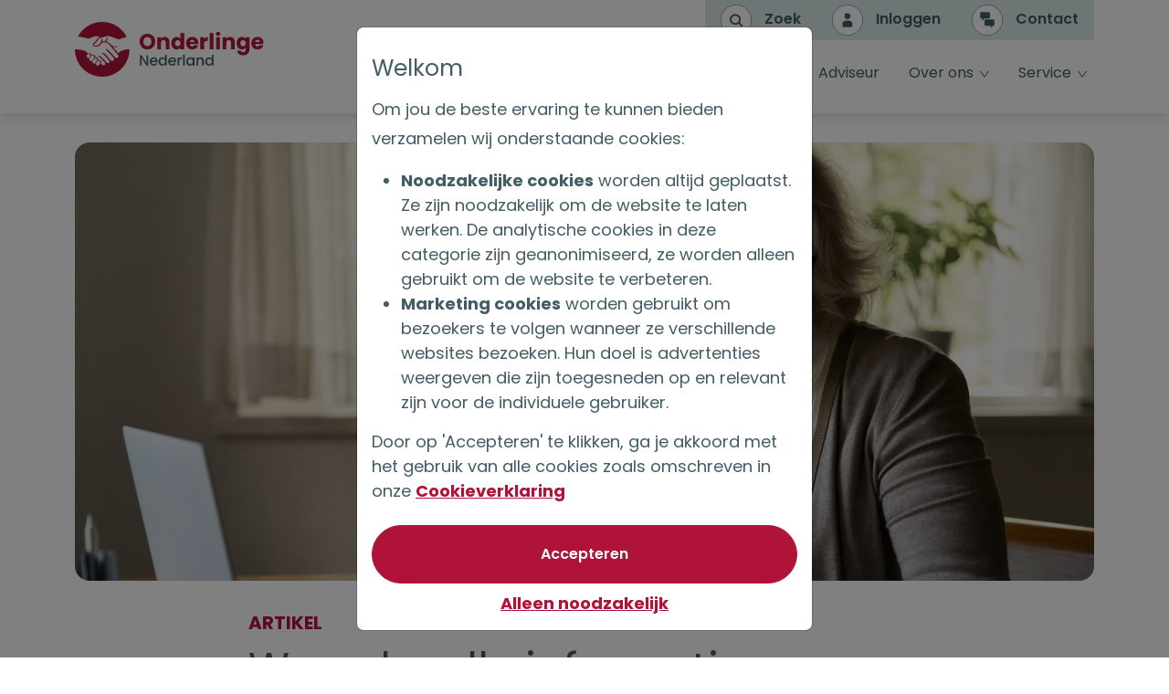

--- FILE ---
content_type: text/html; charset=utf-8
request_url: https://www.onderlingenederland.nl/gelukkig-ouder-worden/artikelen/waardevolle-informatie-woonznl-overgezet-naar-onderlinge-nederland
body_size: 90110
content:

<!DOCTYPE html>
<html lang="nl">
<head>
    
        <script nonce="gEOArtB7U5/rs5FtrchXXLxludOe6DB5jra4Q0PEYww=">
            window.dataLayer = window.dataLayer || [];
            function gtag() { dataLayer.push(arguments); }

            gtag('consent', 'default', {
                'ad_user_data': 'denied',
                'ad_personalization': 'denied',
                'ad_storage': 'denied',
                'analytics_storage': 'granted',
                'functionality_storage': 'granted',
                'personalization_storage': 'granted',
                'security_storage': 'granted'
            });
        </script>
    <script nonce="gEOArtB7U5/rs5FtrchXXLxludOe6DB5jra4Q0PEYww=">
        (function (w, d, s, l, i) {
            w[l] = w[l] || []; w[l].push({
                'gtm.start':
                    new Date().getTime(), event: 'gtm.js'
            }); var f = d.getElementsByTagName(s)[0],
                j = d.createElement(s), dl = l != 'dataLayer' ? '&l=' + l : ''; j.async = true; j.src =
                    'https://www.googletagmanager.com/gtm.js?id=' + i + dl; var n = d.querySelector('[nonce]');
            n && j.setAttribute('nonce', n.nonce || n.getAttribute('nonce')); f.parentNode.insertBefore(j, f);
        })(window, document, 'script', 'dataLayer', 'GTM-M7DDRB');
    </script>
    <script type="text/javascript" defer="defer" src="https://extend.vimeocdn.com/ga4/42281899.js" nonce="gEOArtB7U5/rs5FtrchXXLxludOe6DB5jra4Q0PEYww="></script>

    
<meta charset="utf-8" />
<meta name="viewport" content="width=device-width, initial-scale=1.0" />

<meta property="og:title" content="Waardevolle informatie Woonznl overgezet naar Onderlinge Nederland">
<meta property="og:description" content=" Woonz.nl stopt, en de waardevolle informatie wordt voortaan aangeboden via de website van Onderlinge Nederland. ">
<meta property="og:url" content="http://xfkukmtik9.eu-west-1.awsapprunner.com/gelukkig-ouder-worden/artikelen/waardevolle-informatie-woonznl-overgezet-naar-onderlinge-nederland">


    
<style nonce="gEOArtB7U5/rs5FtrchXXLxludOe6DB5jra4Q0PEYww=">

    /* devanagari */
    @font-face {
        font-family: 'Poppins';
        font-style: normal;
        font-weight: 400;
        font-display: block;
        src: url(/static/fonts/poppins/v20/pxiEyp8kv8JHgFVrJJbecmNE.woff2) format('woff2');
        unicode-range: U+0900-097F, U+1CD0-1CF9, U+200C-200D, U+20A8, U+20B9, U+25CC, U+A830-A839, U+A8E0-A8FF;
    }

    /* latin-ext */
    @font-face {
        font-family: 'Poppins';
        font-style: normal;
        font-weight: 400;
        font-display: block;
        src: url(/static/fonts/poppins/v20/pxiEyp8kv8JHgFVrJJnecmNE.woff2) format('woff2');
        unicode-range: U+0100-02AF, U+0304, U+0308, U+0329, U+1E00-1E9F, U+1EF2-1EFF, U+2020, U+20A0-20AB, U+20AD-20CF, U+2113, U+2C60-2C7F, U+A720-A7FF;
    }

    /* latin */
    @font-face {
        font-family: 'Poppins';
        font-style: normal;
        font-weight: 400;
        font-display: block;
        src: url(/static/fonts/poppins/v20/pxiEyp8kv8JHgFVrJJfecg.woff2) format('woff2');
        unicode-range: U+0000-00FF, U+0131, U+0152-0153, U+02BB-02BC, U+02C6, U+02DA, U+02DC, U+0304, U+0308, U+0329, U+2000-206F, U+2074, U+20AC, U+2122, U+2191, U+2193, U+2212, U+2215, U+FEFF, U+FFFD;
    }

    /* devanagari */
    @font-face {
        font-family: 'Poppins';
        font-style: normal;
        font-weight: 600;
        font-display: block;
        src: url(/static/fonts/poppins/v20/pxiByp8kv8JHgFVrLEj6Z11lFc-K.woff2) format('woff2');
        unicode-range: U+0900-097F, U+1CD0-1CF9, U+200C-200D, U+20A8, U+20B9, U+25CC, U+A830-A839, U+A8E0-A8FF;
    }

    /* latin-ext */
    @font-face {
        font-family: 'Poppins';
        font-style: normal;
        font-weight: 600;
        font-display: block;
        src: url(/static/fonts/poppins/v20/pxiByp8kv8JHgFVrLEj6Z1JlFc-K.woff2) format('woff2');
        unicode-range: U+0100-02AF, U+0304, U+0308, U+0329, U+1E00-1E9F, U+1EF2-1EFF, U+2020, U+20A0-20AB, U+20AD-20CF, U+2113, U+2C60-2C7F, U+A720-A7FF;
    }

    /* latin */
    @font-face {
        font-family: 'Poppins';
        font-style: normal;
        font-weight: 600;
        font-display: block;
        src: url(/static/fonts/poppins/v20/pxiByp8kv8JHgFVrLEj6Z1xlFQ.woff2) format('woff2');
        unicode-range: U+0000-00FF, U+0131, U+0152-0153, U+02BB-02BC, U+02C6, U+02DA, U+02DC, U+0304, U+0308, U+0329, U+2000-206F, U+2074, U+20AC, U+2122, U+2191, U+2193, U+2212, U+2215, U+FEFF, U+FFFD;
    }

    /* devanagari */
    @font-face {
        font-family: 'Poppins';
        font-style: normal;
        font-weight: 700;
        font-display: block;
        src: url(/static/fonts/poppins/v20/pxiByp8kv8JHgFVrLCz7Z11lFc-K.woff2) format('woff2');
        unicode-range: U+0900-097F, U+1CD0-1CF9, U+200C-200D, U+20A8, U+20B9, U+25CC, U+A830-A839, U+A8E0-A8FF;
    }

    /* latin-ext */
    @font-face {
        font-family: 'Poppins';
        font-style: normal;
        font-weight: 700;
        font-display: block;
        src: url(/static/fonts/poppins/v20/pxiByp8kv8JHgFVrLCz7Z1JlFc-K.woff2) format('woff2');
        unicode-range: U+0100-02AF, U+0304, U+0308, U+0329, U+1E00-1E9F, U+1EF2-1EFF, U+2020, U+20A0-20AB, U+20AD-20CF, U+2113, U+2C60-2C7F, U+A720-A7FF;
    }

    /* latin */
    @font-face {
        font-family: 'Poppins';
        font-style: normal;
        font-weight: 700;
        font-display: block;
        src: url(/static/fonts/poppins/v20/pxiByp8kv8JHgFVrLCz7Z1xlFQ.woff2) format('woff2');
        unicode-range: U+0000-00FF, U+0131, U+0152-0153, U+02BB-02BC, U+02C6, U+02DA, U+02DC, U+0304, U+0308, U+0329, U+2000-206F, U+2074, U+20AC, U+2122, U+2191, U+2193, U+2212, U+2215, U+FEFF, U+FFFD;
    }

</style>

    <title>Waardevolle informatie Woonznl overgezet naar Onderlinge Nederland</title>

    <link rel="stylesheet" href="/static/css/og.min.css?v=McOmVWijVD5m9UZb8PJrSadrDlATSZz1vKjMJgrq30E" nonce="gEOArtB7U5/rs5FtrchXXLxludOe6DB5jra4Q0PEYww=" />

    <link rel="apple-touch-icon" sizes="180x180" href="/apple-touch-icon.png">
<link rel="icon" href="/favicon.ico">
<link rel="manifest" href="/site.webmanifest">
<link rel="mask-icon" href="/safari-pinned-tab.svg" color="#5bbad5">
<meta name="msapplication-TileColor" content="#da532c">
<meta name="theme-color" content="#ffffff">
    
</head>

<body>
    
    <noscript>
        <iframe src="https://www.googletagmanager.com/ns.html?id=GTM-M7DDRB" height="0" width="0" style="display:none;visibility:hidden"></iframe>
    </noscript>

    
<style nonce="gEOArtB7U5/rs5FtrchXXLxludOe6DB5jra4Q0PEYww=">

    .preload-font-poppins {
        font-family: Poppins;
        font-style: normal;
        position: absolute;
        top: -100px;
        left: -100px;
        opacity: 0.001;
    }

    .preload-font-poppins-400 { font-weight: 400; }
    .preload-font-poppins-600 { font-weight: 600; }
    .preload-font-poppins-700 { font-weight: 700; }

</style>

<div class="preload-font-poppins preload-font-poppins-400" aria-hidden="true">x</div>
<div class="preload-font-poppins preload-font-poppins-600" aria-hidden="true">x</div>
<div class="preload-font-poppins preload-font-poppins-700" aria-hidden="true">x</div>
    

              
    

<header>
    <div class="container-fluid container-lg pb-16 pt-1 pt-md-0">
        <div class="skip-link">
            <a class="text-center" href="#main">Ga direct naar paginainhoud</a>
        </div>

        <div class="d-none d-lg-flex align-items-center">
            <a class="navbar-brand" href="/"><img class="logo" src="/static/img/logo.svg" alt="Logo Onderlinge Nederland"></a>

            <div class="d-flex flex-column flex-grow-1">
                
<div class="d-flex justify-content-end align-items-center py-2">
    <!-- Search Dropdown -->
    <div class="dropdown me-2">
        <a class="d-flex btn button-top first-top-button" href="#" role="button" data-bs-toggle="dropdown" aria-expanded="false" aria-label="Zoekfunctie">
            <div class="me-auto">
                <svg class="icon-standard" aria-hidden="true">
                    <use xlink:href="/static/img/Sprite.svg#search"></use>
                </svg>
                Zoek
            </div>
        </a>
        <div class="dropdown-menu dropdown-menu-end submenu p-32 p-lg-24">
            <svg class="icon-dropdown-close icon icon-secondary" role="graphics-symbol img" aria-label="dropdown zoek sluiten">
                <use xlink:href="/static/img/Sprite.svg#xmark-nofill"></use>
            </svg>
            <form method="get" role="search" aria-label="hele website" action="/zoek">
                <div class="search d-flex align-items-center">
                    <input type="search" role="searchbox" placeholder="ik ben op zoek naar..." name="Query" aria-label="ik ben op zoek naar ..." />
                    <button class="btn btn-link ms-auto p-0 m-0" type="submit">
                        <svg class="icon icon-secondary" aria-hidden="true">
                            <use xlink:href="/static/img/Sprite.svg#search-nofill"></use>
                        </svg>
                        <span class="visually-hidden">Zoek</span>
                    </button>
                </div>

                <p class="fw-bold mt-16">Veelgezochte termen:</p>
                <ul class="row p-0">
                    <li class="col-sm-6"><a href="/zoek?query=levensverzekering">levensverzekering<svg class="icon icon-secondary" aria-hidden="true"><use xlink:href="/static/img/Sprite.svg#arrow-right-nofill"></use></svg></a></li>
                    <li class="col-sm-6"><a href="/zoek?query=winst">winst<svg class="icon icon-secondary" aria-hidden="true"><use xlink:href="/static/img/Sprite.svg#arrow-right-nofill"></use></svg></a></li>
                    <li class="col-sm-6"><a href="/zoek?query=kapitaalverzekering">kapitaalverzekering<svg class="icon icon-secondary" aria-hidden="true"><use xlink:href="/static/img/Sprite.svg#arrow-right-nofill"></use></svg></a></li>
                    <li class="col-sm-6"><a href="/zoek?query=overlijden">overlijden<svg class="icon icon-secondary" aria-hidden="true"><use xlink:href="/static/img/Sprite.svg#arrow-right-nofill"></use></svg></a></li>
                    <li class="col-sm-6"><a href="/zoek?query=inloggen">inloggen<svg class="icon icon-secondary" aria-hidden="true"><use xlink:href="/static/img/Sprite.svg#arrow-right-nofill"></use></svg></a></li>
                    <li class="col-sm-6"><a href="/zoek?query=contactgegevens%20wijzigen">contactgegevens wijzigen<svg class="icon icon-secondary" aria-hidden="true"><use xlink:href="/static/img/Sprite.svg#arrow-right-nofill"></use></svg></a></li>
                </ul>
            </form>
        </div>
    </div>

    <!-- Login Dropdown -->
    <div class="dropdown me-2">
        <a class="d-flex btn button-top" href="#" role="button" data-bs-toggle="dropdown" aria-expanded="false" aria-label="Inloggen">
            <div class="me-auto">
                <svg class="icon-standard" aria-hidden="true">
                    <use xlink:href="/static/img/Sprite.svg#user"></use>
                </svg>
                Inloggen
            </div>
        </a>
        <div class="dropdown-menu dropdown-menu-end submenu login p-32 p-lg-24">
            <svg class="icon-dropdown-close icon icon-secondary" role="graphics-symbol img" aria-label="dropdown inloggen sluiten">
                <use xlink:href="/static/img/Sprite.svg#xmark-nofill"></use>
            </svg>
            <div class="links fw-bold d-flex flex-column align-items-start">
                <div class="title d-lg-none">Inloggen</div>
                <a href="https://onderlinge-online.onderlingenederland.nl" target="_blank">Voor leden</a>
                <a class="mt-24" href="https://connect.onderlingenederland.nl" target="_blank">Voor adviseurs</a>
            </div>
        </div>
    </div>

    <!-- Contact Button (simple link, no dropdown) -->
    <a class="d-flex btn button-top" href="/contact" aria-label="Contact">
        <div class="me-auto">
            <svg class="icon-standard" aria-hidden="true">
                <use xlink:href="/static/img/Sprite.svg#contact"></use>
            </svg>
            Contact
        </div>
    </a>
</div>
                <nav class="navbar navbar-expand-lg ps-8" aria-label="site">

                    <div class="collapse navbar-collapse d-lg-flex flex-lg-column mt-8" id="navbarItems">
                        
<ul class="navbar-nav ms-auto mb-2 mb-lg-0 ">
            <li class="nav-item ms-16 "><a class="nav-link " href="/gelukkig-ouder-worden">Gelukkig ouder worden</a></li>
            <li class="nav-item ms-16 dropdown">
                <a class="nav-link dropdown-toggle" href="#" role="button" data-bs-toggle="dropdown">
                    Lijfrente <span class="visually-hidden">dropdown toggle</span>
                    <svg class="icon-dropdown-toggle icon-secondary" aria-hidden="true">
                        <use xlink:href="/static/img/Sprite.svg#chevron-down-nofill"></use>
                    </svg>
                </a>
                <div class="dropdown-menu dropdown-menu-lg-end submenu">
                    <svg class="icon-dropdown-close icon icon-secondary" role="graphics-symbol img" aria-label="dropdown sluiten">
                        <use xlink:href="/static/img/Sprite.svg#xmark-nofill"></use>
                    </svg>
                    <a class="title" href="/inkomen">
                        Inkomen
                    </a>
                        <div class="description">Een financieel gezonde toekomst realiseren. Daar helpen we je graag bij.</div>
                    <div class="links">
                            <div>
                                <div class="fw-bold mt-24">
                                    <a href="/inkomen/inkomen-voor-later/onderlinge-lijfrente-opbouwen">
                                        Lijfrente Opbouwen
                                        <svg class="icon-secondary" aria-hidden="true">
                                            <use xlink:href="/static/img/Sprite.svg#arrow-right-nofill"></use>
                                        </svg>
                                    </a>
                                </div>
                                <div class="description">Bouw aan pensioeninkomen voor later met de Onderlinge Lijfrente</div>
                            </div>
                            <div>
                                <div class="fw-bold mt-24">
                                    <a href="/inkomen/inkomen-voor-later/onderlinge-lijfrente-uitstellen">
                                        Lijfrente Uitstellen
                                        <svg class="icon-secondary" aria-hidden="true">
                                            <use xlink:href="/static/img/Sprite.svg#arrow-right-nofill"></use>
                                        </svg>
                                    </a>
                                </div>
                                <div class="description">Kies zelf hoe lang je jouw vrijkomende lijfrente wilt uitstellen</div>
                            </div>
                            <div>
                                <div class="fw-bold mt-24">
                                    <a href="/inkomen/dil-direct-ingaande-lijfrente">
                                        Direct Ingaande Lijfrente
                                        <svg class="icon-secondary" aria-hidden="true">
                                            <use xlink:href="/static/img/Sprite.svg#arrow-right-nofill"></use>
                                        </svg>
                                    </a>
                                </div>
                                <div class="description">Ontvang maandelijks een uitkering uit jouw lijfrenteverzekering</div>
                            </div>
                            <div>
                                <div class="fw-bold mt-24">
                                    <a href="/inkomen/inkomen-voor-later/onderlinge-lijfrente-stakingswinst">
                                        Lijfrente Stakingswinst
                                        <svg class="icon-secondary" aria-hidden="true">
                                            <use xlink:href="/static/img/Sprite.svg#arrow-right-nofill"></use>
                                        </svg>
                                    </a>
                                </div>
                                <div class="description">Stop je met je bedrijf? Zet je stakingswinst om in een lijfrente</div>
                            </div>
                            <div>
                                <div class="fw-bold mt-24">
                                    <a href="/inkomen/oudedagsreserve">
                                        Lijfrente Oudedagsreserve
                                        <svg class="icon-secondary" aria-hidden="true">
                                            <use xlink:href="/static/img/Sprite.svg#arrow-right-nofill"></use>
                                        </svg>
                                    </a>
                                </div>
                                <div class="description">Laat je jouw oudedagsreserve afnemen? Zet deze dan om in een lijfrente.</div>
                            </div>
                            <div>
                                <div class="fw-bold mt-24">
                                    <a href="/inkomen/gouden-handdruk">
                                        Lijfrente Gouden Handdruk
                                        <svg class="icon-secondary" aria-hidden="true">
                                            <use xlink:href="/static/img/Sprite.svg#arrow-right-nofill"></use>
                                        </svg>
                                    </a>
                                </div>
                                <div class="description">Laat jouw gouden handdruk doorgroeien of periodiek uitkeren.</div>
                            </div>
                            <div>
                                <div class="fw-bold mt-24">
                                    <a href="/inkomen/inkomen-voor-later/onderlinge-lijfrente-opbouwen/stort-je-jaarruimte-in-een-onderlinge-lijfrente">
                                        Lijfrente Jaarruimte
                                        <svg class="icon-secondary" aria-hidden="true">
                                            <use xlink:href="/static/img/Sprite.svg#arrow-right-nofill"></use>
                                        </svg>
                                    </a>
                                </div>
                                <div class="description">Vul je pensioentekort fiscaal voordelig aan.</div>
                            </div>
                            <div>
                                <div class="fw-bold mt-24">
                                    <a href="/inkomen/dil-direct-ingaande-lijfrente/nabestaandenlijfrente">
                                        Nabestaandenlijfrente
                                        <svg class="icon-secondary" aria-hidden="true">
                                            <use xlink:href="/static/img/Sprite.svg#arrow-right-nofill"></use>
                                        </svg>
                                    </a>
                                </div>
                                <div class="description">Ontvang maandelijks een uitkering uit jouw nabestaandenlijfrente.</div>
                            </div>
                    </div>
                </div>
            </li>
            <li class="nav-item ms-16 "><a class="nav-link " href="/wonen/overwaarde-opnemen/zilverhuis-hypotheek">Hypotheek</a></li>
            <li class="nav-item ms-16 "><a class="nav-link " href="/adviseur">Adviseur</a></li>
            <li class="nav-item ms-16 dropdown">
                <a class="nav-link dropdown-toggle" href="#" role="button" data-bs-toggle="dropdown">
                    Over ons <span class="visually-hidden">dropdown toggle</span>
                    <svg class="icon-dropdown-toggle icon-secondary" aria-hidden="true">
                        <use xlink:href="/static/img/Sprite.svg#chevron-down-nofill"></use>
                    </svg>
                </a>
                <div class="dropdown-menu dropdown-menu-lg-end submenu">
                    <svg class="icon-dropdown-close icon icon-secondary" role="graphics-symbol img" aria-label="dropdown sluiten">
                        <use xlink:href="/static/img/Sprite.svg#xmark-nofill"></use>
                    </svg>
                    <a class="title" href="/over-ons">
                        Over ons
                    </a>
                        <div class="description">Wij zijn Onderlinge Nederland. Wij regelen onze financi&#xEB;le toekomst samen.</div>
                    <div class="links">
                            <div>
                                <div class="fw-bold mt-24">
                                    <a href="/over-ons/leden">
                                        Leden
                                        <svg class="icon-secondary" aria-hidden="true">
                                            <use xlink:href="/static/img/Sprite.svg#arrow-right-nofill"></use>
                                        </svg>
                                    </a>
                                </div>
                                <div class="description"></div>
                            </div>
                            <div>
                                <div class="fw-bold mt-24">
                                    <a href="/over-ons/organisatie">
                                        Organisatie
                                        <svg class="icon-secondary" aria-hidden="true">
                                            <use xlink:href="/static/img/Sprite.svg#arrow-right-nofill"></use>
                                        </svg>
                                    </a>
                                </div>
                                <div class="description"></div>
                            </div>
                            <div>
                                <div class="fw-bold mt-24">
                                    <a href="/over-ons/maatschappijwinstdeling">
                                        Maatschappijwinstdeling
                                        <svg class="icon-secondary" aria-hidden="true">
                                            <use xlink:href="/static/img/Sprite.svg#arrow-right-nofill"></use>
                                        </svg>
                                    </a>
                                </div>
                                <div class="description"></div>
                            </div>
                            <div>
                                <div class="fw-bold mt-24">
                                    <a href="/over-ons/werken-bij">
                                        Werken bij
                                        <svg class="icon-secondary" aria-hidden="true">
                                            <use xlink:href="/static/img/Sprite.svg#arrow-right-nofill"></use>
                                        </svg>
                                    </a>
                                </div>
                                <div class="description"></div>
                            </div>
                            <div>
                                <div class="fw-bold mt-24">
                                    <a href="/actueel">
                                        Actueel
                                        <svg class="icon-secondary" aria-hidden="true">
                                            <use xlink:href="/static/img/Sprite.svg#arrow-right-nofill"></use>
                                        </svg>
                                    </a>
                                </div>
                                <div class="description"></div>
                            </div>
                            <div>
                                <div class="fw-bold mt-24">
                                    <a href="/over-ons/mvo-maatschappelijke-ambities">
                                        Maatschappelijke ambities
                                        <svg class="icon-secondary" aria-hidden="true">
                                            <use xlink:href="/static/img/Sprite.svg#arrow-right-nofill"></use>
                                        </svg>
                                    </a>
                                </div>
                                <div class="description"></div>
                            </div>
                            <div>
                                <div class="fw-bold mt-24">
                                    <a href="/over-ons/organisatie/jaarverslagen">
                                        Jaarverslagen
                                        <svg class="icon-secondary" aria-hidden="true">
                                            <use xlink:href="/static/img/Sprite.svg#arrow-right-nofill"></use>
                                        </svg>
                                    </a>
                                </div>
                                <div class="description"></div>
                            </div>
                            <div>
                                <div class="fw-bold mt-24">
                                    <a href="/over-ons/organisatie/besturing">
                                        Directie &amp; RVC
                                        <svg class="icon-secondary" aria-hidden="true">
                                            <use xlink:href="/static/img/Sprite.svg#arrow-right-nofill"></use>
                                        </svg>
                                    </a>
                                </div>
                                <div class="description"></div>
                            </div>
                    </div>
                </div>
            </li>
            <li class="nav-item ms-16 dropdown">
                <a class="nav-link dropdown-toggle" href="#" role="button" data-bs-toggle="dropdown">
                    Service <span class="visually-hidden">dropdown toggle</span>
                    <svg class="icon-dropdown-toggle icon-secondary" aria-hidden="true">
                        <use xlink:href="/static/img/Sprite.svg#chevron-down-nofill"></use>
                    </svg>
                </a>
                <div class="dropdown-menu dropdown-menu-lg-end submenu">
                    <svg class="icon-dropdown-close icon icon-secondary" role="graphics-symbol img" aria-label="dropdown sluiten">
                        <use xlink:href="/static/img/Sprite.svg#xmark-nofill"></use>
                    </svg>
                    <a class="title" href="/service">
                        Service
                    </a>
                        <div class="description">Waarmee kunnen wij jou helpen?</div>
                    <div class="links">
                            <div>
                                <div class="fw-bold mt-24">
                                    <a href="/service#snel-jouw-zaken-regelen">
                                        Snel jouw zaken regelen
                                        <svg class="icon-secondary" aria-hidden="true">
                                            <use xlink:href="/static/img/Sprite.svg#arrow-right-nofill"></use>
                                        </svg>
                                    </a>
                                </div>
                                <div class="description"></div>
                            </div>
                            <div>
                                <div class="fw-bold mt-24">
                                    <a href="/service/onderlinge-online">
                                        Jouw online omgeving
                                        <svg class="icon-secondary" aria-hidden="true">
                                            <use xlink:href="/static/img/Sprite.svg#arrow-right-nofill"></use>
                                        </svg>
                                    </a>
                                </div>
                                <div class="description"></div>
                            </div>
                            <div>
                                <div class="fw-bold mt-24">
                                    <a href="/service/formulier-contactgegevens-wijzigen">
                                        Contactgegevens wijzigen
                                        <svg class="icon-secondary" aria-hidden="true">
                                            <use xlink:href="/static/img/Sprite.svg#arrow-right-nofill"></use>
                                        </svg>
                                    </a>
                                </div>
                                <div class="description"></div>
                            </div>
                            <div>
                                <div class="fw-bold mt-24">
                                    <a href="/service/veelgestelde-vragen">
                                        Veelgestelde vragen
                                        <svg class="icon-secondary" aria-hidden="true">
                                            <use xlink:href="/static/img/Sprite.svg#arrow-right-nofill"></use>
                                        </svg>
                                    </a>
                                </div>
                                <div class="description"></div>
                            </div>
                            <div>
                                <div class="fw-bold mt-24">
                                    <a href="/service/nabestaandendesk">
                                        Nabestaandendesk
                                        <svg class="icon-secondary" aria-hidden="true">
                                            <use xlink:href="/static/img/Sprite.svg#arrow-right-nofill"></use>
                                        </svg>
                                    </a>
                                </div>
                                <div class="description"></div>
                            </div>
                            <div>
                                <div class="fw-bold mt-24">
                                    <a href="/service/jouw-verzekering-wijzigen">
                                        Verzekering wijzigen
                                        <svg class="icon-secondary" aria-hidden="true">
                                            <use xlink:href="/static/img/Sprite.svg#arrow-right-nofill"></use>
                                        </svg>
                                    </a>
                                </div>
                                <div class="description"></div>
                            </div>
                            <div>
                                <div class="fw-bold mt-24">
                                    <a href="/service/overlijden-melden-levensverzekering">
                                        Overlijden melden
                                        <svg class="icon-secondary" aria-hidden="true">
                                            <use xlink:href="/static/img/Sprite.svg#arrow-right-nofill"></use>
                                        </svg>
                                    </a>
                                </div>
                                <div class="description"></div>
                            </div>
                            <div>
                                <div class="fw-bold mt-24">
                                    <a href="/service/lijfrentedesk">
                                        Lijfrentedesk
                                        <svg class="icon-secondary" aria-hidden="true">
                                            <use xlink:href="/static/img/Sprite.svg#arrow-right-nofill"></use>
                                        </svg>
                                    </a>
                                </div>
                                <div class="description"></div>
                            </div>
                            <div>
                                <div class="fw-bold mt-24">
                                    <a href="/service/klachten">
                                        Klacht indienen
                                        <svg class="icon-secondary" aria-hidden="true">
                                            <use xlink:href="/static/img/Sprite.svg#arrow-right-nofill"></use>
                                        </svg>
                                    </a>
                                </div>
                                <div class="description"></div>
                            </div>
                            <div>
                                <div class="fw-bold mt-24">
                                    <a href="/service/documenten">
                                        Documenten
                                        <svg class="icon-secondary" aria-hidden="true">
                                            <use xlink:href="/static/img/Sprite.svg#arrow-right-nofill"></use>
                                        </svg>
                                    </a>
                                </div>
                                <div class="description"></div>
                            </div>
                    </div>
                </div>
            </li>

</ul>

                    </div>
                </nav>
            </div>
        </div>

        <div class="d-block d-lg-none">
            <nav class="navbar navbar-expand-lg ps-8" aria-label="site">
                <a class="navbar-brand" href="/"><img class="logo" src="/static/img/logo.svg" alt="Logo Onderlinge Nederland"></a>

                <button tabindex="0" class="navbar-toggler" type="button" data-bs-toggle="collapse" data-bs-target="#navbarItems"
                        aria-controls="navbarItems" aria-expanded="false" aria-label="Toggle navigatie">
                    <svg class="icon-secondary icon-lg menu-icon" role="graphics-symbol img" aria-label="Navigatiemenu openen">
                        <use xlink:href="/static/img/Sprite.svg#hamburgermenu"></use>
                    </svg>

                    <svg class="icon-secondary icon-lg close-icon" role="graphics-symbol img" aria-label="Navigatiemenu sluiten">
                        <use xlink:href="/static/img/Sprite.svg#xmark"></use>
                    </svg>
                </button>

                <div class="collapse navbar-collapse d-lg-flex flex-lg-column mt-8" id="navbarItems">
                    
<ul class="navbar-nav ms-auto mb-2 mb-lg-0 ">
            <li class="nav-item ms-16 "><a class="nav-link " href="/gelukkig-ouder-worden">Gelukkig ouder worden</a></li>
            <li class="nav-item ms-16 dropdown">
                <a class="nav-link dropdown-toggle" href="#" role="button" data-bs-toggle="dropdown">
                    Lijfrente <span class="visually-hidden">dropdown toggle</span>
                    <svg class="icon-dropdown-toggle icon-secondary" aria-hidden="true">
                        <use xlink:href="/static/img/Sprite.svg#chevron-down-nofill"></use>
                    </svg>
                </a>
                <div class="dropdown-menu dropdown-menu-lg-end submenu">
                    <svg class="icon-dropdown-close icon icon-secondary" role="graphics-symbol img" aria-label="dropdown sluiten">
                        <use xlink:href="/static/img/Sprite.svg#xmark-nofill"></use>
                    </svg>
                    <a class="title" href="/inkomen">
                        Inkomen
                    </a>
                        <div class="description">Een financieel gezonde toekomst realiseren. Daar helpen we je graag bij.</div>
                    <div class="links">
                            <div>
                                <div class="fw-bold mt-24">
                                    <a href="/inkomen/inkomen-voor-later/onderlinge-lijfrente-opbouwen">
                                        Lijfrente Opbouwen
                                        <svg class="icon-secondary" aria-hidden="true">
                                            <use xlink:href="/static/img/Sprite.svg#arrow-right-nofill"></use>
                                        </svg>
                                    </a>
                                </div>
                                <div class="description">Bouw aan pensioeninkomen voor later met de Onderlinge Lijfrente</div>
                            </div>
                            <div>
                                <div class="fw-bold mt-24">
                                    <a href="/inkomen/inkomen-voor-later/onderlinge-lijfrente-uitstellen">
                                        Lijfrente Uitstellen
                                        <svg class="icon-secondary" aria-hidden="true">
                                            <use xlink:href="/static/img/Sprite.svg#arrow-right-nofill"></use>
                                        </svg>
                                    </a>
                                </div>
                                <div class="description">Kies zelf hoe lang je jouw vrijkomende lijfrente wilt uitstellen</div>
                            </div>
                            <div>
                                <div class="fw-bold mt-24">
                                    <a href="/inkomen/dil-direct-ingaande-lijfrente">
                                        Direct Ingaande Lijfrente
                                        <svg class="icon-secondary" aria-hidden="true">
                                            <use xlink:href="/static/img/Sprite.svg#arrow-right-nofill"></use>
                                        </svg>
                                    </a>
                                </div>
                                <div class="description">Ontvang maandelijks een uitkering uit jouw lijfrenteverzekering</div>
                            </div>
                            <div>
                                <div class="fw-bold mt-24">
                                    <a href="/inkomen/inkomen-voor-later/onderlinge-lijfrente-stakingswinst">
                                        Lijfrente Stakingswinst
                                        <svg class="icon-secondary" aria-hidden="true">
                                            <use xlink:href="/static/img/Sprite.svg#arrow-right-nofill"></use>
                                        </svg>
                                    </a>
                                </div>
                                <div class="description">Stop je met je bedrijf? Zet je stakingswinst om in een lijfrente</div>
                            </div>
                            <div>
                                <div class="fw-bold mt-24">
                                    <a href="/inkomen/oudedagsreserve">
                                        Lijfrente Oudedagsreserve
                                        <svg class="icon-secondary" aria-hidden="true">
                                            <use xlink:href="/static/img/Sprite.svg#arrow-right-nofill"></use>
                                        </svg>
                                    </a>
                                </div>
                                <div class="description">Laat je jouw oudedagsreserve afnemen? Zet deze dan om in een lijfrente.</div>
                            </div>
                            <div>
                                <div class="fw-bold mt-24">
                                    <a href="/inkomen/gouden-handdruk">
                                        Lijfrente Gouden Handdruk
                                        <svg class="icon-secondary" aria-hidden="true">
                                            <use xlink:href="/static/img/Sprite.svg#arrow-right-nofill"></use>
                                        </svg>
                                    </a>
                                </div>
                                <div class="description">Laat jouw gouden handdruk doorgroeien of periodiek uitkeren.</div>
                            </div>
                            <div>
                                <div class="fw-bold mt-24">
                                    <a href="/inkomen/inkomen-voor-later/onderlinge-lijfrente-opbouwen/stort-je-jaarruimte-in-een-onderlinge-lijfrente">
                                        Lijfrente Jaarruimte
                                        <svg class="icon-secondary" aria-hidden="true">
                                            <use xlink:href="/static/img/Sprite.svg#arrow-right-nofill"></use>
                                        </svg>
                                    </a>
                                </div>
                                <div class="description">Vul je pensioentekort fiscaal voordelig aan.</div>
                            </div>
                            <div>
                                <div class="fw-bold mt-24">
                                    <a href="/inkomen/dil-direct-ingaande-lijfrente/nabestaandenlijfrente">
                                        Nabestaandenlijfrente
                                        <svg class="icon-secondary" aria-hidden="true">
                                            <use xlink:href="/static/img/Sprite.svg#arrow-right-nofill"></use>
                                        </svg>
                                    </a>
                                </div>
                                <div class="description">Ontvang maandelijks een uitkering uit jouw nabestaandenlijfrente.</div>
                            </div>
                    </div>
                </div>
            </li>
            <li class="nav-item ms-16 "><a class="nav-link " href="/wonen/overwaarde-opnemen/zilverhuis-hypotheek">Hypotheek</a></li>
            <li class="nav-item ms-16 "><a class="nav-link " href="/adviseur">Adviseur</a></li>
            <li class="nav-item ms-16 dropdown">
                <a class="nav-link dropdown-toggle" href="#" role="button" data-bs-toggle="dropdown">
                    Over ons <span class="visually-hidden">dropdown toggle</span>
                    <svg class="icon-dropdown-toggle icon-secondary" aria-hidden="true">
                        <use xlink:href="/static/img/Sprite.svg#chevron-down-nofill"></use>
                    </svg>
                </a>
                <div class="dropdown-menu dropdown-menu-lg-end submenu">
                    <svg class="icon-dropdown-close icon icon-secondary" role="graphics-symbol img" aria-label="dropdown sluiten">
                        <use xlink:href="/static/img/Sprite.svg#xmark-nofill"></use>
                    </svg>
                    <a class="title" href="/over-ons">
                        Over ons
                    </a>
                        <div class="description">Wij zijn Onderlinge Nederland. Wij regelen onze financi&#xEB;le toekomst samen.</div>
                    <div class="links">
                            <div>
                                <div class="fw-bold mt-24">
                                    <a href="/over-ons/leden">
                                        Leden
                                        <svg class="icon-secondary" aria-hidden="true">
                                            <use xlink:href="/static/img/Sprite.svg#arrow-right-nofill"></use>
                                        </svg>
                                    </a>
                                </div>
                                <div class="description"></div>
                            </div>
                            <div>
                                <div class="fw-bold mt-24">
                                    <a href="/over-ons/organisatie">
                                        Organisatie
                                        <svg class="icon-secondary" aria-hidden="true">
                                            <use xlink:href="/static/img/Sprite.svg#arrow-right-nofill"></use>
                                        </svg>
                                    </a>
                                </div>
                                <div class="description"></div>
                            </div>
                            <div>
                                <div class="fw-bold mt-24">
                                    <a href="/over-ons/maatschappijwinstdeling">
                                        Maatschappijwinstdeling
                                        <svg class="icon-secondary" aria-hidden="true">
                                            <use xlink:href="/static/img/Sprite.svg#arrow-right-nofill"></use>
                                        </svg>
                                    </a>
                                </div>
                                <div class="description"></div>
                            </div>
                            <div>
                                <div class="fw-bold mt-24">
                                    <a href="/over-ons/werken-bij">
                                        Werken bij
                                        <svg class="icon-secondary" aria-hidden="true">
                                            <use xlink:href="/static/img/Sprite.svg#arrow-right-nofill"></use>
                                        </svg>
                                    </a>
                                </div>
                                <div class="description"></div>
                            </div>
                            <div>
                                <div class="fw-bold mt-24">
                                    <a href="/actueel">
                                        Actueel
                                        <svg class="icon-secondary" aria-hidden="true">
                                            <use xlink:href="/static/img/Sprite.svg#arrow-right-nofill"></use>
                                        </svg>
                                    </a>
                                </div>
                                <div class="description"></div>
                            </div>
                            <div>
                                <div class="fw-bold mt-24">
                                    <a href="/over-ons/mvo-maatschappelijke-ambities">
                                        Maatschappelijke ambities
                                        <svg class="icon-secondary" aria-hidden="true">
                                            <use xlink:href="/static/img/Sprite.svg#arrow-right-nofill"></use>
                                        </svg>
                                    </a>
                                </div>
                                <div class="description"></div>
                            </div>
                            <div>
                                <div class="fw-bold mt-24">
                                    <a href="/over-ons/organisatie/jaarverslagen">
                                        Jaarverslagen
                                        <svg class="icon-secondary" aria-hidden="true">
                                            <use xlink:href="/static/img/Sprite.svg#arrow-right-nofill"></use>
                                        </svg>
                                    </a>
                                </div>
                                <div class="description"></div>
                            </div>
                            <div>
                                <div class="fw-bold mt-24">
                                    <a href="/over-ons/organisatie/besturing">
                                        Directie &amp; RVC
                                        <svg class="icon-secondary" aria-hidden="true">
                                            <use xlink:href="/static/img/Sprite.svg#arrow-right-nofill"></use>
                                        </svg>
                                    </a>
                                </div>
                                <div class="description"></div>
                            </div>
                    </div>
                </div>
            </li>
            <li class="nav-item ms-16 dropdown">
                <a class="nav-link dropdown-toggle" href="#" role="button" data-bs-toggle="dropdown">
                    Service <span class="visually-hidden">dropdown toggle</span>
                    <svg class="icon-dropdown-toggle icon-secondary" aria-hidden="true">
                        <use xlink:href="/static/img/Sprite.svg#chevron-down-nofill"></use>
                    </svg>
                </a>
                <div class="dropdown-menu dropdown-menu-lg-end submenu">
                    <svg class="icon-dropdown-close icon icon-secondary" role="graphics-symbol img" aria-label="dropdown sluiten">
                        <use xlink:href="/static/img/Sprite.svg#xmark-nofill"></use>
                    </svg>
                    <a class="title" href="/service">
                        Service
                    </a>
                        <div class="description">Waarmee kunnen wij jou helpen?</div>
                    <div class="links">
                            <div>
                                <div class="fw-bold mt-24">
                                    <a href="/service#snel-jouw-zaken-regelen">
                                        Snel jouw zaken regelen
                                        <svg class="icon-secondary" aria-hidden="true">
                                            <use xlink:href="/static/img/Sprite.svg#arrow-right-nofill"></use>
                                        </svg>
                                    </a>
                                </div>
                                <div class="description"></div>
                            </div>
                            <div>
                                <div class="fw-bold mt-24">
                                    <a href="/service/onderlinge-online">
                                        Jouw online omgeving
                                        <svg class="icon-secondary" aria-hidden="true">
                                            <use xlink:href="/static/img/Sprite.svg#arrow-right-nofill"></use>
                                        </svg>
                                    </a>
                                </div>
                                <div class="description"></div>
                            </div>
                            <div>
                                <div class="fw-bold mt-24">
                                    <a href="/service/formulier-contactgegevens-wijzigen">
                                        Contactgegevens wijzigen
                                        <svg class="icon-secondary" aria-hidden="true">
                                            <use xlink:href="/static/img/Sprite.svg#arrow-right-nofill"></use>
                                        </svg>
                                    </a>
                                </div>
                                <div class="description"></div>
                            </div>
                            <div>
                                <div class="fw-bold mt-24">
                                    <a href="/service/veelgestelde-vragen">
                                        Veelgestelde vragen
                                        <svg class="icon-secondary" aria-hidden="true">
                                            <use xlink:href="/static/img/Sprite.svg#arrow-right-nofill"></use>
                                        </svg>
                                    </a>
                                </div>
                                <div class="description"></div>
                            </div>
                            <div>
                                <div class="fw-bold mt-24">
                                    <a href="/service/nabestaandendesk">
                                        Nabestaandendesk
                                        <svg class="icon-secondary" aria-hidden="true">
                                            <use xlink:href="/static/img/Sprite.svg#arrow-right-nofill"></use>
                                        </svg>
                                    </a>
                                </div>
                                <div class="description"></div>
                            </div>
                            <div>
                                <div class="fw-bold mt-24">
                                    <a href="/service/jouw-verzekering-wijzigen">
                                        Verzekering wijzigen
                                        <svg class="icon-secondary" aria-hidden="true">
                                            <use xlink:href="/static/img/Sprite.svg#arrow-right-nofill"></use>
                                        </svg>
                                    </a>
                                </div>
                                <div class="description"></div>
                            </div>
                            <div>
                                <div class="fw-bold mt-24">
                                    <a href="/service/overlijden-melden-levensverzekering">
                                        Overlijden melden
                                        <svg class="icon-secondary" aria-hidden="true">
                                            <use xlink:href="/static/img/Sprite.svg#arrow-right-nofill"></use>
                                        </svg>
                                    </a>
                                </div>
                                <div class="description"></div>
                            </div>
                            <div>
                                <div class="fw-bold mt-24">
                                    <a href="/service/lijfrentedesk">
                                        Lijfrentedesk
                                        <svg class="icon-secondary" aria-hidden="true">
                                            <use xlink:href="/static/img/Sprite.svg#arrow-right-nofill"></use>
                                        </svg>
                                    </a>
                                </div>
                                <div class="description"></div>
                            </div>
                            <div>
                                <div class="fw-bold mt-24">
                                    <a href="/service/klachten">
                                        Klacht indienen
                                        <svg class="icon-secondary" aria-hidden="true">
                                            <use xlink:href="/static/img/Sprite.svg#arrow-right-nofill"></use>
                                        </svg>
                                    </a>
                                </div>
                                <div class="description"></div>
                            </div>
                            <div>
                                <div class="fw-bold mt-24">
                                    <a href="/service/documenten">
                                        Documenten
                                        <svg class="icon-secondary" aria-hidden="true">
                                            <use xlink:href="/static/img/Sprite.svg#arrow-right-nofill"></use>
                                        </svg>
                                    </a>
                                </div>
                                <div class="description"></div>
                            </div>
                    </div>
                </div>
            </li>

</ul>


                    <ul class="navbar-nav ms-auto mb-2 d-block d-lg-none">
                        
<li class="nav-item me-24 dropdown">
    <a class="d-flex nav-button btn btn-outline-header dropdown-toggle" href="#" role="button" data-bs-toggle="dropdown" tabindex="0">
        <div class="me-auto"><svg class="icon-secondary" aria-hidden="true"><use xlink:href="/static/img/Sprite.svg#search"></use></svg>Zoek</div>
    </a>
    <div class="dropdown-menu dropdown-menu-lg-end submenu p-32 p-lg-24 ">
        <svg class="icon-dropdown-close icon icon-secondary" role="graphics-symbol img" aria-label="dropdown zoek sluiten">
            <use xlink:href="/static/img/Sprite.svg#xmark-nofill"></use>
        </svg>
        <form method="get" role="search" aria-label="hele website" action="/zoek">
            <div class="search d-flex align-items-center">
                <input type="search" role="searchbox" placeholder="ik ben op zoek naar..." name="Query" aria-label="ik ben op zoek naar ..." />
                <button class="btn btn-link ms-auto p-0 m-0" type="submit"><svg class="icon icon-secondary" aria-hidden="true"><use xlink:href="/static/img/Sprite.svg#search-nofill"></use></svg><span class="visually-hidden">Zoek</span></button>
            </div>

            <p class="fw-bold mt-16">Veelgezochte termen:</p>
            <ul class="row p-0">
                <li class="col-sm-6"><a href="/zoek?query=levensverzekering">levensverzekering<svg class="icon icon-secondary" aria-hidden="true"><use xlink:href="/static/img/Sprite.svg#arrow-right-nofill"></use></svg></a></li>
                <li class="col-sm-6"><a href="/zoek?query=winst">winst<svg class="icon icon-secondary" aria-hidden="true"><use xlink:href="/static/img/Sprite.svg#arrow-right-nofill"></use></svg></a></li>
                <li class="col-sm-6"><a href="/zoek?query=kapitaalverzekering">kapitaalverzekering<svg class="icon icon-secondary" aria-hidden="true"><use xlink:href="/static/img/Sprite.svg#arrow-right-nofill"></use></svg></a></li>
                <li class="col-sm-6"><a href="/zoek?query=overlijden">overlijden<svg class="icon icon-secondary" aria-hidden="true"><use xlink:href="/static/img/Sprite.svg#arrow-right-nofill"></use></svg></a></li>
                <li class="col-sm-6"><a href="/zoek?query=inloggen">inloggen<svg class="icon icon-secondary" aria-hidden="true"><use xlink:href="/static/img/Sprite.svg#arrow-right-nofill"></use></svg></a></li>
                <li class="col-sm-6"><a href="/zoek?query=contactgegevens%20wijzigen">contactgegevens wijzigen<svg class="icon icon-secondary" aria-hidden="true"><use xlink:href="/static/img/Sprite.svg#arrow-right-nofill"></use></svg></a></li>
            </ul>
        </form>
    </div>
    
</li>

    <li class="nav-item me-24 mt-16 mt-lg-0">
        <a class="d-flex nav-button btn btn-outline-header" href="/service/contact" target=>
            <div class="me-auto"><svg class="icon-secondary" aria-hidden="true"><use xlink:href="/static/img/Sprite.svg#contact"></use></svg>Contact</div>
        </a>
    </li>

<li class="nav-item me-24 mt-16  mt-lg-0 dropdown">
    <a class="d-flex nav-button btn btn-outline-header yellow dropdown-toggle" href="#" role="button" data-bs-toggle="dropdown" tabindex="0">
        <div class="me-auto"><svg class="icon-standard" aria-hidden="true"><use xlink:href="/static/img/Sprite.svg#user"></use></svg>Inloggen</div>
    </a>
    <div class="dropdown-menu dropdown-menu-start submenu login p-32 p-lg-24">
        <svg class="icon-dropdown-close icon icon-secondary" role="graphics-symbol img" aria-label="dropdown inloggen sluiten">
            <use xlink:href="/static/img/Sprite.svg#xmark-nofill"></use>
        </svg>
        <div class="links fw-bold d-flex flex-column align-items-start">
            <div class="title d-lg-none">Inloggen</div>
            <a href="https://onderlinge-online.onderlingenederland.nl" target="_blank">Voor leden</a>
            <a class="mt-24" href="https://connect.onderlingenederland.nl/" target="_blank">Voor adviseurs</a>
        </div>
    </div>
</li>
                    </ul>
                </div>
            </nav>
        </div>
    </div>
</header>



<main id="main" tabindex="-1">
    <div class="container">
        <img class="rounded-4 my-32 w-100 blog-intro-image" src="/static/assets/f5ad3e23-12b5-47f4-9cb8-07236b566c71/hero?isWoonzImage=True" alt="" style="object-fit: cover; object-position: 49% 27%" />

        <div class="row justify-content-center">
            <div class="col-md-8">
                <h1>Artikel</h1>
                <h2>Waardevolle informatie Woonznl overgezet naar Onderlinge Nederland</h2>
                <p class="mt-24 mb-48 fw-light">05 november 2025</p>
            </div>
        </div>

        <div class="row justify-content-center mb-64">
            <div class="col-md-8 rich-text-editor">
                <p>Zoals je wellicht weet, is Woonz.nl jaren onderdeel geweest van de maatschappelijke initiatieven van Onderlinge Nederland (voorheen Onderlinge ’s-Gravenhage). Via Woonz.nl hebben we ons ingezet voor comfortabel en zelfstandig langer thuiswonen, onder andere met hulpmiddelen zoals de themaboeken <em>Langer thuiswonen</em> en <em>Domotica</em>. </p><p>De behoeften in de markt zijn echter veranderd. We merkten dat we hier niet meer voldoende op in konden spelen. Daarom is besloten onze strategie aan te passen: Woonz.nl stopt, en de waardevolle informatie wordt voortaan aangeboden via de website van Onderlinge Nederland. Zo blijven we bijdragen aan onze maatschappelijke missie, maar op een nieuwe manier. </p><p>Let op: het woningaanbod dat op Woonz.nl stond, is niet overgenomen. Voor actuele woonzorglocaties verwijzen we je graag naar onze partner <strong><a href="https://www.filica.nl/" target="_blank" rel="noopener">filica.nl</a></strong>, waar je meer dan 2400 locaties in heel Nederland vindt. </p><p><strong>Wat betekent dit voor jou?</strong> </p><p>Je ontvangt onze nieuwsbrief voortaan vanuit Onderlinge Nederland, tenzij je hiervoor hebt afgemeld.&nbsp;Hoewel het woningaanbod stopt, hopen we je te blijven inspireren met verhalen, inzichten en ideeën die aansluiten bij jouw interesses.</p>
            </div>
        </div>

        <div class="row g-32 mb-32">

        </div>

    </div>
</main>


<footer>
    <div class="container">
       
        <div class="pt-64 d-flex flex-column">
            <nav class="mb-0 mb-md-32 pb-32 pt-24 d-none d-sm-block">
                <ul class="mb-32">
        <li class="mb-32">

            <button class="p-0 mb-32 fw-bold btn btn-link text-white text-decoration-none d-sm-none d-block category" tabindex="0" type="button" data-bs-toggle="collapse" data-bs-target="#footer_cat_0">
                Inkomen
                <svg class="icon icon-standard" aria-hidden="true"><use xlink:href="/static/img/Sprite.svg#chevron-down-nofill"></use></svg>
            </button>
            <ul id="footer_cat_0" class="item mb-24 collapse">
                <li class="mb-32 fw-bold category d-none d-sm-block"> Inkomen</li>
                    <li class="mb-24 mb-md-8"><a href="/inkomen/inkomen-voor-later" target=>Inkomen voor later</a></li>
            </ul>
        </li>
        <li class="mb-32">

            <button class="p-0 mb-32 fw-bold btn btn-link text-white text-decoration-none d-sm-none d-block category" tabindex="0" type="button" data-bs-toggle="collapse" data-bs-target="#footer_cat_1">
                Lijfrente
                <svg class="icon icon-standard" aria-hidden="true"><use xlink:href="/static/img/Sprite.svg#chevron-down-nofill"></use></svg>
            </button>
            <ul id="footer_cat_1" class="item mb-24 collapse">
                <li class="mb-32 fw-bold category d-none d-sm-block"> Lijfrente</li>
                    <li class="mb-24 mb-md-8"><a href="/inkomen/inkomen-voor-later/onderlinge-lijfrente-opbouwen" target=>Lijfrente Opbouwen</a></li>
                    <li class="mb-24 mb-md-8"><a href="/inkomen/inkomen-voor-later/onderlinge-lijfrente-uitstellen" target=>Lijfrente Uitstellen</a></li>
                    <li class="mb-24 mb-md-8"><a href="/inkomen/inkomen-voor-later/onderlinge-lijfrente-stakingswinst" target=>Lijfrente Stakingswinst</a></li>
                    <li class="mb-24 mb-md-8"><a href="/inkomen/dil-direct-ingaande-lijfrente" target=>Direct Ingaande Lijfrente</a></li>
                    <li class="mb-24 mb-md-8"><a href="/inkomen/oudedagsreserve" target=>Lijfrente Oudedagsreserve</a></li>
                    <li class="mb-24 mb-md-8"><a href="/inkomen/gouden-handdruk" target=>Lijfrente Gouden Handdruk</a></li>
                    <li class="mb-24 mb-md-8"><a href="/inkomen/inkomen-voor-later/onderlinge-lijfrente-opbouwen/stort-je-jaarruimte-in-een-onderlinge-lijfrente" target=>Lijfrente Jaarruimte</a></li>
                    <li class="mb-24 mb-md-8"><a href="/inkomen/dil-direct-ingaande-lijfrente/nabestaandenlijfrente" target=>Nabestaandenlijfrente</a></li>
                    <li class="mb-24 mb-md-8"><a href="/service/lijfrentedesk/offerte-aanvraag-onderlinge-lijfrente" target=>Offerte aanvraag Onderlinge Lijfrente</a></li>
                    <li class="mb-24 mb-md-8"><a href="/inkomen/inkomen-voor-later/onderlinge-lijfrente-opbouwen/formulier-onderlinge-lijfrente-jaarruimte" target=>Offerte aanvraag Onderlinge Lijfrente Jaarruimte</a></li>
                    <li class="mb-24 mb-md-8"><a href="/service/lijfrentedesk/offerte-aanvraag-direct-ingaande-lijfrente" target=>Offerte aanvraag Direct Ingaande Lijfrente</a></li>
            </ul>
        </li>
            <li class="break-after"></li>
        <li class="mb-32">

            <button class="p-0 mb-32 fw-bold btn btn-link text-white text-decoration-none d-sm-none d-block category" tabindex="0" type="button" data-bs-toggle="collapse" data-bs-target="#footer_cat_2">
                Wonen
                <svg class="icon icon-standard" aria-hidden="true"><use xlink:href="/static/img/Sprite.svg#chevron-down-nofill"></use></svg>
            </button>
            <ul id="footer_cat_2" class="item mb-24 collapse">
                <li class="mb-32 fw-bold category d-none d-sm-block"> Wonen</li>
                    <li class="mb-24 mb-md-8"><a href="/wonen/overwaarde-opnemen" target=>Overwaarde opnemen</a></li>
            </ul>
        </li>
        <li class="mb-32">

            <button class="p-0 mb-32 fw-bold btn btn-link text-white text-decoration-none d-sm-none d-block category" tabindex="0" type="button" data-bs-toggle="collapse" data-bs-target="#footer_cat_3">
                Hypotheek
                <svg class="icon icon-standard" aria-hidden="true"><use xlink:href="/static/img/Sprite.svg#chevron-down-nofill"></use></svg>
            </button>
            <ul id="footer_cat_3" class="item mb-24 collapse">
                <li class="mb-32 fw-bold category d-none d-sm-block"> Hypotheek</li>
                    <li class="mb-24 mb-md-8"><a href="/wonen/overwaarde-opnemen/zilverhuis-hypotheek" target=>Zilverhuis Hypotheek</a></li>
            </ul>
        </li>
            <li class="break-after"></li>
        <li class="mb-32">

            <button class="p-0 mb-32 fw-bold btn btn-link text-white text-decoration-none d-sm-none d-block category" tabindex="0" type="button" data-bs-toggle="collapse" data-bs-target="#footer_cat_4">
                Adviseur
                <svg class="icon icon-standard" aria-hidden="true"><use xlink:href="/static/img/Sprite.svg#chevron-down-nofill"></use></svg>
            </button>
            <ul id="footer_cat_4" class="item mb-24 collapse">
                <li class="mb-32 fw-bold category d-none d-sm-block"> Adviseur</li>
                    <li class="mb-24 mb-md-8"><a href="/adviseur/ik-ben-een-adviseur" target=>Ik ben een adviseur</a></li>
                    <li class="mb-24 mb-md-8"><a href="/adviseur/ik-ben-een-adviseur/aanstelling" target=>Sluit je aan</a></li>
                    <li class="mb-24 mb-md-8"><a href="https://connect.onderlingenederland.nl/" target=_blank>Onderlinge Connect</a></li>
                    <li class="mb-24 mb-md-8"><a href="/adviseur/ik-zoek-een-adviseur" target=>Vind een adviseur voor lijfrente</a></li>
                    <li class="mb-24 mb-md-8"><a href="/adviseur/ik-zoek-een-adviseur" target=>Vind een adviseur voor overwaardehypotheek</a></li>
            </ul>
        </li>
        <li class="mb-32">

            <button class="p-0 mb-32 fw-bold btn btn-link text-white text-decoration-none d-sm-none d-block category" tabindex="0" type="button" data-bs-toggle="collapse" data-bs-target="#footer_cat_5">
                Service
                <svg class="icon icon-standard" aria-hidden="true"><use xlink:href="/static/img/Sprite.svg#chevron-down-nofill"></use></svg>
            </button>
            <ul id="footer_cat_5" class="item mb-24 collapse">
                <li class="mb-32 fw-bold category d-none d-sm-block"> Service</li>
                    <li class="mb-24 mb-md-8"><a href="/service/onderlinge-online" target=>Jouw online omgeving</a></li>
                    <li class="mb-24 mb-md-8"><a href="/service/jouw-verzekering-wijzigen" target=>Verzekering wijzigen</a></li>
                    <li class="mb-24 mb-md-8"><a href="/service/overlijden-melden-levensverzekering" target=>Overlijden melden</a></li>
                    <li class="mb-24 mb-md-8"><a href="/service/formulier-contactgegevens-wijzigen" target=>Contactgegevens wijzigen</a></li>
                    <li class="mb-24 mb-md-8"><a href="/service/formulier-echtscheiding" target=>Echtscheiding doorgeven</a></li>
                    <li class="mb-24 mb-md-8"><a href="/service/formulier-opgave-van-waarde" target=>Offerte van waarde aanvragen</a></li>
                    <li class="mb-24 mb-md-8"><a href="/service/kapitaaloverdracht" target=>Kapitaaloverdracht</a></li>
                    <li class="mb-24 mb-md-8"><a href="/service/nabestaandendesk" target=>Nabestaandendesk</a></li>
                    <li class="mb-24 mb-md-8"><a href="/service/lijfrentedesk" target=>Lijfrentedesk</a></li>
                    <li class="mb-24 mb-md-8"><a href="/service/reactietermijnen" target=>Reactietermijnen</a></li>
                    <li class="mb-24 mb-md-8"><a href="/service/klachten" target=>Klacht indienen</a></li>
                    <li class="mb-24 mb-md-8"><a href="/service/herstelkostenregeling" target=>Herstelkostenregeling</a></li>
                    <li class="mb-24 mb-md-8"><a href="/service/veelgestelde-vragen" target=>Veelgestelde vragen</a></li>
                    <li class="mb-24 mb-md-8"><a href="/service/documenten" target=>Documenten</a></li>
            </ul>
        </li>
        <li class="mb-32">

            <button class="p-0 mb-32 fw-bold btn btn-link text-white text-decoration-none d-sm-none d-block category" tabindex="0" type="button" data-bs-toggle="collapse" data-bs-target="#footer_cat_6">
                Over ons
                <svg class="icon icon-standard" aria-hidden="true"><use xlink:href="/static/img/Sprite.svg#chevron-down-nofill"></use></svg>
            </button>
            <ul id="footer_cat_6" class="item mb-24 collapse">
                <li class="mb-32 fw-bold category d-none d-sm-block"> Over ons</li>
                    <li class="mb-24 mb-md-8"><a href="/over-ons/leden" target=>Leden</a></li>
                    <li class="mb-24 mb-md-8"><a href="/over-ons/leden/ledenpanel" target=>Ledenpanel</a></li>
                    <li class="mb-24 mb-md-8"><a href="/over-ons/maatschappijwinstdeling" target=>Maatschappijwinstdeling</a></li>
                    <li class="mb-24 mb-md-8"><a href="/over-ons/organisatie" target=>Organisatie</a></li>
                    <li class="mb-24 mb-md-8"><a href="/over-ons/mvo-maatschappelijke-ambities" target=>Maatschappelijke ambities</a></li>
                    <li class="mb-24 mb-md-8"><a href="/over-ons/werken-bij" target=>Werken bij</a></li>
                    <li class="mb-24 mb-md-8"><a href="/actueel/persberichten" target=>Persberichten</a></li>
                    <li class="mb-24 mb-md-8"><a href="/over-ons/organisatie/jaarverslagen" target=>Jaarverslagen</a></li>
                    <li class="mb-24 mb-md-8"><a href="/over-ons/organisatie/besturing" target=>Directie</a></li>
                    <li class="mb-24 mb-md-8"><a href="/over-ons/organisatie/besturing" target=>Raad van Commissarissen</a></li>
                    <li class="mb-24 mb-md-8"><a href="/actueel" target=>Actueel</a></li>
            </ul>
        </li>
</ul>
            </nav>
            
             <div class="contact pt-24 pb-32">
                <div>
                    <div>Anna van Saksenlaan 10</div>
                    <div>2593 HT Den Haag</div>
                </div>

                <div>
                    <div class="my-4"><svg focusable="false" class="icon-standard" aria-hidden="true"><use xlink:href="/static/img/Sprite.svg#email"></use></svg> <a href="mailto:info@onderlingenederland.nl">info@onderlingenederland.nl</a></div>
                    <div class="my-4"><svg focusable="false" class="icon-standard" aria-hidden="true"><use xlink:href="/static/img/Sprite.svg#telephone"></use></svg> <a class="text-nowrap" href="tel:070-342 11 11">070-342 11 11</a></div>
                </div>

                <div class="social">
                    <div>Volg ons op</div>
                    <div>
                        <a href="https://www.linkedin.com/company/516293" target="_blank" rel="nofollow noopener noreferrer"><svg class="icon-standard" role="graphics-symbol img" aria-label="Volg ons op LinkedIn"><use xlink:href="/static/img/Sprite.svg#linkedin"></use></svg></a>
                        <a href="https://www.facebook.com/onderlinge" target="_blank" rel="nofollow noopener noreferrer"><svg class="icon-standard" role="graphics-symbol img" aria-label="Volg ons op Facebook"><use xlink:href="/static/img/Sprite.svg#facebook"></use></svg></a>
                    </div>
                </div>

                <div class="search">
                    <div class="mb-4">Zoeken naar:</div>
                    <form method="get" role="search" aria-label="hele website" action="/zoek">
                        <div>
                            <div class="searchInput">
                                <input type="search" role="searchbox" placeholder="ik ben op zoek naar..." name="Query" aria-label="ik ben op zoek naar ..." />
                                <button class="btn btn-link ms-auto pe-0 m-0" type="submit"><svg class="icon icon-secondary" role="graphics-symbol img" aria-label="zoek"><use xlink:href="/static/img/Sprite.svg#search-nofill"></use></svg></button>
                            </div>
                        </div>
                    </form>
                </div>
            </div>

            <nav class="mb-0 mb-md-32 pb-32 pt-24 d-block d-sm-none">
                <ul class="mb-32">
        <li class="mb-32">

            <button class="p-0 mb-32 fw-bold btn btn-link text-white text-decoration-none d-sm-none d-block category" tabindex="0" type="button" data-bs-toggle="collapse" data-bs-target="#footer_cat_0">
                Inkomen
                <svg class="icon icon-standard" aria-hidden="true"><use xlink:href="/static/img/Sprite.svg#chevron-down-nofill"></use></svg>
            </button>
            <ul id="footer_cat_0" class="item mb-24 collapse">
                <li class="mb-32 fw-bold category d-none d-sm-block"> Inkomen</li>
                    <li class="mb-24 mb-md-8"><a href="/inkomen/inkomen-voor-later" target=>Inkomen voor later</a></li>
            </ul>
        </li>
        <li class="mb-32">

            <button class="p-0 mb-32 fw-bold btn btn-link text-white text-decoration-none d-sm-none d-block category" tabindex="0" type="button" data-bs-toggle="collapse" data-bs-target="#footer_cat_1">
                Lijfrente
                <svg class="icon icon-standard" aria-hidden="true"><use xlink:href="/static/img/Sprite.svg#chevron-down-nofill"></use></svg>
            </button>
            <ul id="footer_cat_1" class="item mb-24 collapse">
                <li class="mb-32 fw-bold category d-none d-sm-block"> Lijfrente</li>
                    <li class="mb-24 mb-md-8"><a href="/inkomen/inkomen-voor-later/onderlinge-lijfrente-opbouwen" target=>Lijfrente Opbouwen</a></li>
                    <li class="mb-24 mb-md-8"><a href="/inkomen/inkomen-voor-later/onderlinge-lijfrente-uitstellen" target=>Lijfrente Uitstellen</a></li>
                    <li class="mb-24 mb-md-8"><a href="/inkomen/inkomen-voor-later/onderlinge-lijfrente-stakingswinst" target=>Lijfrente Stakingswinst</a></li>
                    <li class="mb-24 mb-md-8"><a href="/inkomen/dil-direct-ingaande-lijfrente" target=>Direct Ingaande Lijfrente</a></li>
                    <li class="mb-24 mb-md-8"><a href="/inkomen/oudedagsreserve" target=>Lijfrente Oudedagsreserve</a></li>
                    <li class="mb-24 mb-md-8"><a href="/inkomen/gouden-handdruk" target=>Lijfrente Gouden Handdruk</a></li>
                    <li class="mb-24 mb-md-8"><a href="/inkomen/inkomen-voor-later/onderlinge-lijfrente-opbouwen/stort-je-jaarruimte-in-een-onderlinge-lijfrente" target=>Lijfrente Jaarruimte</a></li>
                    <li class="mb-24 mb-md-8"><a href="/inkomen/dil-direct-ingaande-lijfrente/nabestaandenlijfrente" target=>Nabestaandenlijfrente</a></li>
                    <li class="mb-24 mb-md-8"><a href="/service/lijfrentedesk/offerte-aanvraag-onderlinge-lijfrente" target=>Offerte aanvraag Onderlinge Lijfrente</a></li>
                    <li class="mb-24 mb-md-8"><a href="/inkomen/inkomen-voor-later/onderlinge-lijfrente-opbouwen/formulier-onderlinge-lijfrente-jaarruimte" target=>Offerte aanvraag Onderlinge Lijfrente Jaarruimte</a></li>
                    <li class="mb-24 mb-md-8"><a href="/service/lijfrentedesk/offerte-aanvraag-direct-ingaande-lijfrente" target=>Offerte aanvraag Direct Ingaande Lijfrente</a></li>
            </ul>
        </li>
            <li class="break-after"></li>
        <li class="mb-32">

            <button class="p-0 mb-32 fw-bold btn btn-link text-white text-decoration-none d-sm-none d-block category" tabindex="0" type="button" data-bs-toggle="collapse" data-bs-target="#footer_cat_2">
                Wonen
                <svg class="icon icon-standard" aria-hidden="true"><use xlink:href="/static/img/Sprite.svg#chevron-down-nofill"></use></svg>
            </button>
            <ul id="footer_cat_2" class="item mb-24 collapse">
                <li class="mb-32 fw-bold category d-none d-sm-block"> Wonen</li>
                    <li class="mb-24 mb-md-8"><a href="/wonen/overwaarde-opnemen" target=>Overwaarde opnemen</a></li>
            </ul>
        </li>
        <li class="mb-32">

            <button class="p-0 mb-32 fw-bold btn btn-link text-white text-decoration-none d-sm-none d-block category" tabindex="0" type="button" data-bs-toggle="collapse" data-bs-target="#footer_cat_3">
                Hypotheek
                <svg class="icon icon-standard" aria-hidden="true"><use xlink:href="/static/img/Sprite.svg#chevron-down-nofill"></use></svg>
            </button>
            <ul id="footer_cat_3" class="item mb-24 collapse">
                <li class="mb-32 fw-bold category d-none d-sm-block"> Hypotheek</li>
                    <li class="mb-24 mb-md-8"><a href="/wonen/overwaarde-opnemen/zilverhuis-hypotheek" target=>Zilverhuis Hypotheek</a></li>
            </ul>
        </li>
            <li class="break-after"></li>
        <li class="mb-32">

            <button class="p-0 mb-32 fw-bold btn btn-link text-white text-decoration-none d-sm-none d-block category" tabindex="0" type="button" data-bs-toggle="collapse" data-bs-target="#footer_cat_4">
                Adviseur
                <svg class="icon icon-standard" aria-hidden="true"><use xlink:href="/static/img/Sprite.svg#chevron-down-nofill"></use></svg>
            </button>
            <ul id="footer_cat_4" class="item mb-24 collapse">
                <li class="mb-32 fw-bold category d-none d-sm-block"> Adviseur</li>
                    <li class="mb-24 mb-md-8"><a href="/adviseur/ik-ben-een-adviseur" target=>Ik ben een adviseur</a></li>
                    <li class="mb-24 mb-md-8"><a href="/adviseur/ik-ben-een-adviseur/aanstelling" target=>Sluit je aan</a></li>
                    <li class="mb-24 mb-md-8"><a href="https://connect.onderlingenederland.nl/" target=_blank>Onderlinge Connect</a></li>
                    <li class="mb-24 mb-md-8"><a href="/adviseur/ik-zoek-een-adviseur" target=>Vind een adviseur voor lijfrente</a></li>
                    <li class="mb-24 mb-md-8"><a href="/adviseur/ik-zoek-een-adviseur" target=>Vind een adviseur voor overwaardehypotheek</a></li>
            </ul>
        </li>
        <li class="mb-32">

            <button class="p-0 mb-32 fw-bold btn btn-link text-white text-decoration-none d-sm-none d-block category" tabindex="0" type="button" data-bs-toggle="collapse" data-bs-target="#footer_cat_5">
                Service
                <svg class="icon icon-standard" aria-hidden="true"><use xlink:href="/static/img/Sprite.svg#chevron-down-nofill"></use></svg>
            </button>
            <ul id="footer_cat_5" class="item mb-24 collapse">
                <li class="mb-32 fw-bold category d-none d-sm-block"> Service</li>
                    <li class="mb-24 mb-md-8"><a href="/service/onderlinge-online" target=>Jouw online omgeving</a></li>
                    <li class="mb-24 mb-md-8"><a href="/service/jouw-verzekering-wijzigen" target=>Verzekering wijzigen</a></li>
                    <li class="mb-24 mb-md-8"><a href="/service/overlijden-melden-levensverzekering" target=>Overlijden melden</a></li>
                    <li class="mb-24 mb-md-8"><a href="/service/formulier-contactgegevens-wijzigen" target=>Contactgegevens wijzigen</a></li>
                    <li class="mb-24 mb-md-8"><a href="/service/formulier-echtscheiding" target=>Echtscheiding doorgeven</a></li>
                    <li class="mb-24 mb-md-8"><a href="/service/formulier-opgave-van-waarde" target=>Offerte van waarde aanvragen</a></li>
                    <li class="mb-24 mb-md-8"><a href="/service/kapitaaloverdracht" target=>Kapitaaloverdracht</a></li>
                    <li class="mb-24 mb-md-8"><a href="/service/nabestaandendesk" target=>Nabestaandendesk</a></li>
                    <li class="mb-24 mb-md-8"><a href="/service/lijfrentedesk" target=>Lijfrentedesk</a></li>
                    <li class="mb-24 mb-md-8"><a href="/service/reactietermijnen" target=>Reactietermijnen</a></li>
                    <li class="mb-24 mb-md-8"><a href="/service/klachten" target=>Klacht indienen</a></li>
                    <li class="mb-24 mb-md-8"><a href="/service/herstelkostenregeling" target=>Herstelkostenregeling</a></li>
                    <li class="mb-24 mb-md-8"><a href="/service/veelgestelde-vragen" target=>Veelgestelde vragen</a></li>
                    <li class="mb-24 mb-md-8"><a href="/service/documenten" target=>Documenten</a></li>
            </ul>
        </li>
        <li class="mb-32">

            <button class="p-0 mb-32 fw-bold btn btn-link text-white text-decoration-none d-sm-none d-block category" tabindex="0" type="button" data-bs-toggle="collapse" data-bs-target="#footer_cat_6">
                Over ons
                <svg class="icon icon-standard" aria-hidden="true"><use xlink:href="/static/img/Sprite.svg#chevron-down-nofill"></use></svg>
            </button>
            <ul id="footer_cat_6" class="item mb-24 collapse">
                <li class="mb-32 fw-bold category d-none d-sm-block"> Over ons</li>
                    <li class="mb-24 mb-md-8"><a href="/over-ons/leden" target=>Leden</a></li>
                    <li class="mb-24 mb-md-8"><a href="/over-ons/leden/ledenpanel" target=>Ledenpanel</a></li>
                    <li class="mb-24 mb-md-8"><a href="/over-ons/maatschappijwinstdeling" target=>Maatschappijwinstdeling</a></li>
                    <li class="mb-24 mb-md-8"><a href="/over-ons/organisatie" target=>Organisatie</a></li>
                    <li class="mb-24 mb-md-8"><a href="/over-ons/mvo-maatschappelijke-ambities" target=>Maatschappelijke ambities</a></li>
                    <li class="mb-24 mb-md-8"><a href="/over-ons/werken-bij" target=>Werken bij</a></li>
                    <li class="mb-24 mb-md-8"><a href="/actueel/persberichten" target=>Persberichten</a></li>
                    <li class="mb-24 mb-md-8"><a href="/over-ons/organisatie/jaarverslagen" target=>Jaarverslagen</a></li>
                    <li class="mb-24 mb-md-8"><a href="/over-ons/organisatie/besturing" target=>Directie</a></li>
                    <li class="mb-24 mb-md-8"><a href="/over-ons/organisatie/besturing" target=>Raad van Commissarissen</a></li>
                    <li class="mb-24 mb-md-8"><a href="/actueel" target=>Actueel</a></li>
            </ul>
        </li>
</ul>
            </nav>
        </div>
        <div class="legal pt-24 pb-24">
            <div>
                &copy; Onderlinge Nederland 2025 <span>|</span> <span class="text-nowrap">Alle rechten voorbehouden</span> <span>|</span> <span class="text-nowrap"> KvK: 27001014</span>
            </div>


            <div>
                <ul>
                        <li><a href="/over-ons/privacyverklaring">Privacyverklaring</a></li>
                        <li><a href="/over-ons/disclaimer">Disclaimer</a></li>
                        <li><a href="/over-ons/cookieverklaring">Cookieverklaring</a></li>
                </ul>
            </div>
        </div> 
     </div>
</footer>

    <script src="/static/js/OG.min.js?v=H8U48aQuLr8xugrGRME-LRSaKx_TWWgtj32Ye4WeuZo" nonce="gEOArtB7U5/rs5FtrchXXLxludOe6DB5jra4Q0PEYww="></script>
    
    <div class="modal fade" id="cookieConsentPopup" data-bs-backdrop="static" data-bs-keyboard="false" tabindex="-1" aria-labelledby="cookieConsentPopupLabel" aria-hidden="true">
        <div class="modal-dialog modal-dialog-centered">
            <div class="modal-content">
                <div class="modal-body">
                    <div class="h5 modal-title my-8" id="cookieConsentPopupLabel">Welkom</div>

                    <p>
                        Om jou de beste ervaring te kunnen bieden verzamelen wij onderstaande cookies:

                        <ul>
                            <li><strong>Noodzakelijke cookies</strong> worden altijd geplaatst. Ze zijn noodzakelijk om de website te laten werken. De analytische cookies in deze categorie zijn geanonimiseerd, ze worden alleen gebruikt om de website te verbeteren.</li>
                            <li><strong>Marketing cookies</strong> worden gebruikt om bezoekers te volgen wanneer ze verschillende websites bezoeken. Hun doel is advertenties weergeven die zijn toegesneden op en relevant zijn voor de individuele gebruiker.</li>
                        </ul>

                        Door op 'Accepteren' te klikken, ga je akkoord met het gebruik van alle cookies zoals omschreven in onze <a class="fw-bold" target="_blank" href="/over-ons/cookieverklaring">Cookieverklaring</a>
                    </p>

                    <button id="acceptCookies" type="button" class="btn btn-primary w-100 my-8" aria-label="Akkoord met optionele cookies" data-cookie-string=".AspNet.Consent=yes; expires=Tue, 10 Nov 2026 10:44:50 GMT; path=/; secure; samesite=none">
                        <span>Accepteren<span class="visually-hidden"> van optionele cookies</span></span>
                    </button>

                    <div class="text-center">
                        <a id="denyCookies" href="#" class="fw-bold text-center" aria-label="Niet akkoord met optionele cookies" data-cookie-string=".OG.Consent=no; expires=Mon, 17 Nov 2025 10:44:50 GMT; path=/; secure; samesite=none">Alleen noodzakelijk</a>
                    </div>
                </div>
            </div>
        </div>
    </div>
    <script nonce="gEOArtB7U5/rs5FtrchXXLxludOe6DB5jra4Q0PEYww=">
        $(window).on('load', function(){
            $('#cookieConsentPopup').modal('show');
        })
    </script>

<script nonce="gEOArtB7U5/rs5FtrchXXLxludOe6DB5jra4Q0PEYww=">
    (function () {
        var acceptButton = document.getElementById("acceptCookies");
        if(acceptButton){
            acceptButton.addEventListener("click", function (event) {
                window.dataLayer = window.dataLayer || [];
                function gtag() { dataLayer.push(arguments); }
                const consentMode = {
                    'ad_storage': 'granted',
                    'ad_user_data': 'granted',
                    'ad_personalization': 'granted',
                    'analytics_storage': 'granted',
                    'functionality_storage': 'granted',
                    'personalization_storage': 'granted',
                    'security_storage': 'granted'
                }
                gtag('consent', 'update', consentMode);
                localStorage.setItem('consentMode', JSON.stringify(consentMode));

                $("#cookieConsentPopup").modal('hide');
                document.cookie = acceptButton.dataset.cookieString;
            }, false);
        }
        
        var denyButton = document.getElementById("denyCookies");
        if(denyButton){
            denyButton.addEventListener("click", function (event) {
                        $("#cookieConsentPopup").modal('hide');
                        document.cookie = denyButton.dataset.cookieString;
                        localStorage.removeItem('consentMode');
                    }, false);
        }
    })();
</script>
</body>
</html>


--- FILE ---
content_type: text/css
request_url: https://www.onderlingenederland.nl/static/css/og.min.css?v=McOmVWijVD5m9UZb8PJrSadrDlATSZz1vKjMJgrq30E
body_size: 38687
content:
.form-check-input:checked[type=radio]{--bs-form-check-bg-image: url("/static/img/radio-circle.svg")}:root,[data-bs-theme=light]{--bs-blue: #425D66;--bs-red: #B01338;--bs-sand: #F0EAD9;--bs-yellow: #FFCF53;--bs-white: #FFFFFF;--bs-gray-100: #f8f9fa;--bs-gray-200: #e9ecef;--bs-gray-300: #dee2e6;--bs-gray-400: #ced4da;--bs-gray-500: #adb5bd;--bs-gray-600: #6c757d;--bs-gray-700: #495057;--bs-gray-800: #343a40;--bs-gray-900: #212529;--bs-primary: #B01338;--bs-secondary: #6c757d;--bs-success: #198754;--bs-info: #0dcaf0;--bs-warning: #ffc107;--bs-danger: #dc3545;--bs-light: #f8f9fa;--bs-dark: #212529;--bs-primary-rgb: 176, 19, 56;--bs-secondary-rgb: 108, 117, 125;--bs-success-rgb: 25, 135, 84;--bs-info-rgb: 13, 202, 240;--bs-warning-rgb: 255, 193, 7;--bs-danger-rgb: 220, 53, 69;--bs-light-rgb: 248, 249, 250;--bs-dark-rgb: 33, 37, 41;--bs-primary-text-emphasis: #460816;--bs-secondary-text-emphasis: #2b2f32;--bs-success-text-emphasis: #0a3622;--bs-info-text-emphasis: #055160;--bs-warning-text-emphasis: #664d03;--bs-danger-text-emphasis: #58151c;--bs-light-text-emphasis: #495057;--bs-dark-text-emphasis: #495057;--bs-primary-bg-subtle: #efd0d7;--bs-secondary-bg-subtle: #e2e3e5;--bs-success-bg-subtle: #d1e7dd;--bs-info-bg-subtle: #cff4fc;--bs-warning-bg-subtle: #fff3cd;--bs-danger-bg-subtle: #f8d7da;--bs-light-bg-subtle: #fcfcfd;--bs-dark-bg-subtle: #ced4da;--bs-primary-border-subtle: #dfa1af;--bs-secondary-border-subtle: #c4c8cb;--bs-success-border-subtle: #a3cfbb;--bs-info-border-subtle: #9eeaf9;--bs-warning-border-subtle: #ffe69c;--bs-danger-border-subtle: #f1aeb5;--bs-light-border-subtle: #e9ecef;--bs-dark-border-subtle: #adb5bd;--bs-white-rgb: 255, 255, 255;--bs-black-rgb: 0, 0, 0;--bs-font-sans-serif: system-ui, -apple-system, "Segoe UI", Roboto, "Helvetica Neue", "Noto Sans", "Liberation Sans", Arial, sans-serif, "Apple Color Emoji", "Segoe UI Emoji", "Segoe UI Symbol", "Noto Color Emoji";--bs-font-monospace: SFMono-Regular, Menlo, Monaco, Consolas, "Liberation Mono", "Courier New", monospace;--bs-gradient: linear-gradient(180deg, rgba(255, 255, 255, 0.15), rgba(255, 255, 255, 0));--bs-body-font-family: Poppins, "Sans serif";--bs-body-font-size:1.125rem;--bs-body-font-weight: 400;--bs-body-line-height: 1.5;--bs-body-color: #425D66;--bs-body-color-rgb: 66, 93, 102;--bs-body-bg: #fff;--bs-body-bg-rgb: 255, 255, 255;--bs-emphasis-color: #000;--bs-emphasis-color-rgb: 0, 0, 0;--bs-secondary-color: rgba(66, 93, 102, 0.75);--bs-secondary-color-rgb: 66, 93, 102;--bs-secondary-bg: #e9ecef;--bs-secondary-bg-rgb: 233, 236, 239;--bs-tertiary-color: rgba(66, 93, 102, 0.5);--bs-tertiary-color-rgb: 66, 93, 102;--bs-tertiary-bg: #f8f9fa;--bs-tertiary-bg-rgb: 248, 249, 250;--bs-heading-color: inherit;--bs-link-color: #B01338;--bs-link-color-rgb: 176, 19, 56;--bs-link-decoration: underline;--bs-link-hover-color: #8d0f2d;--bs-link-hover-color-rgb: 141, 15, 45;--bs-code-color: #d63384;--bs-highlight-bg: #fff3cd;--bs-border-width: 1px;--bs-border-style: solid;--bs-border-color: #dee2e6;--bs-border-color-translucent: rgba(0, 0, 0, 0.175);--bs-border-radius: 0.375rem;--bs-border-radius-sm: 0.25rem;--bs-border-radius-lg: 0.5rem;--bs-border-radius-xl: 1rem;--bs-border-radius-xxl: 2rem;--bs-border-radius-2xl: var(--bs-border-radius-xxl);--bs-border-radius-pill: 50rem;--bs-box-shadow: 0 0.5rem 1rem rgba(0, 0, 0, 0.15);--bs-box-shadow-sm: 0 0.125rem 0.25rem rgba(0, 0, 0, 0.075);--bs-box-shadow-lg: 0 1rem 3rem rgba(0, 0, 0, 0.175);--bs-box-shadow-inset: inset 0 1px 2px rgba(0, 0, 0, 0.075);--bs-focus-ring-width: 0.25rem;--bs-focus-ring-opacity: 0.25;--bs-focus-ring-color: #B01338;--bs-form-valid-color: #198754;--bs-form-valid-border-color: #198754;--bs-form-invalid-color: #B01338;--bs-form-invalid-border-color: #dc3545}[data-bs-theme=dark]{color-scheme:dark;--bs-body-color: #dee2e6;--bs-body-color-rgb: 222, 226, 230;--bs-body-bg: #212529;--bs-body-bg-rgb: 33, 37, 41;--bs-emphasis-color: #fff;--bs-emphasis-color-rgb: 255, 255, 255;--bs-secondary-color: rgba(222, 226, 230, 0.75);--bs-secondary-color-rgb: 222, 226, 230;--bs-secondary-bg: #343a40;--bs-secondary-bg-rgb: 52, 58, 64;--bs-tertiary-color: rgba(222, 226, 230, 0.5);--bs-tertiary-color-rgb: 222, 226, 230;--bs-tertiary-bg: #2b3035;--bs-tertiary-bg-rgb: 43, 48, 53;--bs-primary-text-emphasis: #d07188;--bs-secondary-text-emphasis: #a7acb1;--bs-success-text-emphasis: #75b798;--bs-info-text-emphasis: #6edff6;--bs-warning-text-emphasis: #ffda6a;--bs-danger-text-emphasis: #ea868f;--bs-light-text-emphasis: #f8f9fa;--bs-dark-text-emphasis: #dee2e6;--bs-primary-bg-subtle: #23040b;--bs-secondary-bg-subtle: #161719;--bs-success-bg-subtle: #051b11;--bs-info-bg-subtle: #032830;--bs-warning-bg-subtle: #332701;--bs-danger-bg-subtle: #2c0b0e;--bs-light-bg-subtle: #343a40;--bs-dark-bg-subtle: #1a1d20;--bs-primary-border-subtle: #6a0b22;--bs-secondary-border-subtle: #41464b;--bs-success-border-subtle: #0f5132;--bs-info-border-subtle: #087990;--bs-warning-border-subtle: #997404;--bs-danger-border-subtle: #842029;--bs-light-border-subtle: #495057;--bs-dark-border-subtle: #343a40;--bs-heading-color: inherit;--bs-link-color: #d07188;--bs-link-hover-color: #d98da0;--bs-link-color-rgb: 208, 113, 136;--bs-link-hover-color-rgb: 217, 141, 160;--bs-code-color: #e685b5;--bs-border-color: #495057;--bs-border-color-translucent: rgba(255, 255, 255, 0.15);--bs-form-valid-color: #75b798;--bs-form-valid-border-color: #75b798;--bs-form-invalid-color: #ea868f;--bs-form-invalid-border-color: #ea868f}/*!
 * Bootstrap  v5.3.1 (https://getbootstrap.com/)
 * Copyright 2011-2023 The Bootstrap Authors
 * Licensed under MIT (https://github.com/twbs/bootstrap/blob/main/LICENSE)
 */:root,[data-bs-theme=light]{--bs-blue: #425D66;--bs-red: #B01338;--bs-sand: #F0EAD9;--bs-yellow: #FFCF53;--bs-white: #FFFFFF;--bs-gray-100: #f8f9fa;--bs-gray-200: #e9ecef;--bs-gray-300: #dee2e6;--bs-gray-400: #ced4da;--bs-gray-500: #adb5bd;--bs-gray-600: #6c757d;--bs-gray-700: #495057;--bs-gray-800: #343a40;--bs-gray-900: #212529;--bs-primary: #B01338;--bs-secondary: #6c757d;--bs-success: #198754;--bs-info: #0dcaf0;--bs-warning: #ffc107;--bs-danger: #dc3545;--bs-light: #f8f9fa;--bs-dark: #212529;--bs-primary-rgb: 176, 19, 56;--bs-secondary-rgb: 108, 117, 125;--bs-success-rgb: 25, 135, 84;--bs-info-rgb: 13, 202, 240;--bs-warning-rgb: 255, 193, 7;--bs-danger-rgb: 220, 53, 69;--bs-light-rgb: 248, 249, 250;--bs-dark-rgb: 33, 37, 41;--bs-primary-text-emphasis: #460816;--bs-secondary-text-emphasis: #2b2f32;--bs-success-text-emphasis: #0a3622;--bs-info-text-emphasis: #055160;--bs-warning-text-emphasis: #664d03;--bs-danger-text-emphasis: #58151c;--bs-light-text-emphasis: #495057;--bs-dark-text-emphasis: #495057;--bs-primary-bg-subtle: #efd0d7;--bs-secondary-bg-subtle: #e2e3e5;--bs-success-bg-subtle: #d1e7dd;--bs-info-bg-subtle: #cff4fc;--bs-warning-bg-subtle: #fff3cd;--bs-danger-bg-subtle: #f8d7da;--bs-light-bg-subtle: #fcfcfd;--bs-dark-bg-subtle: #ced4da;--bs-primary-border-subtle: #dfa1af;--bs-secondary-border-subtle: #c4c8cb;--bs-success-border-subtle: #a3cfbb;--bs-info-border-subtle: #9eeaf9;--bs-warning-border-subtle: #ffe69c;--bs-danger-border-subtle: #f1aeb5;--bs-light-border-subtle: #e9ecef;--bs-dark-border-subtle: #adb5bd;--bs-white-rgb: 255, 255, 255;--bs-black-rgb: 0, 0, 0;--bs-font-sans-serif: system-ui, -apple-system, "Segoe UI", Roboto, "Helvetica Neue", "Noto Sans", "Liberation Sans", Arial, sans-serif, "Apple Color Emoji", "Segoe UI Emoji", "Segoe UI Symbol", "Noto Color Emoji";--bs-font-monospace: SFMono-Regular, Menlo, Monaco, Consolas, "Liberation Mono", "Courier New", monospace;--bs-gradient: linear-gradient(180deg, rgba(255, 255, 255, 0.15), rgba(255, 255, 255, 0));--bs-body-font-family: Poppins, "Sans serif";--bs-body-font-size:1.125rem;--bs-body-font-weight: 400;--bs-body-line-height: 1.5;--bs-body-color: #425D66;--bs-body-color-rgb: 66, 93, 102;--bs-body-bg: #fff;--bs-body-bg-rgb: 255, 255, 255;--bs-emphasis-color: #000;--bs-emphasis-color-rgb: 0, 0, 0;--bs-secondary-color: rgba(66, 93, 102, 0.75);--bs-secondary-color-rgb: 66, 93, 102;--bs-secondary-bg: #e9ecef;--bs-secondary-bg-rgb: 233, 236, 239;--bs-tertiary-color: rgba(66, 93, 102, 0.5);--bs-tertiary-color-rgb: 66, 93, 102;--bs-tertiary-bg: #f8f9fa;--bs-tertiary-bg-rgb: 248, 249, 250;--bs-heading-color: inherit;--bs-link-color: #B01338;--bs-link-color-rgb: 176, 19, 56;--bs-link-decoration: underline;--bs-link-hover-color: #8d0f2d;--bs-link-hover-color-rgb: 141, 15, 45;--bs-code-color: #d63384;--bs-highlight-bg: #fff3cd;--bs-border-width: 1px;--bs-border-style: solid;--bs-border-color: #dee2e6;--bs-border-color-translucent: rgba(0, 0, 0, 0.175);--bs-border-radius: 0.375rem;--bs-border-radius-sm: 0.25rem;--bs-border-radius-lg: 0.5rem;--bs-border-radius-xl: 1rem;--bs-border-radius-xxl: 2rem;--bs-border-radius-2xl: var(--bs-border-radius-xxl);--bs-border-radius-pill: 50rem;--bs-box-shadow: 0 0.5rem 1rem rgba(0, 0, 0, 0.15);--bs-box-shadow-sm: 0 0.125rem 0.25rem rgba(0, 0, 0, 0.075);--bs-box-shadow-lg: 0 1rem 3rem rgba(0, 0, 0, 0.175);--bs-box-shadow-inset: inset 0 1px 2px rgba(0, 0, 0, 0.075);--bs-focus-ring-width: 0.25rem;--bs-focus-ring-opacity: 0.25;--bs-focus-ring-color: #B01338;--bs-form-valid-color: #198754;--bs-form-valid-border-color: #198754;--bs-form-invalid-color: #B01338;--bs-form-invalid-border-color: #dc3545}[data-bs-theme=dark]{color-scheme:dark;--bs-body-color: #dee2e6;--bs-body-color-rgb: 222, 226, 230;--bs-body-bg: #212529;--bs-body-bg-rgb: 33, 37, 41;--bs-emphasis-color: #fff;--bs-emphasis-color-rgb: 255, 255, 255;--bs-secondary-color: rgba(222, 226, 230, 0.75);--bs-secondary-color-rgb: 222, 226, 230;--bs-secondary-bg: #343a40;--bs-secondary-bg-rgb: 52, 58, 64;--bs-tertiary-color: rgba(222, 226, 230, 0.5);--bs-tertiary-color-rgb: 222, 226, 230;--bs-tertiary-bg: #2b3035;--bs-tertiary-bg-rgb: 43, 48, 53;--bs-primary-text-emphasis: #d07188;--bs-secondary-text-emphasis: #a7acb1;--bs-success-text-emphasis: #75b798;--bs-info-text-emphasis: #6edff6;--bs-warning-text-emphasis: #ffda6a;--bs-danger-text-emphasis: #ea868f;--bs-light-text-emphasis: #f8f9fa;--bs-dark-text-emphasis: #dee2e6;--bs-primary-bg-subtle: #23040b;--bs-secondary-bg-subtle: #161719;--bs-success-bg-subtle: #051b11;--bs-info-bg-subtle: #032830;--bs-warning-bg-subtle: #332701;--bs-danger-bg-subtle: #2c0b0e;--bs-light-bg-subtle: #343a40;--bs-dark-bg-subtle: #1a1d20;--bs-primary-border-subtle: #6a0b22;--bs-secondary-border-subtle: #41464b;--bs-success-border-subtle: #0f5132;--bs-info-border-subtle: #087990;--bs-warning-border-subtle: #997404;--bs-danger-border-subtle: #842029;--bs-light-border-subtle: #495057;--bs-dark-border-subtle: #343a40;--bs-heading-color: inherit;--bs-link-color: #d07188;--bs-link-hover-color: #d98da0;--bs-link-color-rgb: 208, 113, 136;--bs-link-hover-color-rgb: 217, 141, 160;--bs-code-color: #e685b5;--bs-border-color: #495057;--bs-border-color-translucent: rgba(255, 255, 255, 0.15);--bs-form-valid-color: #75b798;--bs-form-valid-border-color: #75b798;--bs-form-invalid-color: #ea868f;--bs-form-invalid-border-color: #ea868f}*,*::before,*::after{box-sizing:border-box}@media(prefers-reduced-motion: no-preference){:root{scroll-behavior:smooth}}body{margin:0;font-family:var(--bs-body-font-family);font-size:var(--bs-body-font-size);font-weight:var(--bs-body-font-weight);line-height:var(--bs-body-line-height);color:var(--bs-body-color);text-align:var(--bs-body-text-align);background-color:var(--bs-body-bg);-webkit-text-size-adjust:100%;-webkit-tap-highlight-color:rgba(0,0,0,0)}hr{margin:1rem 0;color:inherit;border:0;border-top:var(--bs-border-width) solid;opacity:.25}h6,.h6,h5,.h5,h4,.h4,h3,.h3,h2,.h2,h1,.h1{margin-top:0;margin-bottom:.5rem;font-weight:500;line-height:1.2;color:var(--bs-heading-color)}h1,.h1{font-size:2.8125rem}h2,.h2{font-size:2.25rem}h3,.h3{font-size:1.96875rem}h4,.h4{font-size:1.6875rem}h5,.h5{font-size:1.40625rem}h6,.h6{font-size:1.125rem}p{margin-top:0;margin-bottom:1rem}abbr[title]{text-decoration:underline dotted;cursor:help;text-decoration-skip-ink:none}address{margin-bottom:1rem;font-style:normal;line-height:inherit}ol,ul{padding-left:2rem}ol,ul,dl{margin-top:0;margin-bottom:1rem}ol ol,ul ul,ol ul,ul ol{margin-bottom:0}dt{font-weight:700}dd{margin-bottom:.5rem;margin-left:0}blockquote{margin:0 0 1rem}b,strong{font-weight:bolder}small,.small{font-size:0.875em}mark,.mark{padding:.1875em;background-color:var(--bs-highlight-bg)}sub,sup{position:relative;font-size:0.75em;line-height:0;vertical-align:baseline}sub{bottom:-0.25em}sup{top:-0.5em}a{color:rgba(var(--bs-link-color-rgb), var(--bs-link-opacity, 1));text-decoration:underline}a:hover{--bs-link-color-rgb: var(--bs-link-hover-color-rgb)}a:not([href]):not([class]),a:not([href]):not([class]):hover{color:inherit;text-decoration:none}pre,code,kbd,samp{font-family:var(--bs-font-monospace);font-size:1em}pre{display:block;margin-top:0;margin-bottom:1rem;overflow:auto;font-size:0.875em}pre code{font-size:inherit;color:inherit;word-break:normal}code{font-size:0.875em;color:var(--bs-code-color);word-wrap:break-word}a>code{color:inherit}kbd{padding:.1875rem .375rem;font-size:0.875em;color:var(--bs-body-bg);background-color:var(--bs-body-color);border-radius:.25rem}kbd kbd{padding:0;font-size:1em}figure{margin:0 0 1rem}img,svg{vertical-align:middle}table{caption-side:bottom;border-collapse:collapse}caption{padding-top:.5rem;padding-bottom:.5rem;color:var(--bs-secondary-color);text-align:left}th{text-align:inherit;text-align:-webkit-match-parent}thead,tbody,tfoot,tr,td,th{border-color:inherit;border-style:solid;border-width:0}label{display:inline-block}button{border-radius:0}button:focus:not(:focus-visible){outline:0}input,button,select,optgroup,textarea{margin:0;font-family:inherit;font-size:inherit;line-height:inherit}button,select{text-transform:none}[role=button]{cursor:pointer}select{word-wrap:normal}select:disabled{opacity:1}[list]:not([type=date]):not([type=datetime-local]):not([type=month]):not([type=week]):not([type=time])::-webkit-calendar-picker-indicator{display:none !important}button,[type=button],[type=reset],[type=submit]{-webkit-appearance:button}button:not(:disabled),[type=button]:not(:disabled),[type=reset]:not(:disabled),[type=submit]:not(:disabled){cursor:pointer}::-moz-focus-inner{padding:0;border-style:none}textarea{resize:vertical}fieldset{min-width:0;padding:0;margin:0;border:0}legend{float:left;width:100%;padding:0;margin-bottom:.5rem;font-size:1.5rem;line-height:inherit}legend+*{clear:left}::-webkit-datetime-edit-fields-wrapper,::-webkit-datetime-edit-text,::-webkit-datetime-edit-minute,::-webkit-datetime-edit-hour-field,::-webkit-datetime-edit-day-field,::-webkit-datetime-edit-month-field,::-webkit-datetime-edit-year-field{padding:0}::-webkit-inner-spin-button{height:auto}[type=search]{-webkit-appearance:textfield;outline-offset:-2px}::-webkit-search-decoration{-webkit-appearance:none}::-webkit-color-swatch-wrapper{padding:0}::file-selector-button{font:inherit;-webkit-appearance:button}output{display:inline-block}iframe{border:0}summary{display:list-item;cursor:pointer}progress{vertical-align:baseline}[hidden]{display:none !important}.lead{font-size:1.40625rem;font-weight:300}.display-1{font-size:5rem;font-weight:300;line-height:1.2}.display-2{font-size:4.5rem;font-weight:300;line-height:1.2}.display-3{font-size:4rem;font-weight:300;line-height:1.2}.display-4{font-size:3.5rem;font-weight:300;line-height:1.2}.display-5{font-size:3rem;font-weight:300;line-height:1.2}.display-6{font-size:2.5rem;font-weight:300;line-height:1.2}.list-unstyled{padding-left:0;list-style:none}.list-inline{padding-left:0;list-style:none}.list-inline-item{display:inline-block}.list-inline-item:not(:last-child){margin-right:.5rem}.initialism{font-size:0.875em;text-transform:uppercase}.blockquote{margin-bottom:1rem;font-size:1.40625rem}.blockquote>:last-child{margin-bottom:0}.blockquote-footer{margin-top:-1rem;margin-bottom:1rem;font-size:0.875em;color:#6c757d}.blockquote-footer::before{content:"— "}.img-fluid{max-width:100%;height:auto}.img-thumbnail{padding:.25rem;background-color:var(--bs-body-bg);border:var(--bs-border-width) solid var(--bs-border-color);border-radius:var(--bs-border-radius);max-width:100%;height:auto}.figure{display:inline-block}.figure-img{margin-bottom:.5rem;line-height:1}.figure-caption{font-size:0.875em;color:var(--bs-secondary-color)}.container,.container-fluid,.container-xxl,.container-xl,.container-lg,.container-md,.container-sm{--bs-gutter-x: 1.5rem;--bs-gutter-y: 0;width:100%;padding-right:calc(var(--bs-gutter-x)*.5);padding-left:calc(var(--bs-gutter-x)*.5);margin-right:auto;margin-left:auto}@media(min-width: 576px){.container-sm,.container{max-width:540px}}@media(min-width: 768px){.container-md,.container-sm,.container{max-width:720px}}@media(min-width: 992px){.container-lg,.container-md,.container-sm,.container{max-width:960px}}@media(min-width: 1200px){.container-xl,.container-lg,.container-md,.container-sm,.container{max-width:1140px}}@media(min-width: 1400px){.container-xxl,.container-xl,.container-lg,.container-md,.container-sm,.container{max-width:1280px}}:root{--bs-breakpoint-xs: 0;--bs-breakpoint-sm: 576px;--bs-breakpoint-md: 768px;--bs-breakpoint-lg: 992px;--bs-breakpoint-xl: 1200px;--bs-breakpoint-xxl: 1400px}.row{--bs-gutter-x: 1.5rem;--bs-gutter-y: 0;display:flex;flex-wrap:wrap;margin-top:calc(-1*var(--bs-gutter-y));margin-right:calc(-0.5*var(--bs-gutter-x));margin-left:calc(-0.5*var(--bs-gutter-x))}.row>*{flex-shrink:0;width:100%;max-width:100%;padding-right:calc(var(--bs-gutter-x)*.5);padding-left:calc(var(--bs-gutter-x)*.5);margin-top:var(--bs-gutter-y)}.col{flex:1 0 0%}.row-cols-auto>*{flex:0 0 auto;width:auto}.row-cols-1>*{flex:0 0 auto;width:100%}.row-cols-2>*{flex:0 0 auto;width:50%}.row-cols-3>*{flex:0 0 auto;width:33.3333333333%}.row-cols-4>*{flex:0 0 auto;width:25%}.row-cols-5>*{flex:0 0 auto;width:20%}.row-cols-6>*{flex:0 0 auto;width:16.6666666667%}.col-auto{flex:0 0 auto;width:auto}.col-1{flex:0 0 auto;width:8.33333333%}.col-2{flex:0 0 auto;width:16.66666667%}.col-3{flex:0 0 auto;width:25%}.col-4{flex:0 0 auto;width:33.33333333%}.col-5{flex:0 0 auto;width:41.66666667%}.col-6{flex:0 0 auto;width:50%}.col-7{flex:0 0 auto;width:58.33333333%}.col-8{flex:0 0 auto;width:66.66666667%}.col-9{flex:0 0 auto;width:75%}.col-10{flex:0 0 auto;width:83.33333333%}.col-11{flex:0 0 auto;width:91.66666667%}.col-12{flex:0 0 auto;width:100%}.offset-1{margin-left:8.33333333%}.offset-2{margin-left:16.66666667%}.offset-3{margin-left:25%}.offset-4{margin-left:33.33333333%}.offset-5{margin-left:41.66666667%}.offset-6{margin-left:50%}.offset-7{margin-left:58.33333333%}.offset-8{margin-left:66.66666667%}.offset-9{margin-left:75%}.offset-10{margin-left:83.33333333%}.offset-11{margin-left:91.66666667%}.g-0,.gx-0{--bs-gutter-x: 0}.g-0,.gy-0{--bs-gutter-y: 0}.g-4,.gx-4{--bs-gutter-x: 0.25rem}.g-4,.gy-4{--bs-gutter-y: 0.25rem}.g-8,.gx-8{--bs-gutter-x: 0.5rem}.g-8,.gy-8{--bs-gutter-y: 0.5rem}.g-16,.gx-16{--bs-gutter-x: 1rem}.g-16,.gy-16{--bs-gutter-y: 1rem}.g-24,.gx-24{--bs-gutter-x: 1.5rem}.g-24,.gy-24{--bs-gutter-y: 1.5rem}.g-32,.gx-32{--bs-gutter-x: 2rem}.g-32,.gy-32{--bs-gutter-y: 2rem}.g-48,.gx-48{--bs-gutter-x: 3rem}.g-48,.gy-48{--bs-gutter-y: 3rem}.g-64,.gx-64{--bs-gutter-x: 4rem}.g-64,.gy-64{--bs-gutter-y: 4rem}.g-72,.gx-72{--bs-gutter-x: 4.5rem}.g-72,.gy-72{--bs-gutter-y: 4.5rem}.g-96,.gx-96{--bs-gutter-x: 6rem}.g-96,.gy-96{--bs-gutter-y: 6rem}.g-128,.gx-128{--bs-gutter-x: 8rem}.g-128,.gy-128{--bs-gutter-y: 8rem}@media(min-width: 576px){.col-sm{flex:1 0 0%}.row-cols-sm-auto>*{flex:0 0 auto;width:auto}.row-cols-sm-1>*{flex:0 0 auto;width:100%}.row-cols-sm-2>*{flex:0 0 auto;width:50%}.row-cols-sm-3>*{flex:0 0 auto;width:33.3333333333%}.row-cols-sm-4>*{flex:0 0 auto;width:25%}.row-cols-sm-5>*{flex:0 0 auto;width:20%}.row-cols-sm-6>*{flex:0 0 auto;width:16.6666666667%}.col-sm-auto{flex:0 0 auto;width:auto}.col-sm-1{flex:0 0 auto;width:8.33333333%}.col-sm-2{flex:0 0 auto;width:16.66666667%}.col-sm-3{flex:0 0 auto;width:25%}.col-sm-4{flex:0 0 auto;width:33.33333333%}.col-sm-5{flex:0 0 auto;width:41.66666667%}.col-sm-6{flex:0 0 auto;width:50%}.col-sm-7{flex:0 0 auto;width:58.33333333%}.col-sm-8{flex:0 0 auto;width:66.66666667%}.col-sm-9{flex:0 0 auto;width:75%}.col-sm-10{flex:0 0 auto;width:83.33333333%}.col-sm-11{flex:0 0 auto;width:91.66666667%}.col-sm-12{flex:0 0 auto;width:100%}.offset-sm-0{margin-left:0}.offset-sm-1{margin-left:8.33333333%}.offset-sm-2{margin-left:16.66666667%}.offset-sm-3{margin-left:25%}.offset-sm-4{margin-left:33.33333333%}.offset-sm-5{margin-left:41.66666667%}.offset-sm-6{margin-left:50%}.offset-sm-7{margin-left:58.33333333%}.offset-sm-8{margin-left:66.66666667%}.offset-sm-9{margin-left:75%}.offset-sm-10{margin-left:83.33333333%}.offset-sm-11{margin-left:91.66666667%}.g-sm-0,.gx-sm-0{--bs-gutter-x: 0}.g-sm-0,.gy-sm-0{--bs-gutter-y: 0}.g-sm-4,.gx-sm-4{--bs-gutter-x: 0.25rem}.g-sm-4,.gy-sm-4{--bs-gutter-y: 0.25rem}.g-sm-8,.gx-sm-8{--bs-gutter-x: 0.5rem}.g-sm-8,.gy-sm-8{--bs-gutter-y: 0.5rem}.g-sm-16,.gx-sm-16{--bs-gutter-x: 1rem}.g-sm-16,.gy-sm-16{--bs-gutter-y: 1rem}.g-sm-24,.gx-sm-24{--bs-gutter-x: 1.5rem}.g-sm-24,.gy-sm-24{--bs-gutter-y: 1.5rem}.g-sm-32,.gx-sm-32{--bs-gutter-x: 2rem}.g-sm-32,.gy-sm-32{--bs-gutter-y: 2rem}.g-sm-48,.gx-sm-48{--bs-gutter-x: 3rem}.g-sm-48,.gy-sm-48{--bs-gutter-y: 3rem}.g-sm-64,.gx-sm-64{--bs-gutter-x: 4rem}.g-sm-64,.gy-sm-64{--bs-gutter-y: 4rem}.g-sm-72,.gx-sm-72{--bs-gutter-x: 4.5rem}.g-sm-72,.gy-sm-72{--bs-gutter-y: 4.5rem}.g-sm-96,.gx-sm-96{--bs-gutter-x: 6rem}.g-sm-96,.gy-sm-96{--bs-gutter-y: 6rem}.g-sm-128,.gx-sm-128{--bs-gutter-x: 8rem}.g-sm-128,.gy-sm-128{--bs-gutter-y: 8rem}}@media(min-width: 768px){.col-md{flex:1 0 0%}.row-cols-md-auto>*{flex:0 0 auto;width:auto}.row-cols-md-1>*{flex:0 0 auto;width:100%}.row-cols-md-2>*{flex:0 0 auto;width:50%}.row-cols-md-3>*{flex:0 0 auto;width:33.3333333333%}.row-cols-md-4>*{flex:0 0 auto;width:25%}.row-cols-md-5>*{flex:0 0 auto;width:20%}.row-cols-md-6>*{flex:0 0 auto;width:16.6666666667%}.col-md-auto{flex:0 0 auto;width:auto}.col-md-1{flex:0 0 auto;width:8.33333333%}.col-md-2{flex:0 0 auto;width:16.66666667%}.col-md-3{flex:0 0 auto;width:25%}.col-md-4{flex:0 0 auto;width:33.33333333%}.col-md-5{flex:0 0 auto;width:41.66666667%}.col-md-6{flex:0 0 auto;width:50%}.col-md-7{flex:0 0 auto;width:58.33333333%}.col-md-8{flex:0 0 auto;width:66.66666667%}.col-md-9{flex:0 0 auto;width:75%}.col-md-10{flex:0 0 auto;width:83.33333333%}.col-md-11{flex:0 0 auto;width:91.66666667%}.col-md-12{flex:0 0 auto;width:100%}.offset-md-0{margin-left:0}.offset-md-1{margin-left:8.33333333%}.offset-md-2{margin-left:16.66666667%}.offset-md-3{margin-left:25%}.offset-md-4{margin-left:33.33333333%}.offset-md-5{margin-left:41.66666667%}.offset-md-6{margin-left:50%}.offset-md-7{margin-left:58.33333333%}.offset-md-8{margin-left:66.66666667%}.offset-md-9{margin-left:75%}.offset-md-10{margin-left:83.33333333%}.offset-md-11{margin-left:91.66666667%}.g-md-0,.gx-md-0{--bs-gutter-x: 0}.g-md-0,.gy-md-0{--bs-gutter-y: 0}.g-md-4,.gx-md-4{--bs-gutter-x: 0.25rem}.g-md-4,.gy-md-4{--bs-gutter-y: 0.25rem}.g-md-8,.gx-md-8{--bs-gutter-x: 0.5rem}.g-md-8,.gy-md-8{--bs-gutter-y: 0.5rem}.g-md-16,.gx-md-16{--bs-gutter-x: 1rem}.g-md-16,.gy-md-16{--bs-gutter-y: 1rem}.g-md-24,.gx-md-24{--bs-gutter-x: 1.5rem}.g-md-24,.gy-md-24{--bs-gutter-y: 1.5rem}.g-md-32,.gx-md-32{--bs-gutter-x: 2rem}.g-md-32,.gy-md-32{--bs-gutter-y: 2rem}.g-md-48,.gx-md-48{--bs-gutter-x: 3rem}.g-md-48,.gy-md-48{--bs-gutter-y: 3rem}.g-md-64,.gx-md-64{--bs-gutter-x: 4rem}.g-md-64,.gy-md-64{--bs-gutter-y: 4rem}.g-md-72,.gx-md-72{--bs-gutter-x: 4.5rem}.g-md-72,.gy-md-72{--bs-gutter-y: 4.5rem}.g-md-96,.gx-md-96{--bs-gutter-x: 6rem}.g-md-96,.gy-md-96{--bs-gutter-y: 6rem}.g-md-128,.gx-md-128{--bs-gutter-x: 8rem}.g-md-128,.gy-md-128{--bs-gutter-y: 8rem}}@media(min-width: 992px){.col-lg{flex:1 0 0%}.row-cols-lg-auto>*{flex:0 0 auto;width:auto}.row-cols-lg-1>*{flex:0 0 auto;width:100%}.row-cols-lg-2>*{flex:0 0 auto;width:50%}.row-cols-lg-3>*{flex:0 0 auto;width:33.3333333333%}.row-cols-lg-4>*{flex:0 0 auto;width:25%}.row-cols-lg-5>*{flex:0 0 auto;width:20%}.row-cols-lg-6>*{flex:0 0 auto;width:16.6666666667%}.col-lg-auto{flex:0 0 auto;width:auto}.col-lg-1{flex:0 0 auto;width:8.33333333%}.col-lg-2{flex:0 0 auto;width:16.66666667%}.col-lg-3{flex:0 0 auto;width:25%}.col-lg-4{flex:0 0 auto;width:33.33333333%}.col-lg-5{flex:0 0 auto;width:41.66666667%}.col-lg-6{flex:0 0 auto;width:50%}.col-lg-7{flex:0 0 auto;width:58.33333333%}.col-lg-8{flex:0 0 auto;width:66.66666667%}.col-lg-9{flex:0 0 auto;width:75%}.col-lg-10{flex:0 0 auto;width:83.33333333%}.col-lg-11{flex:0 0 auto;width:91.66666667%}.col-lg-12{flex:0 0 auto;width:100%}.offset-lg-0{margin-left:0}.offset-lg-1{margin-left:8.33333333%}.offset-lg-2{margin-left:16.66666667%}.offset-lg-3{margin-left:25%}.offset-lg-4{margin-left:33.33333333%}.offset-lg-5{margin-left:41.66666667%}.offset-lg-6{margin-left:50%}.offset-lg-7{margin-left:58.33333333%}.offset-lg-8{margin-left:66.66666667%}.offset-lg-9{margin-left:75%}.offset-lg-10{margin-left:83.33333333%}.offset-lg-11{margin-left:91.66666667%}.g-lg-0,.gx-lg-0{--bs-gutter-x: 0}.g-lg-0,.gy-lg-0{--bs-gutter-y: 0}.g-lg-4,.gx-lg-4{--bs-gutter-x: 0.25rem}.g-lg-4,.gy-lg-4{--bs-gutter-y: 0.25rem}.g-lg-8,.gx-lg-8{--bs-gutter-x: 0.5rem}.g-lg-8,.gy-lg-8{--bs-gutter-y: 0.5rem}.g-lg-16,.gx-lg-16{--bs-gutter-x: 1rem}.g-lg-16,.gy-lg-16{--bs-gutter-y: 1rem}.g-lg-24,.gx-lg-24{--bs-gutter-x: 1.5rem}.g-lg-24,.gy-lg-24{--bs-gutter-y: 1.5rem}.g-lg-32,.gx-lg-32{--bs-gutter-x: 2rem}.g-lg-32,.gy-lg-32{--bs-gutter-y: 2rem}.g-lg-48,.gx-lg-48{--bs-gutter-x: 3rem}.g-lg-48,.gy-lg-48{--bs-gutter-y: 3rem}.g-lg-64,.gx-lg-64{--bs-gutter-x: 4rem}.g-lg-64,.gy-lg-64{--bs-gutter-y: 4rem}.g-lg-72,.gx-lg-72{--bs-gutter-x: 4.5rem}.g-lg-72,.gy-lg-72{--bs-gutter-y: 4.5rem}.g-lg-96,.gx-lg-96{--bs-gutter-x: 6rem}.g-lg-96,.gy-lg-96{--bs-gutter-y: 6rem}.g-lg-128,.gx-lg-128{--bs-gutter-x: 8rem}.g-lg-128,.gy-lg-128{--bs-gutter-y: 8rem}}@media(min-width: 1200px){.col-xl{flex:1 0 0%}.row-cols-xl-auto>*{flex:0 0 auto;width:auto}.row-cols-xl-1>*{flex:0 0 auto;width:100%}.row-cols-xl-2>*{flex:0 0 auto;width:50%}.row-cols-xl-3>*{flex:0 0 auto;width:33.3333333333%}.row-cols-xl-4>*{flex:0 0 auto;width:25%}.row-cols-xl-5>*{flex:0 0 auto;width:20%}.row-cols-xl-6>*{flex:0 0 auto;width:16.6666666667%}.col-xl-auto{flex:0 0 auto;width:auto}.col-xl-1{flex:0 0 auto;width:8.33333333%}.col-xl-2{flex:0 0 auto;width:16.66666667%}.col-xl-3{flex:0 0 auto;width:25%}.col-xl-4{flex:0 0 auto;width:33.33333333%}.col-xl-5{flex:0 0 auto;width:41.66666667%}.col-xl-6{flex:0 0 auto;width:50%}.col-xl-7{flex:0 0 auto;width:58.33333333%}.col-xl-8{flex:0 0 auto;width:66.66666667%}.col-xl-9{flex:0 0 auto;width:75%}.col-xl-10{flex:0 0 auto;width:83.33333333%}.col-xl-11{flex:0 0 auto;width:91.66666667%}.col-xl-12{flex:0 0 auto;width:100%}.offset-xl-0{margin-left:0}.offset-xl-1{margin-left:8.33333333%}.offset-xl-2{margin-left:16.66666667%}.offset-xl-3{margin-left:25%}.offset-xl-4{margin-left:33.33333333%}.offset-xl-5{margin-left:41.66666667%}.offset-xl-6{margin-left:50%}.offset-xl-7{margin-left:58.33333333%}.offset-xl-8{margin-left:66.66666667%}.offset-xl-9{margin-left:75%}.offset-xl-10{margin-left:83.33333333%}.offset-xl-11{margin-left:91.66666667%}.g-xl-0,.gx-xl-0{--bs-gutter-x: 0}.g-xl-0,.gy-xl-0{--bs-gutter-y: 0}.g-xl-4,.gx-xl-4{--bs-gutter-x: 0.25rem}.g-xl-4,.gy-xl-4{--bs-gutter-y: 0.25rem}.g-xl-8,.gx-xl-8{--bs-gutter-x: 0.5rem}.g-xl-8,.gy-xl-8{--bs-gutter-y: 0.5rem}.g-xl-16,.gx-xl-16{--bs-gutter-x: 1rem}.g-xl-16,.gy-xl-16{--bs-gutter-y: 1rem}.g-xl-24,.gx-xl-24{--bs-gutter-x: 1.5rem}.g-xl-24,.gy-xl-24{--bs-gutter-y: 1.5rem}.g-xl-32,.gx-xl-32{--bs-gutter-x: 2rem}.g-xl-32,.gy-xl-32{--bs-gutter-y: 2rem}.g-xl-48,.gx-xl-48{--bs-gutter-x: 3rem}.g-xl-48,.gy-xl-48{--bs-gutter-y: 3rem}.g-xl-64,.gx-xl-64{--bs-gutter-x: 4rem}.g-xl-64,.gy-xl-64{--bs-gutter-y: 4rem}.g-xl-72,.gx-xl-72{--bs-gutter-x: 4.5rem}.g-xl-72,.gy-xl-72{--bs-gutter-y: 4.5rem}.g-xl-96,.gx-xl-96{--bs-gutter-x: 6rem}.g-xl-96,.gy-xl-96{--bs-gutter-y: 6rem}.g-xl-128,.gx-xl-128{--bs-gutter-x: 8rem}.g-xl-128,.gy-xl-128{--bs-gutter-y: 8rem}}@media(min-width: 1400px){.col-xxl{flex:1 0 0%}.row-cols-xxl-auto>*{flex:0 0 auto;width:auto}.row-cols-xxl-1>*{flex:0 0 auto;width:100%}.row-cols-xxl-2>*{flex:0 0 auto;width:50%}.row-cols-xxl-3>*{flex:0 0 auto;width:33.3333333333%}.row-cols-xxl-4>*{flex:0 0 auto;width:25%}.row-cols-xxl-5>*{flex:0 0 auto;width:20%}.row-cols-xxl-6>*{flex:0 0 auto;width:16.6666666667%}.col-xxl-auto{flex:0 0 auto;width:auto}.col-xxl-1{flex:0 0 auto;width:8.33333333%}.col-xxl-2{flex:0 0 auto;width:16.66666667%}.col-xxl-3{flex:0 0 auto;width:25%}.col-xxl-4{flex:0 0 auto;width:33.33333333%}.col-xxl-5{flex:0 0 auto;width:41.66666667%}.col-xxl-6{flex:0 0 auto;width:50%}.col-xxl-7{flex:0 0 auto;width:58.33333333%}.col-xxl-8{flex:0 0 auto;width:66.66666667%}.col-xxl-9{flex:0 0 auto;width:75%}.col-xxl-10{flex:0 0 auto;width:83.33333333%}.col-xxl-11{flex:0 0 auto;width:91.66666667%}.col-xxl-12{flex:0 0 auto;width:100%}.offset-xxl-0{margin-left:0}.offset-xxl-1{margin-left:8.33333333%}.offset-xxl-2{margin-left:16.66666667%}.offset-xxl-3{margin-left:25%}.offset-xxl-4{margin-left:33.33333333%}.offset-xxl-5{margin-left:41.66666667%}.offset-xxl-6{margin-left:50%}.offset-xxl-7{margin-left:58.33333333%}.offset-xxl-8{margin-left:66.66666667%}.offset-xxl-9{margin-left:75%}.offset-xxl-10{margin-left:83.33333333%}.offset-xxl-11{margin-left:91.66666667%}.g-xxl-0,.gx-xxl-0{--bs-gutter-x: 0}.g-xxl-0,.gy-xxl-0{--bs-gutter-y: 0}.g-xxl-4,.gx-xxl-4{--bs-gutter-x: 0.25rem}.g-xxl-4,.gy-xxl-4{--bs-gutter-y: 0.25rem}.g-xxl-8,.gx-xxl-8{--bs-gutter-x: 0.5rem}.g-xxl-8,.gy-xxl-8{--bs-gutter-y: 0.5rem}.g-xxl-16,.gx-xxl-16{--bs-gutter-x: 1rem}.g-xxl-16,.gy-xxl-16{--bs-gutter-y: 1rem}.g-xxl-24,.gx-xxl-24{--bs-gutter-x: 1.5rem}.g-xxl-24,.gy-xxl-24{--bs-gutter-y: 1.5rem}.g-xxl-32,.gx-xxl-32{--bs-gutter-x: 2rem}.g-xxl-32,.gy-xxl-32{--bs-gutter-y: 2rem}.g-xxl-48,.gx-xxl-48{--bs-gutter-x: 3rem}.g-xxl-48,.gy-xxl-48{--bs-gutter-y: 3rem}.g-xxl-64,.gx-xxl-64{--bs-gutter-x: 4rem}.g-xxl-64,.gy-xxl-64{--bs-gutter-y: 4rem}.g-xxl-72,.gx-xxl-72{--bs-gutter-x: 4.5rem}.g-xxl-72,.gy-xxl-72{--bs-gutter-y: 4.5rem}.g-xxl-96,.gx-xxl-96{--bs-gutter-x: 6rem}.g-xxl-96,.gy-xxl-96{--bs-gutter-y: 6rem}.g-xxl-128,.gx-xxl-128{--bs-gutter-x: 8rem}.g-xxl-128,.gy-xxl-128{--bs-gutter-y: 8rem}}.table{--bs-table-color-type: initial;--bs-table-bg-type: initial;--bs-table-color-state: initial;--bs-table-bg-state: initial;--bs-table-color: var(--bs-body-color);--bs-table-bg: var(--bs-body-bg);--bs-table-border-color: var(--bs-border-color);--bs-table-accent-bg: transparent;--bs-table-striped-color: var(--bs-body-color);--bs-table-striped-bg: rgba(0, 0, 0, 0.05);--bs-table-active-color: var(--bs-body-color);--bs-table-active-bg: rgba(0, 0, 0, 0.1);--bs-table-hover-color: var(--bs-body-color);--bs-table-hover-bg: rgba(0, 0, 0, 0.075);width:100%;margin-bottom:1rem;vertical-align:top;border-color:var(--bs-table-border-color)}.table>:not(caption)>*>*{padding:.5rem .5rem;color:var(--bs-table-color-state, var(--bs-table-color-type, var(--bs-table-color)));background-color:var(--bs-table-bg);border-bottom-width:var(--bs-border-width);box-shadow:inset 0 0 0 9999px var(--bs-table-bg-state, var(--bs-table-bg-type, var(--bs-table-accent-bg)))}.table>tbody{vertical-align:inherit}.table>thead{vertical-align:bottom}.table-group-divider{border-top:calc(var(--bs-border-width) * 2) solid currentcolor}.caption-top{caption-side:top}.table-sm>:not(caption)>*>*{padding:.25rem .25rem}.table-bordered>:not(caption)>*{border-width:var(--bs-border-width) 0}.table-bordered>:not(caption)>*>*{border-width:0 var(--bs-border-width)}.table-borderless>:not(caption)>*>*{border-bottom-width:0}.table-borderless>:not(:first-child){border-top-width:0}.table-striped>tbody>tr:nth-of-type(odd)>*{--bs-table-color-type: var(--bs-table-striped-color);--bs-table-bg-type: var(--bs-table-striped-bg)}.table-striped-columns>:not(caption)>tr>:nth-child(even){--bs-table-color-type: var(--bs-table-striped-color);--bs-table-bg-type: var(--bs-table-striped-bg)}.table-active{--bs-table-color-state: var(--bs-table-active-color);--bs-table-bg-state: var(--bs-table-active-bg)}.table-hover>tbody>tr:hover>*{--bs-table-color-state: var(--bs-table-hover-color);--bs-table-bg-state: var(--bs-table-hover-bg)}.table-primary{--bs-table-color: #000;--bs-table-bg: #efd0d7;--bs-table-border-color: #d7bbc2;--bs-table-striped-bg: #e3c6cc;--bs-table-striped-color: #000;--bs-table-active-bg: #d7bbc2;--bs-table-active-color: #000;--bs-table-hover-bg: #ddc0c7;--bs-table-hover-color: #000;color:var(--bs-table-color);border-color:var(--bs-table-border-color)}.table-secondary{--bs-table-color: #000;--bs-table-bg: #e2e3e5;--bs-table-border-color: #cbccce;--bs-table-striped-bg: #d7d8da;--bs-table-striped-color: #000;--bs-table-active-bg: #cbccce;--bs-table-active-color: #000;--bs-table-hover-bg: #d1d2d4;--bs-table-hover-color: #000;color:var(--bs-table-color);border-color:var(--bs-table-border-color)}.table-success{--bs-table-color: #000;--bs-table-bg: #d1e7dd;--bs-table-border-color: #bcd0c7;--bs-table-striped-bg: #c7dbd2;--bs-table-striped-color: #000;--bs-table-active-bg: #bcd0c7;--bs-table-active-color: #000;--bs-table-hover-bg: #c1d6cc;--bs-table-hover-color: #000;color:var(--bs-table-color);border-color:var(--bs-table-border-color)}.table-info{--bs-table-color: #000;--bs-table-bg: #cff4fc;--bs-table-border-color: #badce3;--bs-table-striped-bg: #c5e8ef;--bs-table-striped-color: #000;--bs-table-active-bg: #badce3;--bs-table-active-color: #000;--bs-table-hover-bg: #bfe2e9;--bs-table-hover-color: #000;color:var(--bs-table-color);border-color:var(--bs-table-border-color)}.table-warning{--bs-table-color: #000;--bs-table-bg: #fff3cd;--bs-table-border-color: #e6dbb9;--bs-table-striped-bg: #f2e7c3;--bs-table-striped-color: #000;--bs-table-active-bg: #e6dbb9;--bs-table-active-color: #000;--bs-table-hover-bg: #ece1be;--bs-table-hover-color: #000;color:var(--bs-table-color);border-color:var(--bs-table-border-color)}.table-danger{--bs-table-color: #000;--bs-table-bg: #f8d7da;--bs-table-border-color: #dfc2c4;--bs-table-striped-bg: #eccccf;--bs-table-striped-color: #000;--bs-table-active-bg: #dfc2c4;--bs-table-active-color: #000;--bs-table-hover-bg: #e5c7ca;--bs-table-hover-color: #000;color:var(--bs-table-color);border-color:var(--bs-table-border-color)}.table-light{--bs-table-color: #000;--bs-table-bg: #f8f9fa;--bs-table-border-color: #dfe0e1;--bs-table-striped-bg: #ecedee;--bs-table-striped-color: #000;--bs-table-active-bg: #dfe0e1;--bs-table-active-color: #000;--bs-table-hover-bg: #e5e6e7;--bs-table-hover-color: #000;color:var(--bs-table-color);border-color:var(--bs-table-border-color)}.table-dark{--bs-table-color: #fff;--bs-table-bg: #212529;--bs-table-border-color: #373b3e;--bs-table-striped-bg: #2c3034;--bs-table-striped-color: #fff;--bs-table-active-bg: #373b3e;--bs-table-active-color: #fff;--bs-table-hover-bg: #323539;--bs-table-hover-color: #fff;color:var(--bs-table-color);border-color:var(--bs-table-border-color)}.table-responsive{overflow-x:auto;-webkit-overflow-scrolling:touch}@media(max-width: 575.98px){.table-responsive-sm{overflow-x:auto;-webkit-overflow-scrolling:touch}}@media(max-width: 767.98px){.table-responsive-md{overflow-x:auto;-webkit-overflow-scrolling:touch}}@media(max-width: 991.98px){.table-responsive-lg{overflow-x:auto;-webkit-overflow-scrolling:touch}}@media(max-width: 1199.98px){.table-responsive-xl{overflow-x:auto;-webkit-overflow-scrolling:touch}}@media(max-width: 1399.98px){.table-responsive-xxl{overflow-x:auto;-webkit-overflow-scrolling:touch}}.form-label{margin-bottom:.5rem}.col-form-label{padding-top:calc(0.375rem + 1px);padding-bottom:calc(0.375rem + 1px);margin-bottom:0;font-size:inherit;line-height:1.5}.col-form-label-lg{padding-top:calc(0.5rem + 1px);padding-bottom:calc(0.5rem + 1px);font-size:1.40625rem}.col-form-label-sm{padding-top:calc(0.25rem + 1px);padding-bottom:calc(0.25rem + 1px);font-size:0.984375rem}.form-text{margin-top:.25rem;font-size:0.875em;color:var(--bs-secondary-color)}.form-control{display:block;width:100%;padding:.375rem .75rem;font-size:1.125rem;font-weight:400;line-height:1.5;color:var(--bs-body-color);appearance:none;background-color:var(--bs-body-bg);background-clip:padding-box;border:1px solid #425d66;border-radius:var(--bs-border-radius);transition:border-color .15s ease-in-out,box-shadow .15s ease-in-out}@media(prefers-reduced-motion: reduce){.form-control{transition:none}}.form-control[type=file]{overflow:hidden}.form-control[type=file]:not(:disabled):not([readonly]){cursor:pointer}.form-control:focus{color:var(--bs-body-color);background-color:var(--bs-body-bg);border-color:#d8899c;outline:0;box-shadow:0 0 0 .25rem #b01338}.form-control::-webkit-date-and-time-value{min-width:85px;height:1.5em;margin:0}.form-control::-webkit-datetime-edit{display:block;padding:0}.form-control::placeholder{color:var(--bs-secondary-color);opacity:1}.form-control:disabled{background-color:var(--bs-secondary-bg);opacity:1}.form-control::file-selector-button{padding:.375rem .75rem;margin:-0.375rem -0.75rem;margin-inline-end:.75rem;color:var(--bs-body-color);background-color:var(--bs-tertiary-bg);pointer-events:none;border-color:inherit;border-style:solid;border-width:0;border-inline-end-width:1px;border-radius:0;transition:color .15s ease-in-out,background-color .15s ease-in-out,border-color .15s ease-in-out,box-shadow .15s ease-in-out}@media(prefers-reduced-motion: reduce){.form-control::file-selector-button{transition:none}}.form-control:hover:not(:disabled):not([readonly])::file-selector-button{background-color:var(--bs-secondary-bg)}.form-control-plaintext{display:block;width:100%;padding:.375rem 0;margin-bottom:0;line-height:1.5;color:var(--bs-body-color);background-color:transparent;border:solid transparent;border-width:1px 0}.form-control-plaintext:focus{outline:0}.form-control-plaintext.form-control-sm,.form-control-plaintext.form-control-lg{padding-right:0;padding-left:0}.form-control-sm{min-height:calc(1.5em + 0.5rem + calc(1px * 2));padding:.25rem .5rem;font-size:0.984375rem;border-radius:var(--bs-border-radius-sm)}.form-control-sm::file-selector-button{padding:.25rem .5rem;margin:-0.25rem -0.5rem;margin-inline-end:.5rem}.form-control-lg{min-height:calc(1.5em + 1rem + calc(1px * 2));padding:.5rem 1rem;font-size:1.40625rem;border-radius:var(--bs-border-radius-lg)}.form-control-lg::file-selector-button{padding:.5rem 1rem;margin:-0.5rem -1rem;margin-inline-end:1rem}textarea.form-control{min-height:calc(1.5em + 0.75rem + calc(1px * 2))}textarea.form-control-sm{min-height:calc(1.5em + 0.5rem + calc(1px * 2))}textarea.form-control-lg{min-height:calc(1.5em + 1rem + calc(1px * 2))}.form-control-color{width:3rem;height:calc(1.5em + 0.75rem + calc(1px * 2));padding:.375rem}.form-control-color:not(:disabled):not([readonly]){cursor:pointer}.form-control-color::-moz-color-swatch{border:0 !important;border-radius:var(--bs-border-radius)}.form-control-color::-webkit-color-swatch{border:0 !important;border-radius:var(--bs-border-radius)}.form-control-color.form-control-sm{height:calc(1.5em + 0.5rem + calc(1px * 2))}.form-control-color.form-control-lg{height:calc(1.5em + 1rem + calc(1px * 2))}.form-select{--bs-form-select-bg-img: url("/static/img/chevrondown.svg");display:block;width:100%;padding:.375rem 2.25rem .375rem .75rem;font-size:1.125rem;font-weight:400;line-height:1.5;color:var(--bs-body-color);appearance:none;background-color:var(--bs-body-bg);background-image:var(--bs-form-select-bg-img),var(--bs-form-select-bg-icon, none);background-repeat:no-repeat;background-position:right .75rem center;background-size:16px 12px;border:1px solid #425d66;border-radius:var(--bs-border-radius);transition:border-color .15s ease-in-out,box-shadow .15s ease-in-out}@media(prefers-reduced-motion: reduce){.form-select{transition:none}}.form-select:focus{border-color:#d8899c;outline:0;box-shadow:0 0 0 .25rem #b01338}.form-select[multiple],.form-select[size]:not([size="1"]){padding-right:.75rem;background-image:none}.form-select:disabled{background-color:var(--bs-secondary-bg)}.form-select:-moz-focusring{color:transparent;text-shadow:0 0 0 var(--bs-body-color)}.form-select-sm{padding-top:.25rem;padding-bottom:.25rem;padding-left:.5rem;font-size:0.984375rem;border-radius:var(--bs-border-radius-sm)}.form-select-lg{padding-top:.5rem;padding-bottom:.5rem;padding-left:1rem;font-size:1.40625rem;border-radius:var(--bs-border-radius-lg)}[data-bs-theme=dark] .form-select{--bs-form-select-bg-img: url("data:image/svg+xml,%3csvg xmlns='http://www.w3.org/2000/svg' viewBox='0 0 16 16'%3e%3cpath fill='none' stroke='%23dee2e6' stroke-linecap='round' stroke-linejoin='round' stroke-width='2' d='m2 5 6 6 6-6'/%3e%3c/svg%3e")}.form-check{display:block;min-height:1.6875rem;padding-left:1.5em;margin-bottom:.125rem}.form-check .form-check-input{float:left;margin-left:-1.5em}.form-check-reverse{padding-right:1.5em;padding-left:0;text-align:right}.form-check-reverse .form-check-input{float:right;margin-right:-1.5em;margin-left:0}.form-check-input{--bs-form-check-bg: var(--bs-body-bg);width:1em;height:1em;margin-top:.25em;vertical-align:top;appearance:none;background-color:var(--bs-form-check-bg);background-image:var(--bs-form-check-bg-image);background-repeat:no-repeat;background-position:center;background-size:contain;border:1px solid #425d66;print-color-adjust:exact}.form-check-input[type=checkbox]{border-radius:.25em}.form-check-input[type=radio]{border-radius:50%}.form-check-input:active{filter:brightness(90%)}.form-check-input:focus{border-color:#d8899c;outline:0;box-shadow:0 0 0 .25rem #b01338}.form-check-input:checked{background-color:#b01338;border-color:#b01338}.form-check-input:checked[type=checkbox]{--bs-form-check-bg-image: url("/static/img/checkmark.svg")}.form-check-input:checked[type=radio]{--bs-form-check-bg-image: url("data:image/svg+xml,%3csvg xmlns='http://www.w3.org/2000/svg' viewBox='-4 -4 8 8'%3e%3ccircle r='2' fill='%23fff'/%3e%3c/svg%3e")}.form-check-input[type=checkbox]:indeterminate{background-color:#b01338;border-color:#b01338;--bs-form-check-bg-image: url("data:image/svg+xml,%3csvg xmlns='http://www.w3.org/2000/svg' viewBox='0 0 20 20'%3e%3cpath fill='none' stroke='%23fff' stroke-linecap='round' stroke-linejoin='round' stroke-width='3' d='M6 10h8'/%3e%3c/svg%3e")}.form-check-input:disabled{pointer-events:none;filter:none;opacity:.5}.form-check-input[disabled]~.form-check-label,.form-check-input:disabled~.form-check-label{cursor:default;opacity:.5}.form-switch{padding-left:2.5em}.form-switch .form-check-input{--bs-form-switch-bg: url("data:image/svg+xml,%3csvg xmlns='http://www.w3.org/2000/svg' viewBox='-4 -4 8 8'%3e%3ccircle r='3' fill='rgba%280, 0, 0, 0.25%29'/%3e%3c/svg%3e");width:2em;margin-left:-2.5em;background-image:var(--bs-form-switch-bg);background-position:left center;border-radius:2em;transition:background-position .15s ease-in-out}@media(prefers-reduced-motion: reduce){.form-switch .form-check-input{transition:none}}.form-switch .form-check-input:focus{--bs-form-switch-bg: url("data:image/svg+xml,%3csvg xmlns='http://www.w3.org/2000/svg' viewBox='-4 -4 8 8'%3e%3ccircle r='3' fill='%23d8899c'/%3e%3c/svg%3e")}.form-switch .form-check-input:checked{background-position:right center;--bs-form-switch-bg: url("data:image/svg+xml,%3csvg xmlns='http://www.w3.org/2000/svg' viewBox='-4 -4 8 8'%3e%3ccircle r='3' fill='%23fff'/%3e%3c/svg%3e")}.form-switch.form-check-reverse{padding-right:2.5em;padding-left:0}.form-switch.form-check-reverse .form-check-input{margin-right:-2.5em;margin-left:0}.form-check-inline{display:inline-block;margin-right:1rem}.btn-check{position:absolute;clip:rect(0, 0, 0, 0);pointer-events:none}.btn-check[disabled]+.btn,.btn-check:disabled+.btn{pointer-events:none;filter:none;opacity:.65}[data-bs-theme=dark] .form-switch .form-check-input:not(:checked):not(:focus){--bs-form-switch-bg: url("data:image/svg+xml,%3csvg xmlns='http://www.w3.org/2000/svg' viewBox='-4 -4 8 8'%3e%3ccircle r='3' fill='rgba%28255, 255, 255, 0.25%29'/%3e%3c/svg%3e")}.form-range{width:100%;height:1.5rem;padding:0;appearance:none;background-color:transparent}.form-range:focus{outline:0}.form-range:focus::-webkit-slider-thumb{box-shadow:0 0 0 1px #fff,0 0 0 .25rem #b01338}.form-range:focus::-moz-range-thumb{box-shadow:0 0 0 1px #fff,0 0 0 .25rem #b01338}.form-range::-moz-focus-outer{border:0}.form-range::-webkit-slider-thumb{width:1rem;height:1rem;margin-top:-0.25rem;appearance:none;background-color:#b01338;border:0;border-radius:1rem;transition:background-color .15s ease-in-out,border-color .15s ease-in-out,box-shadow .15s ease-in-out}@media(prefers-reduced-motion: reduce){.form-range::-webkit-slider-thumb{transition:none}}.form-range::-webkit-slider-thumb:active{background-color:#e7b8c3}.form-range::-webkit-slider-runnable-track{width:100%;height:.5rem;color:transparent;cursor:pointer;background-color:var(--bs-tertiary-bg);border-color:transparent;border-radius:1rem}.form-range::-moz-range-thumb{width:1rem;height:1rem;appearance:none;background-color:#b01338;border:0;border-radius:1rem;transition:background-color .15s ease-in-out,border-color .15s ease-in-out,box-shadow .15s ease-in-out}@media(prefers-reduced-motion: reduce){.form-range::-moz-range-thumb{transition:none}}.form-range::-moz-range-thumb:active{background-color:#e7b8c3}.form-range::-moz-range-track{width:100%;height:.5rem;color:transparent;cursor:pointer;background-color:var(--bs-tertiary-bg);border-color:transparent;border-radius:1rem}.form-range:disabled{pointer-events:none}.form-range:disabled::-webkit-slider-thumb{background-color:var(--bs-secondary-color)}.form-range:disabled::-moz-range-thumb{background-color:var(--bs-secondary-color)}.form-floating{position:relative}.form-floating>.form-control,.form-floating>.form-control-plaintext,.form-floating>.form-select{height:calc(3.5rem + calc(1px * 2));min-height:calc(3.5rem + calc(1px * 2));line-height:1.25}.form-floating>label{position:absolute;top:0;left:0;z-index:2;height:100%;padding:1rem .75rem;overflow:hidden;text-align:start;text-overflow:ellipsis;white-space:nowrap;pointer-events:none;border:1px solid transparent;transform-origin:0 0;transition:opacity .1s ease-in-out,transform .1s ease-in-out}@media(prefers-reduced-motion: reduce){.form-floating>label{transition:none}}.form-floating>.form-control,.form-floating>.form-control-plaintext{padding:1rem .75rem}.form-floating>.form-control::placeholder,.form-floating>.form-control-plaintext::placeholder{color:transparent}.form-floating>.form-control:focus,.form-floating>.form-control:not(:placeholder-shown),.form-floating>.form-control-plaintext:focus,.form-floating>.form-control-plaintext:not(:placeholder-shown){padding-top:1.625rem;padding-bottom:.625rem}.form-floating>.form-control:-webkit-autofill,.form-floating>.form-control-plaintext:-webkit-autofill{padding-top:1.625rem;padding-bottom:.625rem}.form-floating>.form-select{padding-top:1.625rem;padding-bottom:.625rem}.form-floating>.form-control:focus~label,.form-floating>.form-control:not(:placeholder-shown)~label,.form-floating>.form-control-plaintext~label,.form-floating>.form-select~label{color:rgba(var(--bs-body-color-rgb), 0.65);transform:scale(0.85) translateY(-0.5rem) translateX(0.15rem)}.form-floating>.form-control:focus~label::after,.form-floating>.form-control:not(:placeholder-shown)~label::after,.form-floating>.form-control-plaintext~label::after,.form-floating>.form-select~label::after{position:absolute;inset:1rem .375rem;z-index:-1;height:1.5em;content:"";background-color:var(--bs-body-bg);border-radius:var(--bs-border-radius)}.form-floating>.form-control:-webkit-autofill~label{color:rgba(var(--bs-body-color-rgb), 0.65);transform:scale(0.85) translateY(-0.5rem) translateX(0.15rem)}.form-floating>.form-control-plaintext~label{border-width:1px 0}.form-floating>:disabled~label,.form-floating>.form-control:disabled~label{color:#6c757d}.form-floating>:disabled~label::after,.form-floating>.form-control:disabled~label::after{background-color:var(--bs-secondary-bg)}.input-group{position:relative;display:flex;flex-wrap:wrap;align-items:stretch;width:100%}.input-group>.form-control,.input-group>.form-select,.input-group>.form-floating{position:relative;flex:1 1 auto;width:1%;min-width:0}.input-group>.form-control:focus,.input-group>.form-select:focus,.input-group>.form-floating:focus-within{z-index:5}.input-group .btn{position:relative;z-index:2}.input-group .btn:focus{z-index:5}.input-group-text{display:flex;align-items:center;padding:.375rem .75rem;font-size:1.125rem;font-weight:400;line-height:1.5;color:var(--bs-body-color);text-align:center;white-space:nowrap;background-color:var(--bs-tertiary-bg);border:1px solid #425d66;border-radius:var(--bs-border-radius)}.input-group-lg>.form-control,.input-group-lg>.form-select,.input-group-lg>.input-group-text,.input-group-lg>.btn{padding:.5rem 1rem;font-size:1.40625rem;border-radius:var(--bs-border-radius-lg)}.input-group-sm>.form-control,.input-group-sm>.form-select,.input-group-sm>.input-group-text,.input-group-sm>.btn{padding:.25rem .5rem;font-size:0.984375rem;border-radius:var(--bs-border-radius-sm)}.input-group-lg>.form-select,.input-group-sm>.form-select{padding-right:3rem}.input-group:not(.has-validation)>:not(:last-child):not(.dropdown-toggle):not(.dropdown-menu):not(.form-floating),.input-group:not(.has-validation)>.dropdown-toggle:nth-last-child(n+3),.input-group:not(.has-validation)>.form-floating:not(:last-child)>.form-control,.input-group:not(.has-validation)>.form-floating:not(:last-child)>.form-select{border-top-right-radius:0;border-bottom-right-radius:0}.input-group.has-validation>:nth-last-child(n+3):not(.dropdown-toggle):not(.dropdown-menu):not(.form-floating),.input-group.has-validation>.dropdown-toggle:nth-last-child(n+4),.input-group.has-validation>.form-floating:nth-last-child(n+3)>.form-control,.input-group.has-validation>.form-floating:nth-last-child(n+3)>.form-select{border-top-right-radius:0;border-bottom-right-radius:0}.input-group>:not(:first-child):not(.dropdown-menu):not(.valid-tooltip):not(.valid-feedback):not(.invalid-tooltip):not(.invalid-feedback){margin-left:calc(1px * -1);border-top-left-radius:0;border-bottom-left-radius:0}.input-group>.form-floating:not(:first-child)>.form-control,.input-group>.form-floating:not(:first-child)>.form-select{border-top-left-radius:0;border-bottom-left-radius:0}.valid-feedback{display:none;width:100%;margin-top:.25rem;font-size:0.875em;color:var(--bs-form-valid-color)}.valid-tooltip{position:absolute;top:100%;z-index:5;display:none;max-width:100%;padding:.25rem .5rem;margin-top:.1rem;font-size:0.984375rem;color:#fff;background-color:var(--bs-success);border-radius:var(--bs-border-radius)}.was-validated :valid~.valid-feedback,.was-validated :valid~.valid-tooltip,.is-valid~.valid-feedback,.is-valid~.valid-tooltip{display:block}.was-validated .form-control:valid,.form-control.is-valid{border-color:var(--bs-form-valid-border-color);padding-right:calc(1.5em + 0.75rem);background-image:url("data:image/svg+xml,%3csvg xmlns='http://www.w3.org/2000/svg' viewBox='0 0 8 8'%3e%3cpath fill='%23198754' d='M2.3 6.73.6 4.53c-.4-1.04.46-1.4 1.1-.8l1.1 1.4 3.4-3.8c.6-.63 1.6-.27 1.2.7l-4 4.6c-.43.5-.8.4-1.1.1z'/%3e%3c/svg%3e");background-repeat:no-repeat;background-position:right calc(0.375em + 0.1875rem) center;background-size:calc(0.75em + 0.375rem) calc(0.75em + 0.375rem)}.was-validated .form-control:valid:focus,.form-control.is-valid:focus{border-color:var(--bs-form-valid-border-color);box-shadow:0 0 0 .25rem rgba(var(--bs-success-rgb), 0.25)}.was-validated textarea.form-control:valid,textarea.form-control.is-valid{padding-right:calc(1.5em + 0.75rem);background-position:top calc(0.375em + 0.1875rem) right calc(0.375em + 0.1875rem)}.was-validated .form-select:valid,.form-select.is-valid{border-color:var(--bs-form-valid-border-color)}.was-validated .form-select:valid:not([multiple]):not([size]),.was-validated .form-select:valid:not([multiple])[size="1"],.form-select.is-valid:not([multiple]):not([size]),.form-select.is-valid:not([multiple])[size="1"]{--bs-form-select-bg-icon: url("data:image/svg+xml,%3csvg xmlns='http://www.w3.org/2000/svg' viewBox='0 0 8 8'%3e%3cpath fill='%23198754' d='M2.3 6.73.6 4.53c-.4-1.04.46-1.4 1.1-.8l1.1 1.4 3.4-3.8c.6-.63 1.6-.27 1.2.7l-4 4.6c-.43.5-.8.4-1.1.1z'/%3e%3c/svg%3e");padding-right:4.125rem;background-position:right .75rem center,center right 2.25rem;background-size:16px 12px,calc(0.75em + 0.375rem) calc(0.75em + 0.375rem)}.was-validated .form-select:valid:focus,.form-select.is-valid:focus{border-color:var(--bs-form-valid-border-color);box-shadow:0 0 0 .25rem rgba(var(--bs-success-rgb), 0.25)}.was-validated .form-control-color:valid,.form-control-color.is-valid{width:calc(3rem + calc(1.5em + 0.75rem))}.was-validated .form-check-input:valid,.form-check-input.is-valid{border-color:var(--bs-form-valid-border-color)}.was-validated .form-check-input:valid:checked,.form-check-input.is-valid:checked{background-color:var(--bs-form-valid-color)}.was-validated .form-check-input:valid:focus,.form-check-input.is-valid:focus{box-shadow:0 0 0 .25rem rgba(var(--bs-success-rgb), 0.25)}.was-validated .form-check-input:valid~.form-check-label,.form-check-input.is-valid~.form-check-label{color:var(--bs-form-valid-color)}.form-check-inline .form-check-input~.valid-feedback{margin-left:.5em}.was-validated .input-group>.form-control:not(:focus):valid,.input-group>.form-control:not(:focus).is-valid,.was-validated .input-group>.form-select:not(:focus):valid,.input-group>.form-select:not(:focus).is-valid,.was-validated .input-group>.form-floating:not(:focus-within):valid,.input-group>.form-floating:not(:focus-within).is-valid{z-index:3}.invalid-feedback{display:none;width:100%;margin-top:.25rem;font-size:0.875em;color:var(--bs-form-invalid-color)}.invalid-tooltip{position:absolute;top:100%;z-index:5;display:none;max-width:100%;padding:.25rem .5rem;margin-top:.1rem;font-size:0.984375rem;color:#fff;background-color:var(--bs-danger);border-radius:var(--bs-border-radius)}.was-validated :invalid~.invalid-feedback,.was-validated :invalid~.invalid-tooltip,.is-invalid~.invalid-feedback,.is-invalid~.invalid-tooltip{display:block}.was-validated .form-control:invalid,.form-control.is-invalid{border-color:var(--bs-form-invalid-border-color);padding-right:calc(1.5em + 0.75rem);background-image:url("data:image/svg+xml,%3csvg xmlns='http://www.w3.org/2000/svg' viewBox='0 0 12 12' width='12' height='12' fill='none' stroke='%23dc3545'%3e%3ccircle cx='6' cy='6' r='4.5'/%3e%3cpath stroke-linejoin='round' d='M5.8 3.6h.4L6 6.5z'/%3e%3ccircle cx='6' cy='8.2' r='.6' fill='%23dc3545' stroke='none'/%3e%3c/svg%3e");background-repeat:no-repeat;background-position:right calc(0.375em + 0.1875rem) center;background-size:calc(0.75em + 0.375rem) calc(0.75em + 0.375rem)}.was-validated .form-control:invalid:focus,.form-control.is-invalid:focus{border-color:var(--bs-form-invalid-border-color);box-shadow:0 0 0 .25rem rgba(var(--bs-danger-rgb), 0.25)}.was-validated textarea.form-control:invalid,textarea.form-control.is-invalid{padding-right:calc(1.5em + 0.75rem);background-position:top calc(0.375em + 0.1875rem) right calc(0.375em + 0.1875rem)}.was-validated .form-select:invalid,.form-select.is-invalid{border-color:var(--bs-form-invalid-border-color)}.was-validated .form-select:invalid:not([multiple]):not([size]),.was-validated .form-select:invalid:not([multiple])[size="1"],.form-select.is-invalid:not([multiple]):not([size]),.form-select.is-invalid:not([multiple])[size="1"]{--bs-form-select-bg-icon: url("data:image/svg+xml,%3csvg xmlns='http://www.w3.org/2000/svg' viewBox='0 0 12 12' width='12' height='12' fill='none' stroke='%23dc3545'%3e%3ccircle cx='6' cy='6' r='4.5'/%3e%3cpath stroke-linejoin='round' d='M5.8 3.6h.4L6 6.5z'/%3e%3ccircle cx='6' cy='8.2' r='.6' fill='%23dc3545' stroke='none'/%3e%3c/svg%3e");padding-right:4.125rem;background-position:right .75rem center,center right 2.25rem;background-size:16px 12px,calc(0.75em + 0.375rem) calc(0.75em + 0.375rem)}.was-validated .form-select:invalid:focus,.form-select.is-invalid:focus{border-color:var(--bs-form-invalid-border-color);box-shadow:0 0 0 .25rem rgba(var(--bs-danger-rgb), 0.25)}.was-validated .form-control-color:invalid,.form-control-color.is-invalid{width:calc(3rem + calc(1.5em + 0.75rem))}.was-validated .form-check-input:invalid,.form-check-input.is-invalid{border-color:var(--bs-form-invalid-border-color)}.was-validated .form-check-input:invalid:checked,.form-check-input.is-invalid:checked{background-color:var(--bs-form-invalid-color)}.was-validated .form-check-input:invalid:focus,.form-check-input.is-invalid:focus{box-shadow:0 0 0 .25rem rgba(var(--bs-danger-rgb), 0.25)}.was-validated .form-check-input:invalid~.form-check-label,.form-check-input.is-invalid~.form-check-label{color:var(--bs-form-invalid-color)}.form-check-inline .form-check-input~.invalid-feedback{margin-left:.5em}.was-validated .input-group>.form-control:not(:focus):invalid,.input-group>.form-control:not(:focus).is-invalid,.was-validated .input-group>.form-select:not(:focus):invalid,.input-group>.form-select:not(:focus).is-invalid,.was-validated .input-group>.form-floating:not(:focus-within):invalid,.input-group>.form-floating:not(:focus-within).is-invalid{z-index:4}.btn{--bs-btn-padding-x: 24px;--bs-btn-padding-y: 20px;--bs-btn-font-family: ;--bs-btn-font-size:1rem;--bs-btn-font-weight: 600;--bs-btn-line-height: 22px;--bs-btn-color: var(--bs-body-color);--bs-btn-bg: transparent;--bs-btn-border-width: 1px;--bs-btn-border-color: transparent;--bs-btn-border-radius: 100px;--bs-btn-hover-border-color: transparent;--bs-btn-box-shadow: inset 0 1px 0 rgba(255, 255, 255, 0.15), 0 1px 1px rgba(0, 0, 0, 0.075);--bs-btn-disabled-opacity: 0.65;--bs-btn-focus-box-shadow: 0 0 0 0.25rem rgba(var(--bs-btn-focus-shadow-rgb), .5);display:inline-block;padding:var(--bs-btn-padding-y) var(--bs-btn-padding-x);font-family:var(--bs-btn-font-family);font-size:var(--bs-btn-font-size);font-weight:var(--bs-btn-font-weight);line-height:var(--bs-btn-line-height);color:var(--bs-btn-color);text-align:center;text-decoration:none;vertical-align:middle;cursor:pointer;user-select:none;border:var(--bs-btn-border-width) solid var(--bs-btn-border-color);border-radius:var(--bs-btn-border-radius);background-color:var(--bs-btn-bg);transition:color .15s ease-in-out,background-color .15s ease-in-out,border-color .15s ease-in-out,box-shadow .15s ease-in-out}@media(prefers-reduced-motion: reduce){.btn{transition:none}}.btn:hover{color:var(--bs-btn-hover-color);background-color:var(--bs-btn-hover-bg);border-color:var(--bs-btn-hover-border-color)}.btn-check+.btn:hover{color:var(--bs-btn-color);background-color:var(--bs-btn-bg);border-color:var(--bs-btn-border-color)}.btn:focus-visible{color:var(--bs-btn-hover-color);background-color:var(--bs-btn-hover-bg);border-color:var(--bs-btn-hover-border-color);outline:0;box-shadow:var(--bs-btn-focus-box-shadow)}.btn-check:focus-visible+.btn{border-color:var(--bs-btn-hover-border-color);outline:0;box-shadow:var(--bs-btn-focus-box-shadow)}.btn-check:checked+.btn,:not(.btn-check)+.btn:active,.btn:first-child:active,.btn.active,.btn.show{color:var(--bs-btn-active-color);background-color:var(--bs-btn-active-bg);border-color:var(--bs-btn-active-border-color)}.btn-check:checked+.btn:focus-visible,:not(.btn-check)+.btn:active:focus-visible,.btn:first-child:active:focus-visible,.btn.active:focus-visible,.btn.show:focus-visible{box-shadow:var(--bs-btn-focus-box-shadow)}.btn:disabled,.btn.disabled,fieldset:disabled .btn{color:var(--bs-btn-disabled-color);pointer-events:none;background-color:var(--bs-btn-disabled-bg);border-color:var(--bs-btn-disabled-border-color);opacity:var(--bs-btn-disabled-opacity)}.btn-primary{--bs-btn-color: #fff;--bs-btn-bg: #B01338;--bs-btn-border-color: #B01338;--bs-btn-hover-color: #fff;--bs-btn-hover-bg: #961030;--bs-btn-hover-border-color: #8d0f2d;--bs-btn-focus-shadow-rgb: 188, 54, 86;--bs-btn-active-color: #fff;--bs-btn-active-bg: #8d0f2d;--bs-btn-active-border-color: #840e2a;--bs-btn-active-shadow: inset 0 3px 5px rgba(0, 0, 0, 0.125);--bs-btn-disabled-color: #fff;--bs-btn-disabled-bg: #B01338;--bs-btn-disabled-border-color: #B01338}.btn-secondary{--bs-btn-color: #fff;--bs-btn-bg: #6c757d;--bs-btn-border-color: #6c757d;--bs-btn-hover-color: #fff;--bs-btn-hover-bg: #5c636a;--bs-btn-hover-border-color: #565e64;--bs-btn-focus-shadow-rgb: 130, 138, 145;--bs-btn-active-color: #fff;--bs-btn-active-bg: #565e64;--bs-btn-active-border-color: #51585e;--bs-btn-active-shadow: inset 0 3px 5px rgba(0, 0, 0, 0.125);--bs-btn-disabled-color: #fff;--bs-btn-disabled-bg: #6c757d;--bs-btn-disabled-border-color: #6c757d}.btn-success{--bs-btn-color: #fff;--bs-btn-bg: #198754;--bs-btn-border-color: #198754;--bs-btn-hover-color: #fff;--bs-btn-hover-bg: #157347;--bs-btn-hover-border-color: #146c43;--bs-btn-focus-shadow-rgb: 60, 153, 110;--bs-btn-active-color: #fff;--bs-btn-active-bg: #146c43;--bs-btn-active-border-color: #13653f;--bs-btn-active-shadow: inset 0 3px 5px rgba(0, 0, 0, 0.125);--bs-btn-disabled-color: #fff;--bs-btn-disabled-bg: #198754;--bs-btn-disabled-border-color: #198754}.btn-info{--bs-btn-color: #000;--bs-btn-bg: #0dcaf0;--bs-btn-border-color: #0dcaf0;--bs-btn-hover-color: #000;--bs-btn-hover-bg: #31d2f2;--bs-btn-hover-border-color: #25cff2;--bs-btn-focus-shadow-rgb: 11, 172, 204;--bs-btn-active-color: #000;--bs-btn-active-bg: #3dd5f3;--bs-btn-active-border-color: #25cff2;--bs-btn-active-shadow: inset 0 3px 5px rgba(0, 0, 0, 0.125);--bs-btn-disabled-color: #000;--bs-btn-disabled-bg: #0dcaf0;--bs-btn-disabled-border-color: #0dcaf0}.btn-warning{--bs-btn-color: #000;--bs-btn-bg: #ffc107;--bs-btn-border-color: #ffc107;--bs-btn-hover-color: #000;--bs-btn-hover-bg: #ffca2c;--bs-btn-hover-border-color: #ffc720;--bs-btn-focus-shadow-rgb: 217, 164, 6;--bs-btn-active-color: #000;--bs-btn-active-bg: #ffcd39;--bs-btn-active-border-color: #ffc720;--bs-btn-active-shadow: inset 0 3px 5px rgba(0, 0, 0, 0.125);--bs-btn-disabled-color: #000;--bs-btn-disabled-bg: #ffc107;--bs-btn-disabled-border-color: #ffc107}.btn-danger{--bs-btn-color: #fff;--bs-btn-bg: #dc3545;--bs-btn-border-color: #dc3545;--bs-btn-hover-color: #fff;--bs-btn-hover-bg: #bb2d3b;--bs-btn-hover-border-color: #b02a37;--bs-btn-focus-shadow-rgb: 225, 83, 97;--bs-btn-active-color: #fff;--bs-btn-active-bg: #b02a37;--bs-btn-active-border-color: #a52834;--bs-btn-active-shadow: inset 0 3px 5px rgba(0, 0, 0, 0.125);--bs-btn-disabled-color: #fff;--bs-btn-disabled-bg: #dc3545;--bs-btn-disabled-border-color: #dc3545}.btn-light{--bs-btn-color: #000;--bs-btn-bg: #f8f9fa;--bs-btn-border-color: #f8f9fa;--bs-btn-hover-color: #000;--bs-btn-hover-bg: #d3d4d5;--bs-btn-hover-border-color: #c6c7c8;--bs-btn-focus-shadow-rgb: 211, 212, 213;--bs-btn-active-color: #000;--bs-btn-active-bg: #c6c7c8;--bs-btn-active-border-color: #babbbc;--bs-btn-active-shadow: inset 0 3px 5px rgba(0, 0, 0, 0.125);--bs-btn-disabled-color: #000;--bs-btn-disabled-bg: #f8f9fa;--bs-btn-disabled-border-color: #f8f9fa}.btn-dark{--bs-btn-color: #fff;--bs-btn-bg: #212529;--bs-btn-border-color: #212529;--bs-btn-hover-color: #fff;--bs-btn-hover-bg: #424649;--bs-btn-hover-border-color: #373b3e;--bs-btn-focus-shadow-rgb: 66, 70, 73;--bs-btn-active-color: #fff;--bs-btn-active-bg: #4d5154;--bs-btn-active-border-color: #373b3e;--bs-btn-active-shadow: inset 0 3px 5px rgba(0, 0, 0, 0.125);--bs-btn-disabled-color: #fff;--bs-btn-disabled-bg: #212529;--bs-btn-disabled-border-color: #212529}.btn-outline-primary{--bs-btn-color: #B01338;--bs-btn-border-color: #B01338;--bs-btn-hover-color: #fff;--bs-btn-hover-bg: #B01338;--bs-btn-hover-border-color: #B01338;--bs-btn-focus-shadow-rgb: 176, 19, 56;--bs-btn-active-color: #fff;--bs-btn-active-bg: #B01338;--bs-btn-active-border-color: #B01338;--bs-btn-active-shadow: inset 0 3px 5px rgba(0, 0, 0, 0.125);--bs-btn-disabled-color: #B01338;--bs-btn-disabled-bg: transparent;--bs-btn-disabled-border-color: #B01338;--bs-gradient: none}.btn-outline-secondary{--bs-btn-color: #6c757d;--bs-btn-border-color: #6c757d;--bs-btn-hover-color: #fff;--bs-btn-hover-bg: #6c757d;--bs-btn-hover-border-color: #6c757d;--bs-btn-focus-shadow-rgb: 108, 117, 125;--bs-btn-active-color: #fff;--bs-btn-active-bg: #6c757d;--bs-btn-active-border-color: #6c757d;--bs-btn-active-shadow: inset 0 3px 5px rgba(0, 0, 0, 0.125);--bs-btn-disabled-color: #6c757d;--bs-btn-disabled-bg: transparent;--bs-btn-disabled-border-color: #6c757d;--bs-gradient: none}.btn-outline-success{--bs-btn-color: #198754;--bs-btn-border-color: #198754;--bs-btn-hover-color: #fff;--bs-btn-hover-bg: #198754;--bs-btn-hover-border-color: #198754;--bs-btn-focus-shadow-rgb: 25, 135, 84;--bs-btn-active-color: #fff;--bs-btn-active-bg: #198754;--bs-btn-active-border-color: #198754;--bs-btn-active-shadow: inset 0 3px 5px rgba(0, 0, 0, 0.125);--bs-btn-disabled-color: #198754;--bs-btn-disabled-bg: transparent;--bs-btn-disabled-border-color: #198754;--bs-gradient: none}.btn-outline-info{--bs-btn-color: #0dcaf0;--bs-btn-border-color: #0dcaf0;--bs-btn-hover-color: #000;--bs-btn-hover-bg: #0dcaf0;--bs-btn-hover-border-color: #0dcaf0;--bs-btn-focus-shadow-rgb: 13, 202, 240;--bs-btn-active-color: #000;--bs-btn-active-bg: #0dcaf0;--bs-btn-active-border-color: #0dcaf0;--bs-btn-active-shadow: inset 0 3px 5px rgba(0, 0, 0, 0.125);--bs-btn-disabled-color: #0dcaf0;--bs-btn-disabled-bg: transparent;--bs-btn-disabled-border-color: #0dcaf0;--bs-gradient: none}.btn-outline-warning{--bs-btn-color: #ffc107;--bs-btn-border-color: #ffc107;--bs-btn-hover-color: #000;--bs-btn-hover-bg: #ffc107;--bs-btn-hover-border-color: #ffc107;--bs-btn-focus-shadow-rgb: 255, 193, 7;--bs-btn-active-color: #000;--bs-btn-active-bg: #ffc107;--bs-btn-active-border-color: #ffc107;--bs-btn-active-shadow: inset 0 3px 5px rgba(0, 0, 0, 0.125);--bs-btn-disabled-color: #ffc107;--bs-btn-disabled-bg: transparent;--bs-btn-disabled-border-color: #ffc107;--bs-gradient: none}.btn-outline-danger{--bs-btn-color: #dc3545;--bs-btn-border-color: #dc3545;--bs-btn-hover-color: #fff;--bs-btn-hover-bg: #dc3545;--bs-btn-hover-border-color: #dc3545;--bs-btn-focus-shadow-rgb: 220, 53, 69;--bs-btn-active-color: #fff;--bs-btn-active-bg: #dc3545;--bs-btn-active-border-color: #dc3545;--bs-btn-active-shadow: inset 0 3px 5px rgba(0, 0, 0, 0.125);--bs-btn-disabled-color: #dc3545;--bs-btn-disabled-bg: transparent;--bs-btn-disabled-border-color: #dc3545;--bs-gradient: none}.btn-outline-light{--bs-btn-color: #f8f9fa;--bs-btn-border-color: #f8f9fa;--bs-btn-hover-color: #000;--bs-btn-hover-bg: #f8f9fa;--bs-btn-hover-border-color: #f8f9fa;--bs-btn-focus-shadow-rgb: 248, 249, 250;--bs-btn-active-color: #000;--bs-btn-active-bg: #f8f9fa;--bs-btn-active-border-color: #f8f9fa;--bs-btn-active-shadow: inset 0 3px 5px rgba(0, 0, 0, 0.125);--bs-btn-disabled-color: #f8f9fa;--bs-btn-disabled-bg: transparent;--bs-btn-disabled-border-color: #f8f9fa;--bs-gradient: none}.btn-outline-dark{--bs-btn-color: #212529;--bs-btn-border-color: #212529;--bs-btn-hover-color: #fff;--bs-btn-hover-bg: #212529;--bs-btn-hover-border-color: #212529;--bs-btn-focus-shadow-rgb: 33, 37, 41;--bs-btn-active-color: #fff;--bs-btn-active-bg: #212529;--bs-btn-active-border-color: #212529;--bs-btn-active-shadow: inset 0 3px 5px rgba(0, 0, 0, 0.125);--bs-btn-disabled-color: #212529;--bs-btn-disabled-bg: transparent;--bs-btn-disabled-border-color: #212529;--bs-gradient: none}.btn-link{--bs-btn-font-weight: 400;--bs-btn-color: var(--bs-link-color);--bs-btn-bg: transparent;--bs-btn-border-color: transparent;--bs-btn-hover-color: var(--bs-link-hover-color);--bs-btn-hover-border-color: transparent;--bs-btn-active-color: var(--bs-link-hover-color);--bs-btn-active-border-color: transparent;--bs-btn-disabled-color: #6c757d;--bs-btn-disabled-border-color: transparent;--bs-btn-box-shadow: 0 0 0 #000;--bs-btn-focus-shadow-rgb: 188, 54, 86;text-decoration:underline}.btn-link:focus-visible{color:var(--bs-btn-color)}.btn-link:hover{color:var(--bs-btn-hover-color)}.btn-lg,.btn-group-lg>.btn{--bs-btn-padding-y: 0.5rem;--bs-btn-padding-x: 1rem;--bs-btn-font-size:1.40625rem;--bs-btn-border-radius: var(--bs-border-radius-lg)}.btn-sm,.btn-group-sm>.btn{--bs-btn-padding-y: 0.25rem;--bs-btn-padding-x: 0.5rem;--bs-btn-font-size:0.984375rem;--bs-btn-border-radius: var(--bs-border-radius-sm)}.fade{transition:opacity .15s linear}@media(prefers-reduced-motion: reduce){.fade{transition:none}}.fade:not(.show){opacity:0}.collapse:not(.show){display:none}.collapsing{height:0;overflow:hidden;transition:height .35s ease}@media(prefers-reduced-motion: reduce){.collapsing{transition:none}}.collapsing.collapse-horizontal{width:0;height:auto;transition:width .35s ease}@media(prefers-reduced-motion: reduce){.collapsing.collapse-horizontal{transition:none}}.dropup,.dropend,.dropdown,.dropstart,.dropup-center,.dropdown-center{position:relative}.dropdown-toggle{white-space:nowrap}.dropdown-toggle::after{display:inline-block;margin-left:.255em;vertical-align:.255em;content:"";border-top:.3em solid;border-right:.3em solid transparent;border-bottom:0;border-left:.3em solid transparent}.dropdown-toggle:empty::after{margin-left:0}.dropdown-menu{--bs-dropdown-zindex: 1000;--bs-dropdown-min-width: 10rem;--bs-dropdown-padding-x: 0;--bs-dropdown-padding-y: 0.5rem;--bs-dropdown-spacer: 0.125rem;--bs-dropdown-font-size:1.125rem;--bs-dropdown-color: var(--bs-body-color);--bs-dropdown-bg: var(--bs-body-bg);--bs-dropdown-border-color: var(--bs-border-color-translucent);--bs-dropdown-border-radius: var(--bs-border-radius);--bs-dropdown-border-width: var(--bs-border-width);--bs-dropdown-inner-border-radius: calc(var(--bs-border-radius) - var(--bs-border-width));--bs-dropdown-divider-bg: var(--bs-border-color-translucent);--bs-dropdown-divider-margin-y: 0.5rem;--bs-dropdown-box-shadow: 0 0.5rem 1rem rgba(0, 0, 0, 0.15);--bs-dropdown-link-color: var(--bs-body-color);--bs-dropdown-link-hover-color: var(--bs-body-color);--bs-dropdown-link-hover-bg: var(--bs-tertiary-bg);--bs-dropdown-link-active-color: #fff;--bs-dropdown-link-active-bg: #B01338;--bs-dropdown-link-disabled-color: var(--bs-tertiary-color);--bs-dropdown-item-padding-x: 1rem;--bs-dropdown-item-padding-y: 0.25rem;--bs-dropdown-header-color: #6c757d;--bs-dropdown-header-padding-x: 1rem;--bs-dropdown-header-padding-y: 0.5rem;position:absolute;z-index:var(--bs-dropdown-zindex);display:none;min-width:var(--bs-dropdown-min-width);padding:var(--bs-dropdown-padding-y) var(--bs-dropdown-padding-x);margin:0;font-size:var(--bs-dropdown-font-size);color:var(--bs-dropdown-color);text-align:left;list-style:none;background-color:var(--bs-dropdown-bg);background-clip:padding-box;border:var(--bs-dropdown-border-width) solid var(--bs-dropdown-border-color);border-radius:var(--bs-dropdown-border-radius)}.dropdown-menu[data-bs-popper]{top:100%;left:0;margin-top:var(--bs-dropdown-spacer)}.dropdown-menu-start{--bs-position: start}.dropdown-menu-start[data-bs-popper]{right:auto;left:0}.dropdown-menu-end{--bs-position: end}.dropdown-menu-end[data-bs-popper]{right:0;left:auto}@media(min-width: 576px){.dropdown-menu-sm-start{--bs-position: start}.dropdown-menu-sm-start[data-bs-popper]{right:auto;left:0}.dropdown-menu-sm-end{--bs-position: end}.dropdown-menu-sm-end[data-bs-popper]{right:0;left:auto}}@media(min-width: 768px){.dropdown-menu-md-start{--bs-position: start}.dropdown-menu-md-start[data-bs-popper]{right:auto;left:0}.dropdown-menu-md-end{--bs-position: end}.dropdown-menu-md-end[data-bs-popper]{right:0;left:auto}}@media(min-width: 992px){.dropdown-menu-lg-start{--bs-position: start}.dropdown-menu-lg-start[data-bs-popper]{right:auto;left:0}.dropdown-menu-lg-end{--bs-position: end}.dropdown-menu-lg-end[data-bs-popper]{right:0;left:auto}}@media(min-width: 1200px){.dropdown-menu-xl-start{--bs-position: start}.dropdown-menu-xl-start[data-bs-popper]{right:auto;left:0}.dropdown-menu-xl-end{--bs-position: end}.dropdown-menu-xl-end[data-bs-popper]{right:0;left:auto}}@media(min-width: 1400px){.dropdown-menu-xxl-start{--bs-position: start}.dropdown-menu-xxl-start[data-bs-popper]{right:auto;left:0}.dropdown-menu-xxl-end{--bs-position: end}.dropdown-menu-xxl-end[data-bs-popper]{right:0;left:auto}}.dropup .dropdown-menu[data-bs-popper]{top:auto;bottom:100%;margin-top:0;margin-bottom:var(--bs-dropdown-spacer)}.dropup .dropdown-toggle::after{display:inline-block;margin-left:.255em;vertical-align:.255em;content:"";border-top:0;border-right:.3em solid transparent;border-bottom:.3em solid;border-left:.3em solid transparent}.dropup .dropdown-toggle:empty::after{margin-left:0}.dropend .dropdown-menu[data-bs-popper]{top:0;right:auto;left:100%;margin-top:0;margin-left:var(--bs-dropdown-spacer)}.dropend .dropdown-toggle::after{display:inline-block;margin-left:.255em;vertical-align:.255em;content:"";border-top:.3em solid transparent;border-right:0;border-bottom:.3em solid transparent;border-left:.3em solid}.dropend .dropdown-toggle:empty::after{margin-left:0}.dropend .dropdown-toggle::after{vertical-align:0}.dropstart .dropdown-menu[data-bs-popper]{top:0;right:100%;left:auto;margin-top:0;margin-right:var(--bs-dropdown-spacer)}.dropstart .dropdown-toggle::after{display:inline-block;margin-left:.255em;vertical-align:.255em;content:""}.dropstart .dropdown-toggle::after{display:none}.dropstart .dropdown-toggle::before{display:inline-block;margin-right:.255em;vertical-align:.255em;content:"";border-top:.3em solid transparent;border-right:.3em solid;border-bottom:.3em solid transparent}.dropstart .dropdown-toggle:empty::after{margin-left:0}.dropstart .dropdown-toggle::before{vertical-align:0}.dropdown-divider{height:0;margin:var(--bs-dropdown-divider-margin-y) 0;overflow:hidden;border-top:1px solid var(--bs-dropdown-divider-bg);opacity:1}.dropdown-item{display:block;width:100%;padding:var(--bs-dropdown-item-padding-y) var(--bs-dropdown-item-padding-x);clear:both;font-weight:400;color:var(--bs-dropdown-link-color);text-align:inherit;text-decoration:none;white-space:nowrap;background-color:transparent;border:0;border-radius:var(--bs-dropdown-item-border-radius, 0)}.dropdown-item:hover,.dropdown-item:focus{color:var(--bs-dropdown-link-hover-color);background-color:var(--bs-dropdown-link-hover-bg)}.dropdown-item.active,.dropdown-item:active{color:var(--bs-dropdown-link-active-color);text-decoration:none;background-color:var(--bs-dropdown-link-active-bg)}.dropdown-item.disabled,.dropdown-item:disabled{color:var(--bs-dropdown-link-disabled-color);pointer-events:none;background-color:transparent}.dropdown-menu.show{display:block}.dropdown-header{display:block;padding:var(--bs-dropdown-header-padding-y) var(--bs-dropdown-header-padding-x);margin-bottom:0;font-size:0.984375rem;color:var(--bs-dropdown-header-color);white-space:nowrap}.dropdown-item-text{display:block;padding:var(--bs-dropdown-item-padding-y) var(--bs-dropdown-item-padding-x);color:var(--bs-dropdown-link-color)}.dropdown-menu-dark{--bs-dropdown-color: #dee2e6;--bs-dropdown-bg: #343a40;--bs-dropdown-border-color: var(--bs-border-color-translucent);--bs-dropdown-box-shadow: ;--bs-dropdown-link-color: #dee2e6;--bs-dropdown-link-hover-color: #fff;--bs-dropdown-divider-bg: var(--bs-border-color-translucent);--bs-dropdown-link-hover-bg: rgba(255, 255, 255, 0.15);--bs-dropdown-link-active-color: #fff;--bs-dropdown-link-active-bg: #B01338;--bs-dropdown-link-disabled-color: #adb5bd;--bs-dropdown-header-color: #adb5bd}.btn-group,.btn-group-vertical{position:relative;display:inline-flex;vertical-align:middle}.btn-group>.btn,.btn-group-vertical>.btn{position:relative;flex:1 1 auto}.btn-group>.btn-check:checked+.btn,.btn-group>.btn-check:focus+.btn,.btn-group>.btn:hover,.btn-group>.btn:focus,.btn-group>.btn:active,.btn-group>.btn.active,.btn-group-vertical>.btn-check:checked+.btn,.btn-group-vertical>.btn-check:focus+.btn,.btn-group-vertical>.btn:hover,.btn-group-vertical>.btn:focus,.btn-group-vertical>.btn:active,.btn-group-vertical>.btn.active{z-index:1}.btn-toolbar{display:flex;flex-wrap:wrap;justify-content:flex-start}.btn-toolbar .input-group{width:auto}.btn-group{border-radius:100px}.btn-group>:not(.btn-check:first-child)+.btn,.btn-group>.btn-group:not(:first-child){margin-left:calc(1px * -1)}.btn-group>.btn:not(:last-child):not(.dropdown-toggle),.btn-group>.btn.dropdown-toggle-split:first-child,.btn-group>.btn-group:not(:last-child)>.btn{border-top-right-radius:0;border-bottom-right-radius:0}.btn-group>.btn:nth-child(n+3),.btn-group>:not(.btn-check)+.btn,.btn-group>.btn-group:not(:first-child)>.btn{border-top-left-radius:0;border-bottom-left-radius:0}.dropdown-toggle-split{padding-right:18px;padding-left:18px}.dropdown-toggle-split::after,.dropup .dropdown-toggle-split::after,.dropend .dropdown-toggle-split::after{margin-left:0}.dropstart .dropdown-toggle-split::before{margin-right:0}.btn-sm+.dropdown-toggle-split,.btn-group-sm>.btn+.dropdown-toggle-split{padding-right:.375rem;padding-left:.375rem}.btn-lg+.dropdown-toggle-split,.btn-group-lg>.btn+.dropdown-toggle-split{padding-right:.75rem;padding-left:.75rem}.btn-group-vertical{flex-direction:column;align-items:flex-start;justify-content:center}.btn-group-vertical>.btn,.btn-group-vertical>.btn-group{width:100%}.btn-group-vertical>.btn:not(:first-child),.btn-group-vertical>.btn-group:not(:first-child){margin-top:calc(1px * -1)}.btn-group-vertical>.btn:not(:last-child):not(.dropdown-toggle),.btn-group-vertical>.btn-group:not(:last-child)>.btn{border-bottom-right-radius:0;border-bottom-left-radius:0}.btn-group-vertical>.btn~.btn,.btn-group-vertical>.btn-group:not(:first-child)>.btn{border-top-left-radius:0;border-top-right-radius:0}.nav{--bs-nav-link-padding-x: 1rem;--bs-nav-link-padding-y: 0.5rem;--bs-nav-link-font-size:1rem;--bs-nav-link-font-weight: 400;--bs-nav-link-color: #425D66;--bs-nav-link-hover-color: var(--bs-link-hover-color);--bs-nav-link-disabled-color: var(--bs-secondary-color);display:flex;flex-wrap:wrap;padding-left:0;margin-bottom:0;list-style:none}.nav-link{display:block;padding:var(--bs-nav-link-padding-y) var(--bs-nav-link-padding-x);font-size:var(--bs-nav-link-font-size);font-weight:var(--bs-nav-link-font-weight);color:var(--bs-nav-link-color);text-decoration:none;background:none;border:0;transition:color .15s ease-in-out,background-color .15s ease-in-out,border-color .15s ease-in-out}@media(prefers-reduced-motion: reduce){.nav-link{transition:none}}.nav-link:hover,.nav-link:focus{color:var(--bs-nav-link-hover-color)}.nav-link:focus-visible{outline:0;box-shadow:0 0 0 .25rem #b01338}.nav-link.disabled,.nav-link:disabled{color:var(--bs-nav-link-disabled-color);pointer-events:none;cursor:default}.nav-tabs{--bs-nav-tabs-border-width: 4px;--bs-nav-tabs-border-color: #425D66;--bs-nav-tabs-border-radius: 5px;--bs-nav-tabs-link-hover-border-color: #425D66;--bs-nav-tabs-link-active-color: #FFFFFF;--bs-nav-tabs-link-active-bg: #425D66;--bs-nav-tabs-link-active-border-color: #425D66;border-bottom:var(--bs-nav-tabs-border-width) solid var(--bs-nav-tabs-border-color)}.nav-tabs .nav-link{margin-bottom:calc(-1*var(--bs-nav-tabs-border-width));border:var(--bs-nav-tabs-border-width) solid transparent;border-top-left-radius:var(--bs-nav-tabs-border-radius);border-top-right-radius:var(--bs-nav-tabs-border-radius)}.nav-tabs .nav-link:hover,.nav-tabs .nav-link:focus{isolation:isolate;border-color:var(--bs-nav-tabs-link-hover-border-color)}.nav-tabs .nav-link.active,.nav-tabs .nav-item.show .nav-link{color:var(--bs-nav-tabs-link-active-color);background-color:var(--bs-nav-tabs-link-active-bg);border-color:var(--bs-nav-tabs-link-active-border-color)}.nav-tabs .dropdown-menu{margin-top:calc(-1*var(--bs-nav-tabs-border-width));border-top-left-radius:0;border-top-right-radius:0}.nav-pills{--bs-nav-pills-border-radius: var(--bs-border-radius);--bs-nav-pills-link-active-color: #fff;--bs-nav-pills-link-active-bg: #B01338}.nav-pills .nav-link{border-radius:var(--bs-nav-pills-border-radius)}.nav-pills .nav-link.active,.nav-pills .show>.nav-link{color:var(--bs-nav-pills-link-active-color);background-color:var(--bs-nav-pills-link-active-bg)}.nav-underline{--bs-nav-underline-gap: 1rem;--bs-nav-underline-border-width: 0.125rem;--bs-nav-underline-link-active-color: var(--bs-emphasis-color);gap:var(--bs-nav-underline-gap)}.nav-underline .nav-link{padding-right:0;padding-left:0;border-bottom:var(--bs-nav-underline-border-width) solid transparent}.nav-underline .nav-link:hover,.nav-underline .nav-link:focus{border-bottom-color:currentcolor}.nav-underline .nav-link.active,.nav-underline .show>.nav-link{font-weight:700;color:var(--bs-nav-underline-link-active-color);border-bottom-color:currentcolor}.nav-fill>.nav-link,.nav-fill .nav-item{flex:1 1 auto;text-align:center}.nav-justified>.nav-link,.nav-justified .nav-item{flex-basis:0;flex-grow:1;text-align:center}.nav-fill .nav-item .nav-link,.nav-justified .nav-item .nav-link{width:100%}.tab-content>.tab-pane{display:none}.tab-content>.active{display:block}.navbar{--bs-navbar-padding-x: 0;--bs-navbar-padding-y: 0.5rem;--bs-navbar-color: rgba(var(--bs-emphasis-color-rgb), 0.65);--bs-navbar-hover-color: rgba(var(--bs-emphasis-color-rgb), 0.8);--bs-navbar-disabled-color: rgba(var(--bs-emphasis-color-rgb), 0.3);--bs-navbar-active-color: rgba(var(--bs-emphasis-color-rgb), 1);--bs-navbar-brand-padding-y: 0.2890625rem;--bs-navbar-brand-margin-end: 1rem;--bs-navbar-brand-font-size: 1.40625rem;--bs-navbar-brand-color: rgba(var(--bs-emphasis-color-rgb), 1);--bs-navbar-brand-hover-color: rgba(var(--bs-emphasis-color-rgb), 1);--bs-navbar-nav-link-padding-x: 0.5rem;--bs-navbar-toggler-padding-y: 0.25rem;--bs-navbar-toggler-padding-x: 0.75rem;--bs-navbar-toggler-font-size: 1.40625rem;--bs-navbar-toggler-icon-bg: url("data:image/svg+xml,%3csvg xmlns='http://www.w3.org/2000/svg' viewBox='0 0 30 30'%3e%3cpath stroke='rgba%2866, 93, 102, 0.75%29' stroke-linecap='round' stroke-miterlimit='10' stroke-width='2' d='M4 7h22M4 15h22M4 23h22'/%3e%3c/svg%3e");--bs-navbar-toggler-border-color: rgba(var(--bs-emphasis-color-rgb), 0.15);--bs-navbar-toggler-border-radius: 100px;--bs-navbar-toggler-focus-width: 0.25rem;--bs-navbar-toggler-transition: box-shadow 0.15s ease-in-out;position:relative;display:flex;flex-wrap:wrap;align-items:center;justify-content:space-between;padding:var(--bs-navbar-padding-y) var(--bs-navbar-padding-x)}.navbar>.container,.navbar>.container-fluid,.navbar>.container-sm,.navbar>.container-md,.navbar>.container-lg,.navbar>.container-xl,.navbar>.container-xxl{display:flex;flex-wrap:inherit;align-items:center;justify-content:space-between}.navbar-brand{padding-top:var(--bs-navbar-brand-padding-y);padding-bottom:var(--bs-navbar-brand-padding-y);margin-right:var(--bs-navbar-brand-margin-end);font-size:var(--bs-navbar-brand-font-size);color:var(--bs-navbar-brand-color);text-decoration:none;white-space:nowrap}.navbar-brand:hover,.navbar-brand:focus{color:var(--bs-navbar-brand-hover-color)}.navbar-nav{--bs-nav-link-padding-x: 0;--bs-nav-link-padding-y: 0.5rem;--bs-nav-link-font-size:1rem;--bs-nav-link-font-weight: 400;--bs-nav-link-color: var(--bs-navbar-color);--bs-nav-link-hover-color: var(--bs-navbar-hover-color);--bs-nav-link-disabled-color: var(--bs-navbar-disabled-color);display:flex;flex-direction:column;padding-left:0;margin-bottom:0;list-style:none}.navbar-nav .nav-link.active,.navbar-nav .nav-link.show{color:var(--bs-navbar-active-color)}.navbar-nav .dropdown-menu{position:static}.navbar-text{padding-top:.5rem;padding-bottom:.5rem;color:var(--bs-navbar-color)}.navbar-text a,.navbar-text a:hover,.navbar-text a:focus{color:var(--bs-navbar-active-color)}.navbar-collapse{flex-basis:100%;flex-grow:1;align-items:center}.navbar-toggler{padding:var(--bs-navbar-toggler-padding-y) var(--bs-navbar-toggler-padding-x);font-size:var(--bs-navbar-toggler-font-size);line-height:1;color:var(--bs-navbar-color);background-color:transparent;border:var(--bs-border-width) solid var(--bs-navbar-toggler-border-color);border-radius:var(--bs-navbar-toggler-border-radius);transition:var(--bs-navbar-toggler-transition)}@media(prefers-reduced-motion: reduce){.navbar-toggler{transition:none}}.navbar-toggler:hover{text-decoration:none}.navbar-toggler:focus{text-decoration:none;outline:0;box-shadow:0 0 0 var(--bs-navbar-toggler-focus-width)}.navbar-toggler-icon{display:inline-block;width:1.5em;height:1.5em;vertical-align:middle;background-image:var(--bs-navbar-toggler-icon-bg);background-repeat:no-repeat;background-position:center;background-size:100%}.navbar-nav-scroll{max-height:var(--bs-scroll-height, 75vh);overflow-y:auto}@media(min-width: 576px){.navbar-expand-sm{flex-wrap:nowrap;justify-content:flex-start}.navbar-expand-sm .navbar-nav{flex-direction:row}.navbar-expand-sm .navbar-nav .dropdown-menu{position:absolute}.navbar-expand-sm .navbar-nav .nav-link{padding-right:var(--bs-navbar-nav-link-padding-x);padding-left:var(--bs-navbar-nav-link-padding-x)}.navbar-expand-sm .navbar-nav-scroll{overflow:visible}.navbar-expand-sm .navbar-collapse{display:flex !important;flex-basis:auto}.navbar-expand-sm .navbar-toggler{display:none}.navbar-expand-sm .offcanvas{position:static;z-index:auto;flex-grow:1;width:auto !important;height:auto !important;visibility:visible !important;background-color:transparent !important;border:0 !important;transform:none !important;transition:none}.navbar-expand-sm .offcanvas .offcanvas-header{display:none}.navbar-expand-sm .offcanvas .offcanvas-body{display:flex;flex-grow:0;padding:0;overflow-y:visible}}@media(min-width: 768px){.navbar-expand-md{flex-wrap:nowrap;justify-content:flex-start}.navbar-expand-md .navbar-nav{flex-direction:row}.navbar-expand-md .navbar-nav .dropdown-menu{position:absolute}.navbar-expand-md .navbar-nav .nav-link{padding-right:var(--bs-navbar-nav-link-padding-x);padding-left:var(--bs-navbar-nav-link-padding-x)}.navbar-expand-md .navbar-nav-scroll{overflow:visible}.navbar-expand-md .navbar-collapse{display:flex !important;flex-basis:auto}.navbar-expand-md .navbar-toggler{display:none}.navbar-expand-md .offcanvas{position:static;z-index:auto;flex-grow:1;width:auto !important;height:auto !important;visibility:visible !important;background-color:transparent !important;border:0 !important;transform:none !important;transition:none}.navbar-expand-md .offcanvas .offcanvas-header{display:none}.navbar-expand-md .offcanvas .offcanvas-body{display:flex;flex-grow:0;padding:0;overflow-y:visible}}@media(min-width: 992px){.navbar-expand-lg{flex-wrap:nowrap;justify-content:flex-start}.navbar-expand-lg .navbar-nav{flex-direction:row}.navbar-expand-lg .navbar-nav .dropdown-menu{position:absolute}.navbar-expand-lg .navbar-nav .nav-link{padding-right:var(--bs-navbar-nav-link-padding-x);padding-left:var(--bs-navbar-nav-link-padding-x)}.navbar-expand-lg .navbar-nav-scroll{overflow:visible}.navbar-expand-lg .navbar-collapse{display:flex !important;flex-basis:auto}.navbar-expand-lg .navbar-toggler{display:none}.navbar-expand-lg .offcanvas{position:static;z-index:auto;flex-grow:1;width:auto !important;height:auto !important;visibility:visible !important;background-color:transparent !important;border:0 !important;transform:none !important;transition:none}.navbar-expand-lg .offcanvas .offcanvas-header{display:none}.navbar-expand-lg .offcanvas .offcanvas-body{display:flex;flex-grow:0;padding:0;overflow-y:visible}}@media(min-width: 1200px){.navbar-expand-xl{flex-wrap:nowrap;justify-content:flex-start}.navbar-expand-xl .navbar-nav{flex-direction:row}.navbar-expand-xl .navbar-nav .dropdown-menu{position:absolute}.navbar-expand-xl .navbar-nav .nav-link{padding-right:var(--bs-navbar-nav-link-padding-x);padding-left:var(--bs-navbar-nav-link-padding-x)}.navbar-expand-xl .navbar-nav-scroll{overflow:visible}.navbar-expand-xl .navbar-collapse{display:flex !important;flex-basis:auto}.navbar-expand-xl .navbar-toggler{display:none}.navbar-expand-xl .offcanvas{position:static;z-index:auto;flex-grow:1;width:auto !important;height:auto !important;visibility:visible !important;background-color:transparent !important;border:0 !important;transform:none !important;transition:none}.navbar-expand-xl .offcanvas .offcanvas-header{display:none}.navbar-expand-xl .offcanvas .offcanvas-body{display:flex;flex-grow:0;padding:0;overflow-y:visible}}@media(min-width: 1400px){.navbar-expand-xxl{flex-wrap:nowrap;justify-content:flex-start}.navbar-expand-xxl .navbar-nav{flex-direction:row}.navbar-expand-xxl .navbar-nav .dropdown-menu{position:absolute}.navbar-expand-xxl .navbar-nav .nav-link{padding-right:var(--bs-navbar-nav-link-padding-x);padding-left:var(--bs-navbar-nav-link-padding-x)}.navbar-expand-xxl .navbar-nav-scroll{overflow:visible}.navbar-expand-xxl .navbar-collapse{display:flex !important;flex-basis:auto}.navbar-expand-xxl .navbar-toggler{display:none}.navbar-expand-xxl .offcanvas{position:static;z-index:auto;flex-grow:1;width:auto !important;height:auto !important;visibility:visible !important;background-color:transparent !important;border:0 !important;transform:none !important;transition:none}.navbar-expand-xxl .offcanvas .offcanvas-header{display:none}.navbar-expand-xxl .offcanvas .offcanvas-body{display:flex;flex-grow:0;padding:0;overflow-y:visible}}.navbar-expand{flex-wrap:nowrap;justify-content:flex-start}.navbar-expand .navbar-nav{flex-direction:row}.navbar-expand .navbar-nav .dropdown-menu{position:absolute}.navbar-expand .navbar-nav .nav-link{padding-right:var(--bs-navbar-nav-link-padding-x);padding-left:var(--bs-navbar-nav-link-padding-x)}.navbar-expand .navbar-nav-scroll{overflow:visible}.navbar-expand .navbar-collapse{display:flex !important;flex-basis:auto}.navbar-expand .navbar-toggler{display:none}.navbar-expand .offcanvas{position:static;z-index:auto;flex-grow:1;width:auto !important;height:auto !important;visibility:visible !important;background-color:transparent !important;border:0 !important;transform:none !important;transition:none}.navbar-expand .offcanvas .offcanvas-header{display:none}.navbar-expand .offcanvas .offcanvas-body{display:flex;flex-grow:0;padding:0;overflow-y:visible}.navbar-dark,.navbar[data-bs-theme=dark]{--bs-navbar-color: rgba(255, 255, 255, 0.55);--bs-navbar-hover-color: rgba(255, 255, 255, 0.75);--bs-navbar-disabled-color: rgba(255, 255, 255, 0.25);--bs-navbar-active-color: #fff;--bs-navbar-brand-color: #fff;--bs-navbar-brand-hover-color: #fff;--bs-navbar-toggler-border-color: rgba(255, 255, 255, 0.1);--bs-navbar-toggler-icon-bg: url("data:image/svg+xml,%3csvg xmlns='http://www.w3.org/2000/svg' viewBox='0 0 30 30'%3e%3cpath stroke='rgba%28255, 255, 255, 0.55%29' stroke-linecap='round' stroke-miterlimit='10' stroke-width='2' d='M4 7h22M4 15h22M4 23h22'/%3e%3c/svg%3e")}[data-bs-theme=dark] .navbar-toggler-icon{--bs-navbar-toggler-icon-bg: url("data:image/svg+xml,%3csvg xmlns='http://www.w3.org/2000/svg' viewBox='0 0 30 30'%3e%3cpath stroke='rgba%28255, 255, 255, 0.55%29' stroke-linecap='round' stroke-miterlimit='10' stroke-width='2' d='M4 7h22M4 15h22M4 23h22'/%3e%3c/svg%3e")}.card{--bs-card-spacer-y: 1rem;--bs-card-spacer-x: 1rem;--bs-card-title-spacer-y: 0.5rem;--bs-card-title-color: ;--bs-card-subtitle-color: ;--bs-card-border-width: 1px;--bs-card-border-color: #425D66;--bs-card-border-radius: 20px;--bs-card-box-shadow: ;--bs-card-inner-border-radius: 19px;--bs-card-cap-padding-y: 0.5rem;--bs-card-cap-padding-x: 1rem;--bs-card-cap-bg: rgba(var(--bs-body-color-rgb), 0.03);--bs-card-cap-color: ;--bs-card-height: 100%;--bs-card-color: ;--bs-card-bg: var(--bs-body-bg);--bs-card-img-overlay-padding: 1rem;--bs-card-group-margin: 0.75rem;position:relative;display:flex;flex-direction:column;min-width:0;height:var(--bs-card-height);color:var(--bs-body-color);word-wrap:break-word;background-color:var(--bs-card-bg);background-clip:border-box;border:var(--bs-card-border-width) solid var(--bs-card-border-color);border-radius:var(--bs-card-border-radius)}.card>hr{margin-right:0;margin-left:0}.card>.list-group{border-top:inherit;border-bottom:inherit}.card>.list-group:first-child{border-top-width:0;border-top-left-radius:var(--bs-card-inner-border-radius);border-top-right-radius:var(--bs-card-inner-border-radius)}.card>.list-group:last-child{border-bottom-width:0;border-bottom-right-radius:var(--bs-card-inner-border-radius);border-bottom-left-radius:var(--bs-card-inner-border-radius)}.card>.card-header+.list-group,.card>.list-group+.card-footer{border-top:0}.card-body{flex:1 1 auto;padding:var(--bs-card-spacer-y) var(--bs-card-spacer-x);color:var(--bs-card-color)}.card-title{margin-bottom:var(--bs-card-title-spacer-y);color:var(--bs-card-title-color)}.card-subtitle{margin-top:calc(-0.5*var(--bs-card-title-spacer-y));margin-bottom:0;color:var(--bs-card-subtitle-color)}.card-text:last-child{margin-bottom:0}.card-link+.card-link{margin-left:var(--bs-card-spacer-x)}.card-header{padding:var(--bs-card-cap-padding-y) var(--bs-card-cap-padding-x);margin-bottom:0;color:var(--bs-card-cap-color);background-color:var(--bs-card-cap-bg);border-bottom:var(--bs-card-border-width) solid var(--bs-card-border-color)}.card-header:first-child{border-radius:var(--bs-card-inner-border-radius) var(--bs-card-inner-border-radius) 0 0}.card-footer{padding:var(--bs-card-cap-padding-y) var(--bs-card-cap-padding-x);color:var(--bs-card-cap-color);background-color:var(--bs-card-cap-bg);border-top:var(--bs-card-border-width) solid var(--bs-card-border-color)}.card-footer:last-child{border-radius:0 0 var(--bs-card-inner-border-radius) var(--bs-card-inner-border-radius)}.card-header-tabs{margin-right:calc(-0.5*var(--bs-card-cap-padding-x));margin-bottom:calc(-1*var(--bs-card-cap-padding-y));margin-left:calc(-0.5*var(--bs-card-cap-padding-x));border-bottom:0}.card-header-tabs .nav-link.active{background-color:var(--bs-card-bg);border-bottom-color:var(--bs-card-bg)}.card-header-pills{margin-right:calc(-0.5*var(--bs-card-cap-padding-x));margin-left:calc(-0.5*var(--bs-card-cap-padding-x))}.card-img-overlay{position:absolute;top:0;right:0;bottom:0;left:0;padding:var(--bs-card-img-overlay-padding);border-radius:var(--bs-card-inner-border-radius)}.card-img,.card-img-top,.card-img-bottom{width:100%}.card-img,.card-img-top{border-top-left-radius:var(--bs-card-inner-border-radius);border-top-right-radius:var(--bs-card-inner-border-radius)}.card-img,.card-img-bottom{border-bottom-right-radius:var(--bs-card-inner-border-radius);border-bottom-left-radius:var(--bs-card-inner-border-radius)}.card-group>.card{margin-bottom:var(--bs-card-group-margin)}@media(min-width: 576px){.card-group{display:flex;flex-flow:row wrap}.card-group>.card{flex:1 0 0%;margin-bottom:0}.card-group>.card+.card{margin-left:0;border-left:0}.card-group>.card:not(:last-child){border-top-right-radius:0;border-bottom-right-radius:0}.card-group>.card:not(:last-child) .card-img-top,.card-group>.card:not(:last-child) .card-header{border-top-right-radius:0}.card-group>.card:not(:last-child) .card-img-bottom,.card-group>.card:not(:last-child) .card-footer{border-bottom-right-radius:0}.card-group>.card:not(:first-child){border-top-left-radius:0;border-bottom-left-radius:0}.card-group>.card:not(:first-child) .card-img-top,.card-group>.card:not(:first-child) .card-header{border-top-left-radius:0}.card-group>.card:not(:first-child) .card-img-bottom,.card-group>.card:not(:first-child) .card-footer{border-bottom-left-radius:0}}.accordion{--bs-accordion-color: var(--bs-body-color);--bs-accordion-bg: var(--bs-body-bg);--bs-accordion-transition: color 0.15s ease-in-out, background-color 0.15s ease-in-out, border-color 0.15s ease-in-out, box-shadow 0.15s ease-in-out, border-radius 0.15s ease;--bs-accordion-border-color: var(--bs-border-color);--bs-accordion-border-width: var(--bs-border-width);--bs-accordion-border-radius: var(--bs-border-radius);--bs-accordion-inner-border-radius: calc(var(--bs-border-radius) - (var(--bs-border-width)));--bs-accordion-btn-padding-x: 1.25rem;--bs-accordion-btn-padding-y: 1rem;--bs-accordion-btn-color: var(--bs-body-color);--bs-accordion-btn-bg: var(--bs-accordion-bg);--bs-accordion-btn-icon: url("data:image/svg+xml,%3csvg xmlns='http://www.w3.org/2000/svg' viewBox='0 0 16 16' fill='%23425D66'%3e%3cpath fill-rule='evenodd' d='M1.646 4.646a.5.5 0 0 1 .708 0L8 10.293l5.646-5.647a.5.5 0 0 1 .708.708l-6 6a.5.5 0 0 1-.708 0l-6-6a.5.5 0 0 1 0-.708z'/%3e%3c/svg%3e");--bs-accordion-btn-icon-width: 1.25rem;--bs-accordion-btn-icon-transform: rotate(-180deg);--bs-accordion-btn-icon-transition: transform 0.2s ease-in-out;--bs-accordion-btn-active-icon: url("data:image/svg+xml,%3csvg xmlns='http://www.w3.org/2000/svg' viewBox='0 0 16 16' fill='%23460816'%3e%3cpath fill-rule='evenodd' d='M1.646 4.646a.5.5 0 0 1 .708 0L8 10.293l5.646-5.647a.5.5 0 0 1 .708.708l-6 6a.5.5 0 0 1-.708 0l-6-6a.5.5 0 0 1 0-.708z'/%3e%3c/svg%3e");--bs-accordion-btn-focus-border-color: #d8899c;--bs-accordion-btn-focus-box-shadow: 0 0 0 0.25rem #B01338;--bs-accordion-body-padding-x: 1.25rem;--bs-accordion-body-padding-y: 1rem;--bs-accordion-active-color: var(--bs-primary-text-emphasis);--bs-accordion-active-bg: var(--bs-primary-bg-subtle)}.accordion-button{position:relative;display:flex;align-items:center;width:100%;padding:var(--bs-accordion-btn-padding-y) var(--bs-accordion-btn-padding-x);font-size:1.125rem;color:var(--bs-accordion-btn-color);text-align:left;background-color:var(--bs-accordion-btn-bg);border:0;border-radius:0;overflow-anchor:none;transition:var(--bs-accordion-transition)}@media(prefers-reduced-motion: reduce){.accordion-button{transition:none}}.accordion-button:not(.collapsed){color:var(--bs-accordion-active-color);background-color:var(--bs-accordion-active-bg);box-shadow:inset 0 calc(-1*var(--bs-accordion-border-width)) 0 var(--bs-accordion-border-color)}.accordion-button:not(.collapsed)::after{background-image:var(--bs-accordion-btn-active-icon);transform:var(--bs-accordion-btn-icon-transform)}.accordion-button::after{flex-shrink:0;width:var(--bs-accordion-btn-icon-width);height:var(--bs-accordion-btn-icon-width);margin-left:auto;content:"";background-image:var(--bs-accordion-btn-icon);background-repeat:no-repeat;background-size:var(--bs-accordion-btn-icon-width);transition:var(--bs-accordion-btn-icon-transition)}@media(prefers-reduced-motion: reduce){.accordion-button::after{transition:none}}.accordion-button:hover{z-index:2}.accordion-button:focus{z-index:3;border-color:var(--bs-accordion-btn-focus-border-color);outline:0;box-shadow:var(--bs-accordion-btn-focus-box-shadow)}.accordion-header{margin-bottom:0}.accordion-item{color:var(--bs-accordion-color);background-color:var(--bs-accordion-bg);border:var(--bs-accordion-border-width) solid var(--bs-accordion-border-color)}.accordion-item:first-of-type{border-top-left-radius:var(--bs-accordion-border-radius);border-top-right-radius:var(--bs-accordion-border-radius)}.accordion-item:first-of-type .accordion-button{border-top-left-radius:var(--bs-accordion-inner-border-radius);border-top-right-radius:var(--bs-accordion-inner-border-radius)}.accordion-item:not(:first-of-type){border-top:0}.accordion-item:last-of-type{border-bottom-right-radius:var(--bs-accordion-border-radius);border-bottom-left-radius:var(--bs-accordion-border-radius)}.accordion-item:last-of-type .accordion-button.collapsed{border-bottom-right-radius:var(--bs-accordion-inner-border-radius);border-bottom-left-radius:var(--bs-accordion-inner-border-radius)}.accordion-item:last-of-type .accordion-collapse{border-bottom-right-radius:var(--bs-accordion-border-radius);border-bottom-left-radius:var(--bs-accordion-border-radius)}.accordion-body{padding:var(--bs-accordion-body-padding-y) var(--bs-accordion-body-padding-x)}.accordion-flush .accordion-collapse{border-width:0}.accordion-flush .accordion-item{border-right:0;border-left:0;border-radius:0}.accordion-flush .accordion-item:first-child{border-top:0}.accordion-flush .accordion-item:last-child{border-bottom:0}.accordion-flush .accordion-item .accordion-button,.accordion-flush .accordion-item .accordion-button.collapsed{border-radius:0}[data-bs-theme=dark] .accordion-button::after{--bs-accordion-btn-icon: url("data:image/svg+xml,%3csvg xmlns='http://www.w3.org/2000/svg' viewBox='0 0 16 16' fill='%23d07188'%3e%3cpath fill-rule='evenodd' d='M1.646 4.646a.5.5 0 0 1 .708 0L8 10.293l5.646-5.647a.5.5 0 0 1 .708.708l-6 6a.5.5 0 0 1-.708 0l-6-6a.5.5 0 0 1 0-.708z'/%3e%3c/svg%3e");--bs-accordion-btn-active-icon: url("data:image/svg+xml,%3csvg xmlns='http://www.w3.org/2000/svg' viewBox='0 0 16 16' fill='%23d07188'%3e%3cpath fill-rule='evenodd' d='M1.646 4.646a.5.5 0 0 1 .708 0L8 10.293l5.646-5.647a.5.5 0 0 1 .708.708l-6 6a.5.5 0 0 1-.708 0l-6-6a.5.5 0 0 1 0-.708z'/%3e%3c/svg%3e")}.breadcrumb{--bs-breadcrumb-padding-x: 0;--bs-breadcrumb-padding-y: 0;--bs-breadcrumb-margin-bottom: 1rem;--bs-breadcrumb-bg: ;--bs-breadcrumb-border-radius: ;--bs-breadcrumb-divider-color: var(--bs-secondary-color);--bs-breadcrumb-item-padding-x: 0.5rem;--bs-breadcrumb-item-active-color: #425D66;display:flex;flex-wrap:wrap;padding:var(--bs-breadcrumb-padding-y) var(--bs-breadcrumb-padding-x);margin-bottom:var(--bs-breadcrumb-margin-bottom);font-size:var(--bs-breadcrumb-font-size);list-style:none;background-color:var(--bs-breadcrumb-bg);border-radius:var(--bs-breadcrumb-border-radius)}.breadcrumb-item+.breadcrumb-item{padding-left:var(--bs-breadcrumb-item-padding-x)}.breadcrumb-item+.breadcrumb-item::before{float:left;padding-right:var(--bs-breadcrumb-item-padding-x);color:var(--bs-breadcrumb-divider-color);content:var(--bs-breadcrumb-divider, "/") /* rtl: var(--bs-breadcrumb-divider, "/") */}.breadcrumb-item.active{color:var(--bs-breadcrumb-item-active-color)}.pagination{--bs-pagination-padding-x: 0.75rem;--bs-pagination-padding-y: 0.375rem;--bs-pagination-font-size:1.125rem;--bs-pagination-color: var(--bs-link-color);--bs-pagination-bg: var(--bs-body-bg);--bs-pagination-border-width: var(--bs-border-width);--bs-pagination-border-color: var(--bs-border-color);--bs-pagination-border-radius: var(--bs-border-radius);--bs-pagination-hover-color: var(--bs-link-hover-color);--bs-pagination-hover-bg: var(--bs-tertiary-bg);--bs-pagination-hover-border-color: var(--bs-border-color);--bs-pagination-focus-color: var(--bs-link-hover-color);--bs-pagination-focus-bg: var(--bs-secondary-bg);--bs-pagination-focus-box-shadow: 0 0 0 0.25rem #B01338;--bs-pagination-active-color: #fff;--bs-pagination-active-bg: #B01338;--bs-pagination-active-border-color: #B01338;--bs-pagination-disabled-color: var(--bs-secondary-color);--bs-pagination-disabled-bg: var(--bs-secondary-bg);--bs-pagination-disabled-border-color: var(--bs-border-color);display:flex;padding-left:0;list-style:none}.page-link{position:relative;display:block;padding:var(--bs-pagination-padding-y) var(--bs-pagination-padding-x);font-size:var(--bs-pagination-font-size);color:var(--bs-pagination-color);text-decoration:none;background-color:var(--bs-pagination-bg);border:var(--bs-pagination-border-width) solid var(--bs-pagination-border-color);transition:color .15s ease-in-out,background-color .15s ease-in-out,border-color .15s ease-in-out,box-shadow .15s ease-in-out}@media(prefers-reduced-motion: reduce){.page-link{transition:none}}.page-link:hover{z-index:2;color:var(--bs-pagination-hover-color);background-color:var(--bs-pagination-hover-bg);border-color:var(--bs-pagination-hover-border-color)}.page-link:focus{z-index:3;color:var(--bs-pagination-focus-color);background-color:var(--bs-pagination-focus-bg);outline:0;box-shadow:var(--bs-pagination-focus-box-shadow)}.page-link.active,.active>.page-link{z-index:3;color:var(--bs-pagination-active-color);background-color:var(--bs-pagination-active-bg);border-color:var(--bs-pagination-active-border-color)}.page-link.disabled,.disabled>.page-link{color:var(--bs-pagination-disabled-color);pointer-events:none;background-color:var(--bs-pagination-disabled-bg);border-color:var(--bs-pagination-disabled-border-color)}.page-item:not(:first-child) .page-link{margin-left:calc(var(--bs-border-width) * -1)}.page-item:first-child .page-link{border-top-left-radius:var(--bs-pagination-border-radius);border-bottom-left-radius:var(--bs-pagination-border-radius)}.page-item:last-child .page-link{border-top-right-radius:var(--bs-pagination-border-radius);border-bottom-right-radius:var(--bs-pagination-border-radius)}.pagination-lg{--bs-pagination-padding-x: 1.5rem;--bs-pagination-padding-y: 0.75rem;--bs-pagination-font-size:1.40625rem;--bs-pagination-border-radius: var(--bs-border-radius-lg)}.pagination-sm{--bs-pagination-padding-x: 0.5rem;--bs-pagination-padding-y: 0.25rem;--bs-pagination-font-size:0.984375rem;--bs-pagination-border-radius: var(--bs-border-radius-sm)}.badge{--bs-badge-padding-x: 0.65em;--bs-badge-padding-y: 0.35em;--bs-badge-font-size:0.75em;--bs-badge-font-weight: 700;--bs-badge-color: #fff;--bs-badge-border-radius: var(--bs-border-radius);display:inline-block;padding:var(--bs-badge-padding-y) var(--bs-badge-padding-x);font-size:var(--bs-badge-font-size);font-weight:var(--bs-badge-font-weight);line-height:1;color:var(--bs-badge-color);text-align:center;white-space:nowrap;vertical-align:baseline;border-radius:var(--bs-badge-border-radius)}.badge:empty{display:none}.btn .badge{position:relative;top:-1px}.alert{--bs-alert-bg: transparent;--bs-alert-padding-x: 1rem;--bs-alert-padding-y: 1rem;--bs-alert-margin-bottom: 1rem;--bs-alert-color: inherit;--bs-alert-border-color: transparent;--bs-alert-border: var(--bs-border-width) solid var(--bs-alert-border-color);--bs-alert-border-radius: var(--bs-border-radius);--bs-alert-link-color: inherit;position:relative;padding:var(--bs-alert-padding-y) var(--bs-alert-padding-x);margin-bottom:var(--bs-alert-margin-bottom);color:var(--bs-alert-color);background-color:var(--bs-alert-bg);border:var(--bs-alert-border);border-radius:var(--bs-alert-border-radius)}.alert-heading{color:inherit}.alert-link{font-weight:700;color:var(--bs-alert-link-color)}.alert-dismissible{padding-right:3rem}.alert-dismissible .btn-close{position:absolute;top:0;right:0;z-index:2;padding:1.25rem 1rem}.alert-primary{--bs-alert-color: var(--bs-primary-text-emphasis);--bs-alert-bg: var(--bs-primary-bg-subtle);--bs-alert-border-color: var(--bs-primary-border-subtle);--bs-alert-link-color: var(--bs-primary-text-emphasis)}.alert-secondary{--bs-alert-color: var(--bs-secondary-text-emphasis);--bs-alert-bg: var(--bs-secondary-bg-subtle);--bs-alert-border-color: var(--bs-secondary-border-subtle);--bs-alert-link-color: var(--bs-secondary-text-emphasis)}.alert-success{--bs-alert-color: var(--bs-success-text-emphasis);--bs-alert-bg: var(--bs-success-bg-subtle);--bs-alert-border-color: var(--bs-success-border-subtle);--bs-alert-link-color: var(--bs-success-text-emphasis)}.alert-info{--bs-alert-color: var(--bs-info-text-emphasis);--bs-alert-bg: var(--bs-info-bg-subtle);--bs-alert-border-color: var(--bs-info-border-subtle);--bs-alert-link-color: var(--bs-info-text-emphasis)}.alert-warning{--bs-alert-color: var(--bs-warning-text-emphasis);--bs-alert-bg: var(--bs-warning-bg-subtle);--bs-alert-border-color: var(--bs-warning-border-subtle);--bs-alert-link-color: var(--bs-warning-text-emphasis)}.alert-danger{--bs-alert-color: var(--bs-danger-text-emphasis);--bs-alert-bg: var(--bs-danger-bg-subtle);--bs-alert-border-color: var(--bs-danger-border-subtle);--bs-alert-link-color: var(--bs-danger-text-emphasis)}.alert-light{--bs-alert-color: var(--bs-light-text-emphasis);--bs-alert-bg: var(--bs-light-bg-subtle);--bs-alert-border-color: var(--bs-light-border-subtle);--bs-alert-link-color: var(--bs-light-text-emphasis)}.alert-dark{--bs-alert-color: var(--bs-dark-text-emphasis);--bs-alert-bg: var(--bs-dark-bg-subtle);--bs-alert-border-color: var(--bs-dark-border-subtle);--bs-alert-link-color: var(--bs-dark-text-emphasis)}@keyframes progress-bar-stripes{0%{background-position-x:1rem}}.progress,.progress-stacked{--bs-progress-height: 1rem;--bs-progress-font-size:0.84375rem;--bs-progress-bg: var(--bs-secondary-bg);--bs-progress-border-radius: var(--bs-border-radius);--bs-progress-box-shadow: var(--bs-box-shadow-inset);--bs-progress-bar-color: #fff;--bs-progress-bar-bg: #425D66;--bs-progress-bar-transition: width 0.6s ease;display:flex;height:var(--bs-progress-height);overflow:hidden;font-size:var(--bs-progress-font-size);background-color:var(--bs-progress-bg);border-radius:var(--bs-progress-border-radius)}.progress-bar{display:flex;flex-direction:column;justify-content:center;overflow:hidden;color:var(--bs-progress-bar-color);text-align:center;white-space:nowrap;background-color:var(--bs-progress-bar-bg);transition:var(--bs-progress-bar-transition)}@media(prefers-reduced-motion: reduce){.progress-bar{transition:none}}.progress-bar-striped{background-image:linear-gradient(45deg, rgba(255, 255, 255, 0.15) 25%, transparent 25%, transparent 50%, rgba(255, 255, 255, 0.15) 50%, rgba(255, 255, 255, 0.15) 75%, transparent 75%, transparent);background-size:var(--bs-progress-height) var(--bs-progress-height)}.progress-stacked>.progress{overflow:visible}.progress-stacked>.progress>.progress-bar{width:100%}.progress-bar-animated{animation:1s linear infinite progress-bar-stripes}@media(prefers-reduced-motion: reduce){.progress-bar-animated{animation:none}}.list-group{--bs-list-group-color: var(--bs-body-color);--bs-list-group-bg: var(--bs-body-bg);--bs-list-group-border-color: var(--bs-border-color);--bs-list-group-border-width: var(--bs-border-width);--bs-list-group-border-radius: var(--bs-border-radius);--bs-list-group-item-padding-x: 1rem;--bs-list-group-item-padding-y: 0.5rem;--bs-list-group-action-color: var(--bs-secondary-color);--bs-list-group-action-hover-color: var(--bs-emphasis-color);--bs-list-group-action-hover-bg: var(--bs-tertiary-bg);--bs-list-group-action-active-color: var(--bs-body-color);--bs-list-group-action-active-bg: var(--bs-secondary-bg);--bs-list-group-disabled-color: var(--bs-secondary-color);--bs-list-group-disabled-bg: var(--bs-body-bg);--bs-list-group-active-color: #fff;--bs-list-group-active-bg: #B01338;--bs-list-group-active-border-color: #B01338;display:flex;flex-direction:column;padding-left:0;margin-bottom:0;border-radius:var(--bs-list-group-border-radius)}.list-group-numbered{list-style-type:none;counter-reset:section}.list-group-numbered>.list-group-item::before{content:counters(section, ".") ". ";counter-increment:section}.list-group-item-action{width:100%;color:var(--bs-list-group-action-color);text-align:inherit}.list-group-item-action:hover,.list-group-item-action:focus{z-index:1;color:var(--bs-list-group-action-hover-color);text-decoration:none;background-color:var(--bs-list-group-action-hover-bg)}.list-group-item-action:active{color:var(--bs-list-group-action-active-color);background-color:var(--bs-list-group-action-active-bg)}.list-group-item{position:relative;display:block;padding:var(--bs-list-group-item-padding-y) var(--bs-list-group-item-padding-x);color:var(--bs-list-group-color);text-decoration:none;background-color:var(--bs-list-group-bg);border:var(--bs-list-group-border-width) solid var(--bs-list-group-border-color)}.list-group-item:first-child{border-top-left-radius:inherit;border-top-right-radius:inherit}.list-group-item:last-child{border-bottom-right-radius:inherit;border-bottom-left-radius:inherit}.list-group-item.disabled,.list-group-item:disabled{color:var(--bs-list-group-disabled-color);pointer-events:none;background-color:var(--bs-list-group-disabled-bg)}.list-group-item.active{z-index:2;color:var(--bs-list-group-active-color);background-color:var(--bs-list-group-active-bg);border-color:var(--bs-list-group-active-border-color)}.list-group-item+.list-group-item{border-top-width:0}.list-group-item+.list-group-item.active{margin-top:calc(-1*var(--bs-list-group-border-width));border-top-width:var(--bs-list-group-border-width)}.list-group-horizontal{flex-direction:row}.list-group-horizontal>.list-group-item:first-child:not(:last-child){border-bottom-left-radius:var(--bs-list-group-border-radius);border-top-right-radius:0}.list-group-horizontal>.list-group-item:last-child:not(:first-child){border-top-right-radius:var(--bs-list-group-border-radius);border-bottom-left-radius:0}.list-group-horizontal>.list-group-item.active{margin-top:0}.list-group-horizontal>.list-group-item+.list-group-item{border-top-width:var(--bs-list-group-border-width);border-left-width:0}.list-group-horizontal>.list-group-item+.list-group-item.active{margin-left:calc(-1*var(--bs-list-group-border-width));border-left-width:var(--bs-list-group-border-width)}@media(min-width: 576px){.list-group-horizontal-sm{flex-direction:row}.list-group-horizontal-sm>.list-group-item:first-child:not(:last-child){border-bottom-left-radius:var(--bs-list-group-border-radius);border-top-right-radius:0}.list-group-horizontal-sm>.list-group-item:last-child:not(:first-child){border-top-right-radius:var(--bs-list-group-border-radius);border-bottom-left-radius:0}.list-group-horizontal-sm>.list-group-item.active{margin-top:0}.list-group-horizontal-sm>.list-group-item+.list-group-item{border-top-width:var(--bs-list-group-border-width);border-left-width:0}.list-group-horizontal-sm>.list-group-item+.list-group-item.active{margin-left:calc(-1*var(--bs-list-group-border-width));border-left-width:var(--bs-list-group-border-width)}}@media(min-width: 768px){.list-group-horizontal-md{flex-direction:row}.list-group-horizontal-md>.list-group-item:first-child:not(:last-child){border-bottom-left-radius:var(--bs-list-group-border-radius);border-top-right-radius:0}.list-group-horizontal-md>.list-group-item:last-child:not(:first-child){border-top-right-radius:var(--bs-list-group-border-radius);border-bottom-left-radius:0}.list-group-horizontal-md>.list-group-item.active{margin-top:0}.list-group-horizontal-md>.list-group-item+.list-group-item{border-top-width:var(--bs-list-group-border-width);border-left-width:0}.list-group-horizontal-md>.list-group-item+.list-group-item.active{margin-left:calc(-1*var(--bs-list-group-border-width));border-left-width:var(--bs-list-group-border-width)}}@media(min-width: 992px){.list-group-horizontal-lg{flex-direction:row}.list-group-horizontal-lg>.list-group-item:first-child:not(:last-child){border-bottom-left-radius:var(--bs-list-group-border-radius);border-top-right-radius:0}.list-group-horizontal-lg>.list-group-item:last-child:not(:first-child){border-top-right-radius:var(--bs-list-group-border-radius);border-bottom-left-radius:0}.list-group-horizontal-lg>.list-group-item.active{margin-top:0}.list-group-horizontal-lg>.list-group-item+.list-group-item{border-top-width:var(--bs-list-group-border-width);border-left-width:0}.list-group-horizontal-lg>.list-group-item+.list-group-item.active{margin-left:calc(-1*var(--bs-list-group-border-width));border-left-width:var(--bs-list-group-border-width)}}@media(min-width: 1200px){.list-group-horizontal-xl{flex-direction:row}.list-group-horizontal-xl>.list-group-item:first-child:not(:last-child){border-bottom-left-radius:var(--bs-list-group-border-radius);border-top-right-radius:0}.list-group-horizontal-xl>.list-group-item:last-child:not(:first-child){border-top-right-radius:var(--bs-list-group-border-radius);border-bottom-left-radius:0}.list-group-horizontal-xl>.list-group-item.active{margin-top:0}.list-group-horizontal-xl>.list-group-item+.list-group-item{border-top-width:var(--bs-list-group-border-width);border-left-width:0}.list-group-horizontal-xl>.list-group-item+.list-group-item.active{margin-left:calc(-1*var(--bs-list-group-border-width));border-left-width:var(--bs-list-group-border-width)}}@media(min-width: 1400px){.list-group-horizontal-xxl{flex-direction:row}.list-group-horizontal-xxl>.list-group-item:first-child:not(:last-child){border-bottom-left-radius:var(--bs-list-group-border-radius);border-top-right-radius:0}.list-group-horizontal-xxl>.list-group-item:last-child:not(:first-child){border-top-right-radius:var(--bs-list-group-border-radius);border-bottom-left-radius:0}.list-group-horizontal-xxl>.list-group-item.active{margin-top:0}.list-group-horizontal-xxl>.list-group-item+.list-group-item{border-top-width:var(--bs-list-group-border-width);border-left-width:0}.list-group-horizontal-xxl>.list-group-item+.list-group-item.active{margin-left:calc(-1*var(--bs-list-group-border-width));border-left-width:var(--bs-list-group-border-width)}}.list-group-flush{border-radius:0}.list-group-flush>.list-group-item{border-width:0 0 var(--bs-list-group-border-width)}.list-group-flush>.list-group-item:last-child{border-bottom-width:0}.list-group-item-primary{--bs-list-group-color: var(--bs-primary-text-emphasis);--bs-list-group-bg: var(--bs-primary-bg-subtle);--bs-list-group-border-color: var(--bs-primary-border-subtle);--bs-list-group-action-hover-color: var(--bs-emphasis-color);--bs-list-group-action-hover-bg: var(--bs-primary-border-subtle);--bs-list-group-action-active-color: var(--bs-emphasis-color);--bs-list-group-action-active-bg: var(--bs-primary-border-subtle);--bs-list-group-active-color: var(--bs-primary-bg-subtle);--bs-list-group-active-bg: var(--bs-primary-text-emphasis);--bs-list-group-active-border-color: var(--bs-primary-text-emphasis)}.list-group-item-secondary{--bs-list-group-color: var(--bs-secondary-text-emphasis);--bs-list-group-bg: var(--bs-secondary-bg-subtle);--bs-list-group-border-color: var(--bs-secondary-border-subtle);--bs-list-group-action-hover-color: var(--bs-emphasis-color);--bs-list-group-action-hover-bg: var(--bs-secondary-border-subtle);--bs-list-group-action-active-color: var(--bs-emphasis-color);--bs-list-group-action-active-bg: var(--bs-secondary-border-subtle);--bs-list-group-active-color: var(--bs-secondary-bg-subtle);--bs-list-group-active-bg: var(--bs-secondary-text-emphasis);--bs-list-group-active-border-color: var(--bs-secondary-text-emphasis)}.list-group-item-success{--bs-list-group-color: var(--bs-success-text-emphasis);--bs-list-group-bg: var(--bs-success-bg-subtle);--bs-list-group-border-color: var(--bs-success-border-subtle);--bs-list-group-action-hover-color: var(--bs-emphasis-color);--bs-list-group-action-hover-bg: var(--bs-success-border-subtle);--bs-list-group-action-active-color: var(--bs-emphasis-color);--bs-list-group-action-active-bg: var(--bs-success-border-subtle);--bs-list-group-active-color: var(--bs-success-bg-subtle);--bs-list-group-active-bg: var(--bs-success-text-emphasis);--bs-list-group-active-border-color: var(--bs-success-text-emphasis)}.list-group-item-info{--bs-list-group-color: var(--bs-info-text-emphasis);--bs-list-group-bg: var(--bs-info-bg-subtle);--bs-list-group-border-color: var(--bs-info-border-subtle);--bs-list-group-action-hover-color: var(--bs-emphasis-color);--bs-list-group-action-hover-bg: var(--bs-info-border-subtle);--bs-list-group-action-active-color: var(--bs-emphasis-color);--bs-list-group-action-active-bg: var(--bs-info-border-subtle);--bs-list-group-active-color: var(--bs-info-bg-subtle);--bs-list-group-active-bg: var(--bs-info-text-emphasis);--bs-list-group-active-border-color: var(--bs-info-text-emphasis)}.list-group-item-warning{--bs-list-group-color: var(--bs-warning-text-emphasis);--bs-list-group-bg: var(--bs-warning-bg-subtle);--bs-list-group-border-color: var(--bs-warning-border-subtle);--bs-list-group-action-hover-color: var(--bs-emphasis-color);--bs-list-group-action-hover-bg: var(--bs-warning-border-subtle);--bs-list-group-action-active-color: var(--bs-emphasis-color);--bs-list-group-action-active-bg: var(--bs-warning-border-subtle);--bs-list-group-active-color: var(--bs-warning-bg-subtle);--bs-list-group-active-bg: var(--bs-warning-text-emphasis);--bs-list-group-active-border-color: var(--bs-warning-text-emphasis)}.list-group-item-danger{--bs-list-group-color: var(--bs-danger-text-emphasis);--bs-list-group-bg: var(--bs-danger-bg-subtle);--bs-list-group-border-color: var(--bs-danger-border-subtle);--bs-list-group-action-hover-color: var(--bs-emphasis-color);--bs-list-group-action-hover-bg: var(--bs-danger-border-subtle);--bs-list-group-action-active-color: var(--bs-emphasis-color);--bs-list-group-action-active-bg: var(--bs-danger-border-subtle);--bs-list-group-active-color: var(--bs-danger-bg-subtle);--bs-list-group-active-bg: var(--bs-danger-text-emphasis);--bs-list-group-active-border-color: var(--bs-danger-text-emphasis)}.list-group-item-light{--bs-list-group-color: var(--bs-light-text-emphasis);--bs-list-group-bg: var(--bs-light-bg-subtle);--bs-list-group-border-color: var(--bs-light-border-subtle);--bs-list-group-action-hover-color: var(--bs-emphasis-color);--bs-list-group-action-hover-bg: var(--bs-light-border-subtle);--bs-list-group-action-active-color: var(--bs-emphasis-color);--bs-list-group-action-active-bg: var(--bs-light-border-subtle);--bs-list-group-active-color: var(--bs-light-bg-subtle);--bs-list-group-active-bg: var(--bs-light-text-emphasis);--bs-list-group-active-border-color: var(--bs-light-text-emphasis)}.list-group-item-dark{--bs-list-group-color: var(--bs-dark-text-emphasis);--bs-list-group-bg: var(--bs-dark-bg-subtle);--bs-list-group-border-color: var(--bs-dark-border-subtle);--bs-list-group-action-hover-color: var(--bs-emphasis-color);--bs-list-group-action-hover-bg: var(--bs-dark-border-subtle);--bs-list-group-action-active-color: var(--bs-emphasis-color);--bs-list-group-action-active-bg: var(--bs-dark-border-subtle);--bs-list-group-active-color: var(--bs-dark-bg-subtle);--bs-list-group-active-bg: var(--bs-dark-text-emphasis);--bs-list-group-active-border-color: var(--bs-dark-text-emphasis)}.btn-close{--bs-btn-close-color: #000;--bs-btn-close-bg: url("data:image/svg+xml,%3csvg xmlns='http://www.w3.org/2000/svg' viewBox='0 0 16 16' fill='%23000'%3e%3cpath d='M.293.293a1 1 0 0 1 1.414 0L8 6.586 14.293.293a1 1 0 1 1 1.414 1.414L9.414 8l6.293 6.293a1 1 0 0 1-1.414 1.414L8 9.414l-6.293 6.293a1 1 0 0 1-1.414-1.414L6.586 8 .293 1.707a1 1 0 0 1 0-1.414z'/%3e%3c/svg%3e");--bs-btn-close-opacity: 0.5;--bs-btn-close-hover-opacity: 0.75;--bs-btn-close-focus-shadow: 0 0 0 0.25rem #B01338;--bs-btn-close-focus-opacity: 1;--bs-btn-close-disabled-opacity: 0.25;--bs-btn-close-white-filter: invert(1) grayscale(100%) brightness(200%);box-sizing:content-box;width:1em;height:1em;padding:.25em .25em;color:var(--bs-btn-close-color);background:transparent var(--bs-btn-close-bg) center/1em auto no-repeat;border:0;border-radius:.375rem;opacity:var(--bs-btn-close-opacity)}.btn-close:hover{color:var(--bs-btn-close-color);text-decoration:none;opacity:var(--bs-btn-close-hover-opacity)}.btn-close:focus{outline:0;box-shadow:var(--bs-btn-close-focus-shadow);opacity:var(--bs-btn-close-focus-opacity)}.btn-close:disabled,.btn-close.disabled{pointer-events:none;user-select:none;opacity:var(--bs-btn-close-disabled-opacity)}.btn-close-white{filter:var(--bs-btn-close-white-filter)}[data-bs-theme=dark] .btn-close{filter:var(--bs-btn-close-white-filter)}.toast{--bs-toast-zindex: 1090;--bs-toast-padding-x: 0.75rem;--bs-toast-padding-y: 0.5rem;--bs-toast-spacing: 1.5rem;--bs-toast-max-width: 350px;--bs-toast-font-size:0.875rem;--bs-toast-color: ;--bs-toast-bg: rgba(var(--bs-body-bg-rgb), 0.85);--bs-toast-border-width: var(--bs-border-width);--bs-toast-border-color: var(--bs-border-color-translucent);--bs-toast-border-radius: var(--bs-border-radius);--bs-toast-box-shadow: var(--bs-box-shadow);--bs-toast-header-color: var(--bs-secondary-color);--bs-toast-header-bg: rgba(var(--bs-body-bg-rgb), 0.85);--bs-toast-header-border-color: var(--bs-border-color-translucent);width:var(--bs-toast-max-width);max-width:100%;font-size:var(--bs-toast-font-size);color:var(--bs-toast-color);pointer-events:auto;background-color:var(--bs-toast-bg);background-clip:padding-box;border:var(--bs-toast-border-width) solid var(--bs-toast-border-color);box-shadow:var(--bs-toast-box-shadow);border-radius:var(--bs-toast-border-radius)}.toast.showing{opacity:0}.toast:not(.show){display:none}.toast-container{--bs-toast-zindex: 1090;position:absolute;z-index:var(--bs-toast-zindex);width:max-content;max-width:100%;pointer-events:none}.toast-container>:not(:last-child){margin-bottom:var(--bs-toast-spacing)}.toast-header{display:flex;align-items:center;padding:var(--bs-toast-padding-y) var(--bs-toast-padding-x);color:var(--bs-toast-header-color);background-color:var(--bs-toast-header-bg);background-clip:padding-box;border-bottom:var(--bs-toast-border-width) solid var(--bs-toast-header-border-color);border-top-left-radius:calc(var(--bs-toast-border-radius) - var(--bs-toast-border-width));border-top-right-radius:calc(var(--bs-toast-border-radius) - var(--bs-toast-border-width))}.toast-header .btn-close{margin-right:calc(-0.5*var(--bs-toast-padding-x));margin-left:var(--bs-toast-padding-x)}.toast-body{padding:var(--bs-toast-padding-x);word-wrap:break-word}.modal{--bs-modal-zindex: 1055;--bs-modal-width: 500px;--bs-modal-padding: 1rem;--bs-modal-margin: 0.5rem;--bs-modal-color: ;--bs-modal-bg: var(--bs-body-bg);--bs-modal-border-color: var(--bs-border-color-translucent);--bs-modal-border-width: var(--bs-border-width);--bs-modal-border-radius: var(--bs-border-radius-lg);--bs-modal-box-shadow: 0 0.125rem 0.25rem rgba(0, 0, 0, 0.075);--bs-modal-inner-border-radius: calc(var(--bs-border-radius-lg) - (var(--bs-border-width)));--bs-modal-header-padding-x: 1rem;--bs-modal-header-padding-y: 1rem;--bs-modal-header-padding: 1rem 1rem;--bs-modal-header-border-color: var(--bs-border-color);--bs-modal-header-border-width: var(--bs-border-width);--bs-modal-title-line-height: 1.5;--bs-modal-footer-gap: 0.5rem;--bs-modal-footer-bg: ;--bs-modal-footer-border-color: var(--bs-border-color);--bs-modal-footer-border-width: var(--bs-border-width);position:fixed;top:0;left:0;z-index:var(--bs-modal-zindex);display:none;width:100%;height:100%;overflow-x:hidden;overflow-y:auto;outline:0}.modal-dialog{position:relative;width:auto;margin:var(--bs-modal-margin);pointer-events:none}.modal.fade .modal-dialog{transition:transform .3s ease-out;transform:translate(0, -50px)}@media(prefers-reduced-motion: reduce){.modal.fade .modal-dialog{transition:none}}.modal.show .modal-dialog{transform:none}.modal.modal-static .modal-dialog{transform:scale(1.02)}.modal-dialog-scrollable{height:calc(100% - var(--bs-modal-margin)*2)}.modal-dialog-scrollable .modal-content{max-height:100%;overflow:hidden}.modal-dialog-scrollable .modal-body{overflow-y:auto}.modal-dialog-centered{display:flex;align-items:center;min-height:calc(100% - var(--bs-modal-margin)*2)}.modal-content{position:relative;display:flex;flex-direction:column;width:100%;color:var(--bs-modal-color);pointer-events:auto;background-color:var(--bs-modal-bg);background-clip:padding-box;border:var(--bs-modal-border-width) solid var(--bs-modal-border-color);border-radius:var(--bs-modal-border-radius);outline:0}.modal-backdrop{--bs-backdrop-zindex: 1050;--bs-backdrop-bg: #000;--bs-backdrop-opacity: 0.5;position:fixed;top:0;left:0;z-index:var(--bs-backdrop-zindex);width:100vw;height:100vh;background-color:var(--bs-backdrop-bg)}.modal-backdrop.fade{opacity:0}.modal-backdrop.show{opacity:var(--bs-backdrop-opacity)}.modal-header{display:flex;flex-shrink:0;align-items:center;justify-content:space-between;padding:var(--bs-modal-header-padding);border-bottom:var(--bs-modal-header-border-width) solid var(--bs-modal-header-border-color);border-top-left-radius:var(--bs-modal-inner-border-radius);border-top-right-radius:var(--bs-modal-inner-border-radius)}.modal-header .btn-close{padding:calc(var(--bs-modal-header-padding-y)*.5) calc(var(--bs-modal-header-padding-x)*.5);margin:calc(-0.5*var(--bs-modal-header-padding-y)) calc(-0.5*var(--bs-modal-header-padding-x)) calc(-0.5*var(--bs-modal-header-padding-y)) auto}.modal-title{margin-bottom:0;line-height:var(--bs-modal-title-line-height)}.modal-body{position:relative;flex:1 1 auto;padding:var(--bs-modal-padding)}.modal-footer{display:flex;flex-shrink:0;flex-wrap:wrap;align-items:center;justify-content:flex-end;padding:calc(var(--bs-modal-padding) - var(--bs-modal-footer-gap)*.5);background-color:var(--bs-modal-footer-bg);border-top:var(--bs-modal-footer-border-width) solid var(--bs-modal-footer-border-color);border-bottom-right-radius:var(--bs-modal-inner-border-radius);border-bottom-left-radius:var(--bs-modal-inner-border-radius)}.modal-footer>*{margin:calc(var(--bs-modal-footer-gap)*.5)}@media(min-width: 576px){.modal{--bs-modal-margin: 1.75rem;--bs-modal-box-shadow: 0 0.5rem 1rem rgba(0, 0, 0, 0.15)}.modal-dialog{max-width:var(--bs-modal-width);margin-right:auto;margin-left:auto}.modal-sm{--bs-modal-width: 300px}}@media(min-width: 992px){.modal-lg,.modal-xl{--bs-modal-width: 800px}}@media(min-width: 1200px){.modal-xl{--bs-modal-width: 1140px}}.modal-fullscreen{width:100vw;max-width:none;height:100%;margin:0}.modal-fullscreen .modal-content{height:100%;border:0;border-radius:0}.modal-fullscreen .modal-header,.modal-fullscreen .modal-footer{border-radius:0}.modal-fullscreen .modal-body{overflow-y:auto}@media(max-width: 575.98px){.modal-fullscreen-sm-down{width:100vw;max-width:none;height:100%;margin:0}.modal-fullscreen-sm-down .modal-content{height:100%;border:0;border-radius:0}.modal-fullscreen-sm-down .modal-header,.modal-fullscreen-sm-down .modal-footer{border-radius:0}.modal-fullscreen-sm-down .modal-body{overflow-y:auto}}@media(max-width: 767.98px){.modal-fullscreen-md-down{width:100vw;max-width:none;height:100%;margin:0}.modal-fullscreen-md-down .modal-content{height:100%;border:0;border-radius:0}.modal-fullscreen-md-down .modal-header,.modal-fullscreen-md-down .modal-footer{border-radius:0}.modal-fullscreen-md-down .modal-body{overflow-y:auto}}@media(max-width: 991.98px){.modal-fullscreen-lg-down{width:100vw;max-width:none;height:100%;margin:0}.modal-fullscreen-lg-down .modal-content{height:100%;border:0;border-radius:0}.modal-fullscreen-lg-down .modal-header,.modal-fullscreen-lg-down .modal-footer{border-radius:0}.modal-fullscreen-lg-down .modal-body{overflow-y:auto}}@media(max-width: 1199.98px){.modal-fullscreen-xl-down{width:100vw;max-width:none;height:100%;margin:0}.modal-fullscreen-xl-down .modal-content{height:100%;border:0;border-radius:0}.modal-fullscreen-xl-down .modal-header,.modal-fullscreen-xl-down .modal-footer{border-radius:0}.modal-fullscreen-xl-down .modal-body{overflow-y:auto}}@media(max-width: 1399.98px){.modal-fullscreen-xxl-down{width:100vw;max-width:none;height:100%;margin:0}.modal-fullscreen-xxl-down .modal-content{height:100%;border:0;border-radius:0}.modal-fullscreen-xxl-down .modal-header,.modal-fullscreen-xxl-down .modal-footer{border-radius:0}.modal-fullscreen-xxl-down .modal-body{overflow-y:auto}}.tooltip{--bs-tooltip-zindex: 1080;--bs-tooltip-max-width: 200px;--bs-tooltip-padding-x: 0.5rem;--bs-tooltip-padding-y: 0.25rem;--bs-tooltip-margin: ;--bs-tooltip-font-size:0.984375rem;--bs-tooltip-color: var(--bs-body-bg);--bs-tooltip-bg: var(--bs-emphasis-color);--bs-tooltip-border-radius: var(--bs-border-radius);--bs-tooltip-opacity: 0.9;--bs-tooltip-arrow-width: 0.8rem;--bs-tooltip-arrow-height: 0.4rem;z-index:var(--bs-tooltip-zindex);display:block;margin:var(--bs-tooltip-margin);font-family:Poppins,"Sans serif";font-style:normal;font-weight:400;line-height:1.5;text-align:left;text-align:start;text-decoration:none;text-shadow:none;text-transform:none;letter-spacing:normal;word-break:normal;white-space:normal;word-spacing:normal;line-break:auto;font-size:var(--bs-tooltip-font-size);word-wrap:break-word;opacity:0}.tooltip.show{opacity:var(--bs-tooltip-opacity)}.tooltip .tooltip-arrow{display:block;width:var(--bs-tooltip-arrow-width);height:var(--bs-tooltip-arrow-height)}.tooltip .tooltip-arrow::before{position:absolute;content:"";border-color:transparent;border-style:solid}.bs-tooltip-top .tooltip-arrow,.bs-tooltip-auto[data-popper-placement^=top] .tooltip-arrow{bottom:calc(-1*var(--bs-tooltip-arrow-height))}.bs-tooltip-top .tooltip-arrow::before,.bs-tooltip-auto[data-popper-placement^=top] .tooltip-arrow::before{top:-1px;border-width:var(--bs-tooltip-arrow-height) calc(var(--bs-tooltip-arrow-width)*.5) 0;border-top-color:var(--bs-tooltip-bg)}.bs-tooltip-end .tooltip-arrow,.bs-tooltip-auto[data-popper-placement^=right] .tooltip-arrow{left:calc(-1*var(--bs-tooltip-arrow-height));width:var(--bs-tooltip-arrow-height);height:var(--bs-tooltip-arrow-width)}.bs-tooltip-end .tooltip-arrow::before,.bs-tooltip-auto[data-popper-placement^=right] .tooltip-arrow::before{right:-1px;border-width:calc(var(--bs-tooltip-arrow-width)*.5) var(--bs-tooltip-arrow-height) calc(var(--bs-tooltip-arrow-width)*.5) 0;border-right-color:var(--bs-tooltip-bg)}.bs-tooltip-bottom .tooltip-arrow,.bs-tooltip-auto[data-popper-placement^=bottom] .tooltip-arrow{top:calc(-1*var(--bs-tooltip-arrow-height))}.bs-tooltip-bottom .tooltip-arrow::before,.bs-tooltip-auto[data-popper-placement^=bottom] .tooltip-arrow::before{bottom:-1px;border-width:0 calc(var(--bs-tooltip-arrow-width)*.5) var(--bs-tooltip-arrow-height);border-bottom-color:var(--bs-tooltip-bg)}.bs-tooltip-start .tooltip-arrow,.bs-tooltip-auto[data-popper-placement^=left] .tooltip-arrow{right:calc(-1*var(--bs-tooltip-arrow-height));width:var(--bs-tooltip-arrow-height);height:var(--bs-tooltip-arrow-width)}.bs-tooltip-start .tooltip-arrow::before,.bs-tooltip-auto[data-popper-placement^=left] .tooltip-arrow::before{left:-1px;border-width:calc(var(--bs-tooltip-arrow-width)*.5) 0 calc(var(--bs-tooltip-arrow-width)*.5) var(--bs-tooltip-arrow-height);border-left-color:var(--bs-tooltip-bg)}.tooltip-inner{max-width:var(--bs-tooltip-max-width);padding:var(--bs-tooltip-padding-y) var(--bs-tooltip-padding-x);color:var(--bs-tooltip-color);text-align:center;background-color:var(--bs-tooltip-bg);border-radius:var(--bs-tooltip-border-radius)}.popover{--bs-popover-zindex: 1070;--bs-popover-max-width: 276px;--bs-popover-font-size:0.984375rem;--bs-popover-bg: var(--bs-body-bg);--bs-popover-border-width: var(--bs-border-width);--bs-popover-border-color: var(--bs-border-color-translucent);--bs-popover-border-radius: var(--bs-border-radius-lg);--bs-popover-inner-border-radius: calc(var(--bs-border-radius-lg) - var(--bs-border-width));--bs-popover-box-shadow: 0 0.5rem 1rem rgba(0, 0, 0, 0.15);--bs-popover-header-padding-x: 1rem;--bs-popover-header-padding-y: 0.5rem;--bs-popover-header-font-size:1.125rem;--bs-popover-header-color: inherit;--bs-popover-header-bg: var(--bs-secondary-bg);--bs-popover-body-padding-x: 1rem;--bs-popover-body-padding-y: 1rem;--bs-popover-body-color: var(--bs-body-color);--bs-popover-arrow-width: 1rem;--bs-popover-arrow-height: 0.5rem;--bs-popover-arrow-border: var(--bs-popover-border-color);z-index:var(--bs-popover-zindex);display:block;max-width:var(--bs-popover-max-width);font-family:Poppins,"Sans serif";font-style:normal;font-weight:400;line-height:1.5;text-align:left;text-align:start;text-decoration:none;text-shadow:none;text-transform:none;letter-spacing:normal;word-break:normal;white-space:normal;word-spacing:normal;line-break:auto;font-size:var(--bs-popover-font-size);word-wrap:break-word;background-color:var(--bs-popover-bg);background-clip:padding-box;border:var(--bs-popover-border-width) solid var(--bs-popover-border-color);border-radius:var(--bs-popover-border-radius)}.popover .popover-arrow{display:block;width:var(--bs-popover-arrow-width);height:var(--bs-popover-arrow-height)}.popover .popover-arrow::before,.popover .popover-arrow::after{position:absolute;display:block;content:"";border-color:transparent;border-style:solid;border-width:0}.bs-popover-top>.popover-arrow,.bs-popover-auto[data-popper-placement^=top]>.popover-arrow{bottom:calc(-1*(var(--bs-popover-arrow-height)) - var(--bs-popover-border-width))}.bs-popover-top>.popover-arrow::before,.bs-popover-auto[data-popper-placement^=top]>.popover-arrow::before,.bs-popover-top>.popover-arrow::after,.bs-popover-auto[data-popper-placement^=top]>.popover-arrow::after{border-width:var(--bs-popover-arrow-height) calc(var(--bs-popover-arrow-width)*.5) 0}.bs-popover-top>.popover-arrow::before,.bs-popover-auto[data-popper-placement^=top]>.popover-arrow::before{bottom:0;border-top-color:var(--bs-popover-arrow-border)}.bs-popover-top>.popover-arrow::after,.bs-popover-auto[data-popper-placement^=top]>.popover-arrow::after{bottom:var(--bs-popover-border-width);border-top-color:var(--bs-popover-bg)}.bs-popover-end>.popover-arrow,.bs-popover-auto[data-popper-placement^=right]>.popover-arrow{left:calc(-1*(var(--bs-popover-arrow-height)) - var(--bs-popover-border-width));width:var(--bs-popover-arrow-height);height:var(--bs-popover-arrow-width)}.bs-popover-end>.popover-arrow::before,.bs-popover-auto[data-popper-placement^=right]>.popover-arrow::before,.bs-popover-end>.popover-arrow::after,.bs-popover-auto[data-popper-placement^=right]>.popover-arrow::after{border-width:calc(var(--bs-popover-arrow-width)*.5) var(--bs-popover-arrow-height) calc(var(--bs-popover-arrow-width)*.5) 0}.bs-popover-end>.popover-arrow::before,.bs-popover-auto[data-popper-placement^=right]>.popover-arrow::before{left:0;border-right-color:var(--bs-popover-arrow-border)}.bs-popover-end>.popover-arrow::after,.bs-popover-auto[data-popper-placement^=right]>.popover-arrow::after{left:var(--bs-popover-border-width);border-right-color:var(--bs-popover-bg)}.bs-popover-bottom>.popover-arrow,.bs-popover-auto[data-popper-placement^=bottom]>.popover-arrow{top:calc(-1*(var(--bs-popover-arrow-height)) - var(--bs-popover-border-width))}.bs-popover-bottom>.popover-arrow::before,.bs-popover-auto[data-popper-placement^=bottom]>.popover-arrow::before,.bs-popover-bottom>.popover-arrow::after,.bs-popover-auto[data-popper-placement^=bottom]>.popover-arrow::after{border-width:0 calc(var(--bs-popover-arrow-width)*.5) var(--bs-popover-arrow-height)}.bs-popover-bottom>.popover-arrow::before,.bs-popover-auto[data-popper-placement^=bottom]>.popover-arrow::before{top:0;border-bottom-color:var(--bs-popover-arrow-border)}.bs-popover-bottom>.popover-arrow::after,.bs-popover-auto[data-popper-placement^=bottom]>.popover-arrow::after{top:var(--bs-popover-border-width);border-bottom-color:var(--bs-popover-bg)}.bs-popover-bottom .popover-header::before,.bs-popover-auto[data-popper-placement^=bottom] .popover-header::before{position:absolute;top:0;left:50%;display:block;width:var(--bs-popover-arrow-width);margin-left:calc(-0.5*var(--bs-popover-arrow-width));content:"";border-bottom:var(--bs-popover-border-width) solid var(--bs-popover-header-bg)}.bs-popover-start>.popover-arrow,.bs-popover-auto[data-popper-placement^=left]>.popover-arrow{right:calc(-1*(var(--bs-popover-arrow-height)) - var(--bs-popover-border-width));width:var(--bs-popover-arrow-height);height:var(--bs-popover-arrow-width)}.bs-popover-start>.popover-arrow::before,.bs-popover-auto[data-popper-placement^=left]>.popover-arrow::before,.bs-popover-start>.popover-arrow::after,.bs-popover-auto[data-popper-placement^=left]>.popover-arrow::after{border-width:calc(var(--bs-popover-arrow-width)*.5) 0 calc(var(--bs-popover-arrow-width)*.5) var(--bs-popover-arrow-height)}.bs-popover-start>.popover-arrow::before,.bs-popover-auto[data-popper-placement^=left]>.popover-arrow::before{right:0;border-left-color:var(--bs-popover-arrow-border)}.bs-popover-start>.popover-arrow::after,.bs-popover-auto[data-popper-placement^=left]>.popover-arrow::after{right:var(--bs-popover-border-width);border-left-color:var(--bs-popover-bg)}.popover-header{padding:var(--bs-popover-header-padding-y) var(--bs-popover-header-padding-x);margin-bottom:0;font-size:var(--bs-popover-header-font-size);color:var(--bs-popover-header-color);background-color:var(--bs-popover-header-bg);border-bottom:var(--bs-popover-border-width) solid var(--bs-popover-border-color);border-top-left-radius:var(--bs-popover-inner-border-radius);border-top-right-radius:var(--bs-popover-inner-border-radius)}.popover-header:empty{display:none}.popover-body{padding:var(--bs-popover-body-padding-y) var(--bs-popover-body-padding-x);color:var(--bs-popover-body-color)}.carousel{position:relative}.carousel.pointer-event{touch-action:pan-y}.carousel-inner{position:relative;width:100%;overflow:hidden}.carousel-inner::after{display:block;clear:both;content:""}.carousel-item{position:relative;display:none;float:left;width:100%;margin-right:-100%;backface-visibility:hidden;transition:transform .6s ease-in-out}@media(prefers-reduced-motion: reduce){.carousel-item{transition:none}}.carousel-item.active,.carousel-item-next,.carousel-item-prev{display:block}.carousel-item-next:not(.carousel-item-start),.active.carousel-item-end{transform:translateX(100%)}.carousel-item-prev:not(.carousel-item-end),.active.carousel-item-start{transform:translateX(-100%)}.carousel-fade .carousel-item{opacity:0;transition-property:opacity;transform:none}.carousel-fade .carousel-item.active,.carousel-fade .carousel-item-next.carousel-item-start,.carousel-fade .carousel-item-prev.carousel-item-end{z-index:1;opacity:1}.carousel-fade .active.carousel-item-start,.carousel-fade .active.carousel-item-end{z-index:0;opacity:0;transition:opacity 0s .6s}@media(prefers-reduced-motion: reduce){.carousel-fade .active.carousel-item-start,.carousel-fade .active.carousel-item-end{transition:none}}.carousel-control-prev,.carousel-control-next{position:absolute;top:0;bottom:0;z-index:1;display:flex;align-items:center;justify-content:center;width:15%;padding:0;color:#fff;text-align:center;background:none;border:0;opacity:.5;transition:opacity .15s ease}@media(prefers-reduced-motion: reduce){.carousel-control-prev,.carousel-control-next{transition:none}}.carousel-control-prev:hover,.carousel-control-prev:focus,.carousel-control-next:hover,.carousel-control-next:focus{color:#fff;text-decoration:none;outline:0;opacity:.9}.carousel-control-prev{left:0}.carousel-control-next{right:0}.carousel-control-prev-icon,.carousel-control-next-icon{display:inline-block;width:2rem;height:2rem;background-repeat:no-repeat;background-position:50%;background-size:100% 100%}.carousel-control-prev-icon{background-image:url("data:image/svg+xml,%3csvg xmlns='http://www.w3.org/2000/svg' viewBox='0 0 16 16' fill='%23fff'%3e%3cpath d='M11.354 1.646a.5.5 0 0 1 0 .708L5.707 8l5.647 5.646a.5.5 0 0 1-.708.708l-6-6a.5.5 0 0 1 0-.708l6-6a.5.5 0 0 1 .708 0z'/%3e%3c/svg%3e")}.carousel-control-next-icon{background-image:url("data:image/svg+xml,%3csvg xmlns='http://www.w3.org/2000/svg' viewBox='0 0 16 16' fill='%23fff'%3e%3cpath d='M4.646 1.646a.5.5 0 0 1 .708 0l6 6a.5.5 0 0 1 0 .708l-6 6a.5.5 0 0 1-.708-.708L10.293 8 4.646 2.354a.5.5 0 0 1 0-.708z'/%3e%3c/svg%3e")}.carousel-indicators{position:absolute;right:0;bottom:0;left:0;z-index:2;display:flex;justify-content:center;padding:0;margin-right:15%;margin-bottom:1rem;margin-left:15%}.carousel-indicators [data-bs-target]{box-sizing:content-box;flex:0 1 auto;width:30px;height:3px;padding:0;margin-right:3px;margin-left:3px;text-indent:-999px;cursor:pointer;background-color:#fff;background-clip:padding-box;border:0;border-top:10px solid transparent;border-bottom:10px solid transparent;opacity:.5;transition:opacity .6s ease}@media(prefers-reduced-motion: reduce){.carousel-indicators [data-bs-target]{transition:none}}.carousel-indicators .active{opacity:1}.carousel-caption{position:absolute;right:15%;bottom:1.25rem;left:15%;padding-top:1.25rem;padding-bottom:1.25rem;color:#fff;text-align:center}.carousel-dark .carousel-control-prev-icon,.carousel-dark .carousel-control-next-icon{filter:invert(1) grayscale(100)}.carousel-dark .carousel-indicators [data-bs-target]{background-color:#000}.carousel-dark .carousel-caption{color:#000}[data-bs-theme=dark] .carousel .carousel-control-prev-icon,[data-bs-theme=dark] .carousel .carousel-control-next-icon,[data-bs-theme=dark].carousel .carousel-control-prev-icon,[data-bs-theme=dark].carousel .carousel-control-next-icon{filter:invert(1) grayscale(100)}[data-bs-theme=dark] .carousel .carousel-indicators [data-bs-target],[data-bs-theme=dark].carousel .carousel-indicators [data-bs-target]{background-color:#000}[data-bs-theme=dark] .carousel .carousel-caption,[data-bs-theme=dark].carousel .carousel-caption{color:#000}.spinner-grow,.spinner-border{display:inline-block;width:var(--bs-spinner-width);height:var(--bs-spinner-height);vertical-align:var(--bs-spinner-vertical-align);border-radius:50%;animation:var(--bs-spinner-animation-speed) linear infinite var(--bs-spinner-animation-name)}@keyframes spinner-border{to{transform:rotate(360deg) /* rtl:ignore */}}.spinner-border{--bs-spinner-width: 2rem;--bs-spinner-height: 2rem;--bs-spinner-vertical-align: -0.125em;--bs-spinner-border-width: 0.25em;--bs-spinner-animation-speed: 0.75s;--bs-spinner-animation-name: spinner-border;border:var(--bs-spinner-border-width) solid currentcolor;border-right-color:transparent}.spinner-border-sm{--bs-spinner-width: 1rem;--bs-spinner-height: 1rem;--bs-spinner-border-width: 0.2em}@keyframes spinner-grow{0%{transform:scale(0)}50%{opacity:1;transform:none}}.spinner-grow{--bs-spinner-width: 2rem;--bs-spinner-height: 2rem;--bs-spinner-vertical-align: -0.125em;--bs-spinner-animation-speed: 0.75s;--bs-spinner-animation-name: spinner-grow;background-color:currentcolor;opacity:0}.spinner-grow-sm{--bs-spinner-width: 1rem;--bs-spinner-height: 1rem}@media(prefers-reduced-motion: reduce){.spinner-border,.spinner-grow{--bs-spinner-animation-speed: 1.5s}}.offcanvas,.offcanvas-xxl,.offcanvas-xl,.offcanvas-lg,.offcanvas-md,.offcanvas-sm{--bs-offcanvas-zindex: 1045;--bs-offcanvas-width: 400px;--bs-offcanvas-height: 30vh;--bs-offcanvas-padding-x: 1rem;--bs-offcanvas-padding-y: 1rem;--bs-offcanvas-color: var(--bs-body-color);--bs-offcanvas-bg: var(--bs-body-bg);--bs-offcanvas-border-width: var(--bs-border-width);--bs-offcanvas-border-color: var(--bs-border-color-translucent);--bs-offcanvas-box-shadow: 0 0.125rem 0.25rem rgba(0, 0, 0, 0.075);--bs-offcanvas-transition: transform 0.3s ease-in-out;--bs-offcanvas-title-line-height: 1.5}@media(max-width: 575.98px){.offcanvas-sm{position:fixed;bottom:0;z-index:var(--bs-offcanvas-zindex);display:flex;flex-direction:column;max-width:100%;color:var(--bs-offcanvas-color);visibility:hidden;background-color:var(--bs-offcanvas-bg);background-clip:padding-box;outline:0;transition:var(--bs-offcanvas-transition)}}@media(max-width: 575.98px)and (prefers-reduced-motion: reduce){.offcanvas-sm{transition:none}}@media(max-width: 575.98px){.offcanvas-sm.offcanvas-start{top:0;left:0;width:var(--bs-offcanvas-width);border-right:var(--bs-offcanvas-border-width) solid var(--bs-offcanvas-border-color);transform:translateX(-100%)}}@media(max-width: 575.98px){.offcanvas-sm.offcanvas-end{top:0;right:0;width:var(--bs-offcanvas-width);border-left:var(--bs-offcanvas-border-width) solid var(--bs-offcanvas-border-color);transform:translateX(100%)}}@media(max-width: 575.98px){.offcanvas-sm.offcanvas-top{top:0;right:0;left:0;height:var(--bs-offcanvas-height);max-height:100%;border-bottom:var(--bs-offcanvas-border-width) solid var(--bs-offcanvas-border-color);transform:translateY(-100%)}}@media(max-width: 575.98px){.offcanvas-sm.offcanvas-bottom{right:0;left:0;height:var(--bs-offcanvas-height);max-height:100%;border-top:var(--bs-offcanvas-border-width) solid var(--bs-offcanvas-border-color);transform:translateY(100%)}}@media(max-width: 575.98px){.offcanvas-sm.showing,.offcanvas-sm.show:not(.hiding){transform:none}}@media(max-width: 575.98px){.offcanvas-sm.showing,.offcanvas-sm.hiding,.offcanvas-sm.show{visibility:visible}}@media(min-width: 576px){.offcanvas-sm{--bs-offcanvas-height: auto;--bs-offcanvas-border-width: 0;background-color:transparent !important}.offcanvas-sm .offcanvas-header{display:none}.offcanvas-sm .offcanvas-body{display:flex;flex-grow:0;padding:0;overflow-y:visible;background-color:transparent !important}}@media(max-width: 767.98px){.offcanvas-md{position:fixed;bottom:0;z-index:var(--bs-offcanvas-zindex);display:flex;flex-direction:column;max-width:100%;color:var(--bs-offcanvas-color);visibility:hidden;background-color:var(--bs-offcanvas-bg);background-clip:padding-box;outline:0;transition:var(--bs-offcanvas-transition)}}@media(max-width: 767.98px)and (prefers-reduced-motion: reduce){.offcanvas-md{transition:none}}@media(max-width: 767.98px){.offcanvas-md.offcanvas-start{top:0;left:0;width:var(--bs-offcanvas-width);border-right:var(--bs-offcanvas-border-width) solid var(--bs-offcanvas-border-color);transform:translateX(-100%)}}@media(max-width: 767.98px){.offcanvas-md.offcanvas-end{top:0;right:0;width:var(--bs-offcanvas-width);border-left:var(--bs-offcanvas-border-width) solid var(--bs-offcanvas-border-color);transform:translateX(100%)}}@media(max-width: 767.98px){.offcanvas-md.offcanvas-top{top:0;right:0;left:0;height:var(--bs-offcanvas-height);max-height:100%;border-bottom:var(--bs-offcanvas-border-width) solid var(--bs-offcanvas-border-color);transform:translateY(-100%)}}@media(max-width: 767.98px){.offcanvas-md.offcanvas-bottom{right:0;left:0;height:var(--bs-offcanvas-height);max-height:100%;border-top:var(--bs-offcanvas-border-width) solid var(--bs-offcanvas-border-color);transform:translateY(100%)}}@media(max-width: 767.98px){.offcanvas-md.showing,.offcanvas-md.show:not(.hiding){transform:none}}@media(max-width: 767.98px){.offcanvas-md.showing,.offcanvas-md.hiding,.offcanvas-md.show{visibility:visible}}@media(min-width: 768px){.offcanvas-md{--bs-offcanvas-height: auto;--bs-offcanvas-border-width: 0;background-color:transparent !important}.offcanvas-md .offcanvas-header{display:none}.offcanvas-md .offcanvas-body{display:flex;flex-grow:0;padding:0;overflow-y:visible;background-color:transparent !important}}@media(max-width: 991.98px){.offcanvas-lg{position:fixed;bottom:0;z-index:var(--bs-offcanvas-zindex);display:flex;flex-direction:column;max-width:100%;color:var(--bs-offcanvas-color);visibility:hidden;background-color:var(--bs-offcanvas-bg);background-clip:padding-box;outline:0;transition:var(--bs-offcanvas-transition)}}@media(max-width: 991.98px)and (prefers-reduced-motion: reduce){.offcanvas-lg{transition:none}}@media(max-width: 991.98px){.offcanvas-lg.offcanvas-start{top:0;left:0;width:var(--bs-offcanvas-width);border-right:var(--bs-offcanvas-border-width) solid var(--bs-offcanvas-border-color);transform:translateX(-100%)}}@media(max-width: 991.98px){.offcanvas-lg.offcanvas-end{top:0;right:0;width:var(--bs-offcanvas-width);border-left:var(--bs-offcanvas-border-width) solid var(--bs-offcanvas-border-color);transform:translateX(100%)}}@media(max-width: 991.98px){.offcanvas-lg.offcanvas-top{top:0;right:0;left:0;height:var(--bs-offcanvas-height);max-height:100%;border-bottom:var(--bs-offcanvas-border-width) solid var(--bs-offcanvas-border-color);transform:translateY(-100%)}}@media(max-width: 991.98px){.offcanvas-lg.offcanvas-bottom{right:0;left:0;height:var(--bs-offcanvas-height);max-height:100%;border-top:var(--bs-offcanvas-border-width) solid var(--bs-offcanvas-border-color);transform:translateY(100%)}}@media(max-width: 991.98px){.offcanvas-lg.showing,.offcanvas-lg.show:not(.hiding){transform:none}}@media(max-width: 991.98px){.offcanvas-lg.showing,.offcanvas-lg.hiding,.offcanvas-lg.show{visibility:visible}}@media(min-width: 992px){.offcanvas-lg{--bs-offcanvas-height: auto;--bs-offcanvas-border-width: 0;background-color:transparent !important}.offcanvas-lg .offcanvas-header{display:none}.offcanvas-lg .offcanvas-body{display:flex;flex-grow:0;padding:0;overflow-y:visible;background-color:transparent !important}}@media(max-width: 1199.98px){.offcanvas-xl{position:fixed;bottom:0;z-index:var(--bs-offcanvas-zindex);display:flex;flex-direction:column;max-width:100%;color:var(--bs-offcanvas-color);visibility:hidden;background-color:var(--bs-offcanvas-bg);background-clip:padding-box;outline:0;transition:var(--bs-offcanvas-transition)}}@media(max-width: 1199.98px)and (prefers-reduced-motion: reduce){.offcanvas-xl{transition:none}}@media(max-width: 1199.98px){.offcanvas-xl.offcanvas-start{top:0;left:0;width:var(--bs-offcanvas-width);border-right:var(--bs-offcanvas-border-width) solid var(--bs-offcanvas-border-color);transform:translateX(-100%)}}@media(max-width: 1199.98px){.offcanvas-xl.offcanvas-end{top:0;right:0;width:var(--bs-offcanvas-width);border-left:var(--bs-offcanvas-border-width) solid var(--bs-offcanvas-border-color);transform:translateX(100%)}}@media(max-width: 1199.98px){.offcanvas-xl.offcanvas-top{top:0;right:0;left:0;height:var(--bs-offcanvas-height);max-height:100%;border-bottom:var(--bs-offcanvas-border-width) solid var(--bs-offcanvas-border-color);transform:translateY(-100%)}}@media(max-width: 1199.98px){.offcanvas-xl.offcanvas-bottom{right:0;left:0;height:var(--bs-offcanvas-height);max-height:100%;border-top:var(--bs-offcanvas-border-width) solid var(--bs-offcanvas-border-color);transform:translateY(100%)}}@media(max-width: 1199.98px){.offcanvas-xl.showing,.offcanvas-xl.show:not(.hiding){transform:none}}@media(max-width: 1199.98px){.offcanvas-xl.showing,.offcanvas-xl.hiding,.offcanvas-xl.show{visibility:visible}}@media(min-width: 1200px){.offcanvas-xl{--bs-offcanvas-height: auto;--bs-offcanvas-border-width: 0;background-color:transparent !important}.offcanvas-xl .offcanvas-header{display:none}.offcanvas-xl .offcanvas-body{display:flex;flex-grow:0;padding:0;overflow-y:visible;background-color:transparent !important}}@media(max-width: 1399.98px){.offcanvas-xxl{position:fixed;bottom:0;z-index:var(--bs-offcanvas-zindex);display:flex;flex-direction:column;max-width:100%;color:var(--bs-offcanvas-color);visibility:hidden;background-color:var(--bs-offcanvas-bg);background-clip:padding-box;outline:0;transition:var(--bs-offcanvas-transition)}}@media(max-width: 1399.98px)and (prefers-reduced-motion: reduce){.offcanvas-xxl{transition:none}}@media(max-width: 1399.98px){.offcanvas-xxl.offcanvas-start{top:0;left:0;width:var(--bs-offcanvas-width);border-right:var(--bs-offcanvas-border-width) solid var(--bs-offcanvas-border-color);transform:translateX(-100%)}}@media(max-width: 1399.98px){.offcanvas-xxl.offcanvas-end{top:0;right:0;width:var(--bs-offcanvas-width);border-left:var(--bs-offcanvas-border-width) solid var(--bs-offcanvas-border-color);transform:translateX(100%)}}@media(max-width: 1399.98px){.offcanvas-xxl.offcanvas-top{top:0;right:0;left:0;height:var(--bs-offcanvas-height);max-height:100%;border-bottom:var(--bs-offcanvas-border-width) solid var(--bs-offcanvas-border-color);transform:translateY(-100%)}}@media(max-width: 1399.98px){.offcanvas-xxl.offcanvas-bottom{right:0;left:0;height:var(--bs-offcanvas-height);max-height:100%;border-top:var(--bs-offcanvas-border-width) solid var(--bs-offcanvas-border-color);transform:translateY(100%)}}@media(max-width: 1399.98px){.offcanvas-xxl.showing,.offcanvas-xxl.show:not(.hiding){transform:none}}@media(max-width: 1399.98px){.offcanvas-xxl.showing,.offcanvas-xxl.hiding,.offcanvas-xxl.show{visibility:visible}}@media(min-width: 1400px){.offcanvas-xxl{--bs-offcanvas-height: auto;--bs-offcanvas-border-width: 0;background-color:transparent !important}.offcanvas-xxl .offcanvas-header{display:none}.offcanvas-xxl .offcanvas-body{display:flex;flex-grow:0;padding:0;overflow-y:visible;background-color:transparent !important}}.offcanvas{position:fixed;bottom:0;z-index:var(--bs-offcanvas-zindex);display:flex;flex-direction:column;max-width:100%;color:var(--bs-offcanvas-color);visibility:hidden;background-color:var(--bs-offcanvas-bg);background-clip:padding-box;outline:0;transition:var(--bs-offcanvas-transition)}@media(prefers-reduced-motion: reduce){.offcanvas{transition:none}}.offcanvas.offcanvas-start{top:0;left:0;width:var(--bs-offcanvas-width);border-right:var(--bs-offcanvas-border-width) solid var(--bs-offcanvas-border-color);transform:translateX(-100%)}.offcanvas.offcanvas-end{top:0;right:0;width:var(--bs-offcanvas-width);border-left:var(--bs-offcanvas-border-width) solid var(--bs-offcanvas-border-color);transform:translateX(100%)}.offcanvas.offcanvas-top{top:0;right:0;left:0;height:var(--bs-offcanvas-height);max-height:100%;border-bottom:var(--bs-offcanvas-border-width) solid var(--bs-offcanvas-border-color);transform:translateY(-100%)}.offcanvas.offcanvas-bottom{right:0;left:0;height:var(--bs-offcanvas-height);max-height:100%;border-top:var(--bs-offcanvas-border-width) solid var(--bs-offcanvas-border-color);transform:translateY(100%)}.offcanvas.showing,.offcanvas.show:not(.hiding){transform:none}.offcanvas.showing,.offcanvas.hiding,.offcanvas.show{visibility:visible}.offcanvas-backdrop{position:fixed;top:0;left:0;z-index:1040;width:100vw;height:100vh;background-color:#000}.offcanvas-backdrop.fade{opacity:0}.offcanvas-backdrop.show{opacity:.5}.offcanvas-header{display:flex;align-items:center;justify-content:space-between;padding:var(--bs-offcanvas-padding-y) var(--bs-offcanvas-padding-x)}.offcanvas-header .btn-close{padding:calc(var(--bs-offcanvas-padding-y)*.5) calc(var(--bs-offcanvas-padding-x)*.5);margin-top:calc(-0.5*var(--bs-offcanvas-padding-y));margin-right:calc(-0.5*var(--bs-offcanvas-padding-x));margin-bottom:calc(-0.5*var(--bs-offcanvas-padding-y))}.offcanvas-title{margin-bottom:0;line-height:var(--bs-offcanvas-title-line-height)}.offcanvas-body{flex-grow:1;padding:var(--bs-offcanvas-padding-y) var(--bs-offcanvas-padding-x);overflow-y:auto}.placeholder{display:inline-block;min-height:1em;vertical-align:middle;cursor:wait;background-color:currentcolor;opacity:.5}.placeholder.btn::before{display:inline-block;content:""}.placeholder-xs{min-height:.6em}.placeholder-sm{min-height:.8em}.placeholder-lg{min-height:1.2em}.placeholder-glow .placeholder{animation:placeholder-glow 2s ease-in-out infinite}@keyframes placeholder-glow{50%{opacity:.2}}.placeholder-wave{mask-image:linear-gradient(130deg, #000 55%, rgba(0, 0, 0, 0.8) 75%, #000 95%);mask-size:200% 100%;animation:placeholder-wave 2s linear infinite}@keyframes placeholder-wave{100%{mask-position:-200% 0%}}.clearfix::after{display:block;clear:both;content:""}.text-bg-primary{color:#fff !important;background-color:RGBA(var(--bs-primary-rgb), var(--bs-bg-opacity, 1)) !important}.text-bg-secondary{color:#fff !important;background-color:RGBA(var(--bs-secondary-rgb), var(--bs-bg-opacity, 1)) !important}.text-bg-success{color:#fff !important;background-color:RGBA(var(--bs-success-rgb), var(--bs-bg-opacity, 1)) !important}.text-bg-info{color:#000 !important;background-color:RGBA(var(--bs-info-rgb), var(--bs-bg-opacity, 1)) !important}.text-bg-warning{color:#000 !important;background-color:RGBA(var(--bs-warning-rgb), var(--bs-bg-opacity, 1)) !important}.text-bg-danger{color:#fff !important;background-color:RGBA(var(--bs-danger-rgb), var(--bs-bg-opacity, 1)) !important}.text-bg-light{color:#000 !important;background-color:RGBA(var(--bs-light-rgb), var(--bs-bg-opacity, 1)) !important}.text-bg-dark{color:#fff !important;background-color:RGBA(var(--bs-dark-rgb), var(--bs-bg-opacity, 1)) !important}.link-primary{color:RGBA(var(--bs-primary-rgb), var(--bs-link-opacity, 1)) !important;text-decoration-color:RGBA(var(--bs-primary-rgb), var(--bs-link-underline-opacity, 1)) !important}.link-primary:hover,.link-primary:focus{color:RGBA(141, 15, 45, var(--bs-link-opacity, 1)) !important;text-decoration-color:RGBA(141, 15, 45, var(--bs-link-underline-opacity, 1)) !important}.link-secondary{color:RGBA(var(--bs-secondary-rgb), var(--bs-link-opacity, 1)) !important;text-decoration-color:RGBA(var(--bs-secondary-rgb), var(--bs-link-underline-opacity, 1)) !important}.link-secondary:hover,.link-secondary:focus{color:RGBA(86, 94, 100, var(--bs-link-opacity, 1)) !important;text-decoration-color:RGBA(86, 94, 100, var(--bs-link-underline-opacity, 1)) !important}.link-success{color:RGBA(var(--bs-success-rgb), var(--bs-link-opacity, 1)) !important;text-decoration-color:RGBA(var(--bs-success-rgb), var(--bs-link-underline-opacity, 1)) !important}.link-success:hover,.link-success:focus{color:RGBA(20, 108, 67, var(--bs-link-opacity, 1)) !important;text-decoration-color:RGBA(20, 108, 67, var(--bs-link-underline-opacity, 1)) !important}.link-info{color:RGBA(var(--bs-info-rgb), var(--bs-link-opacity, 1)) !important;text-decoration-color:RGBA(var(--bs-info-rgb), var(--bs-link-underline-opacity, 1)) !important}.link-info:hover,.link-info:focus{color:RGBA(61, 213, 243, var(--bs-link-opacity, 1)) !important;text-decoration-color:RGBA(61, 213, 243, var(--bs-link-underline-opacity, 1)) !important}.link-warning{color:RGBA(var(--bs-warning-rgb), var(--bs-link-opacity, 1)) !important;text-decoration-color:RGBA(var(--bs-warning-rgb), var(--bs-link-underline-opacity, 1)) !important}.link-warning:hover,.link-warning:focus{color:RGBA(255, 205, 57, var(--bs-link-opacity, 1)) !important;text-decoration-color:RGBA(255, 205, 57, var(--bs-link-underline-opacity, 1)) !important}.link-danger{color:RGBA(var(--bs-danger-rgb), var(--bs-link-opacity, 1)) !important;text-decoration-color:RGBA(var(--bs-danger-rgb), var(--bs-link-underline-opacity, 1)) !important}.link-danger:hover,.link-danger:focus{color:RGBA(176, 42, 55, var(--bs-link-opacity, 1)) !important;text-decoration-color:RGBA(176, 42, 55, var(--bs-link-underline-opacity, 1)) !important}.link-light{color:RGBA(var(--bs-light-rgb), var(--bs-link-opacity, 1)) !important;text-decoration-color:RGBA(var(--bs-light-rgb), var(--bs-link-underline-opacity, 1)) !important}.link-light:hover,.link-light:focus{color:RGBA(249, 250, 251, var(--bs-link-opacity, 1)) !important;text-decoration-color:RGBA(249, 250, 251, var(--bs-link-underline-opacity, 1)) !important}.link-dark{color:RGBA(var(--bs-dark-rgb), var(--bs-link-opacity, 1)) !important;text-decoration-color:RGBA(var(--bs-dark-rgb), var(--bs-link-underline-opacity, 1)) !important}.link-dark:hover,.link-dark:focus{color:RGBA(26, 30, 33, var(--bs-link-opacity, 1)) !important;text-decoration-color:RGBA(26, 30, 33, var(--bs-link-underline-opacity, 1)) !important}.link-body-emphasis{color:RGBA(var(--bs-emphasis-color-rgb), var(--bs-link-opacity, 1)) !important;text-decoration-color:RGBA(var(--bs-emphasis-color-rgb), var(--bs-link-underline-opacity, 1)) !important}.link-body-emphasis:hover,.link-body-emphasis:focus{color:RGBA(var(--bs-emphasis-color-rgb), var(--bs-link-opacity, 0.75)) !important;text-decoration-color:RGBA(var(--bs-emphasis-color-rgb), var(--bs-link-underline-opacity, 0.75)) !important}.focus-ring:focus{outline:0;box-shadow:var(--bs-focus-ring-x, 0) var(--bs-focus-ring-y, 0) var(--bs-focus-ring-blur, 0) var(--bs-focus-ring-width) var(--bs-focus-ring-color)}.icon-link{display:inline-flex;gap:.375rem;align-items:center;text-decoration-color:rgba(var(--bs-link-color-rgb), var(--bs-link-opacity, 0.5));text-underline-offset:.25em;backface-visibility:hidden}.icon-link>.bi{flex-shrink:0;width:1em;height:1em;fill:currentcolor;transition:.2s ease-in-out transform}@media(prefers-reduced-motion: reduce){.icon-link>.bi{transition:none}}.icon-link-hover:hover>.bi,.icon-link-hover:focus-visible>.bi{transform:var(--bs-icon-link-transform, translate3d(0.25em, 0, 0))}.ratio{position:relative;width:100%}.ratio::before{display:block;padding-top:var(--bs-aspect-ratio);content:""}.ratio>*{position:absolute;top:0;left:0;width:100%;height:100%}.ratio-1x1{--bs-aspect-ratio: 100%}.ratio-4x3{--bs-aspect-ratio: 75%}.ratio-16x9{--bs-aspect-ratio: 56.25%}.ratio-21x9{--bs-aspect-ratio: 42.8571428571%}.fixed-top{position:fixed;top:0;right:0;left:0;z-index:1030}.fixed-bottom{position:fixed;right:0;bottom:0;left:0;z-index:1030}.sticky-top{position:sticky;top:0;z-index:1020}.sticky-bottom{position:sticky;bottom:0;z-index:1020}@media(min-width: 576px){.sticky-sm-top{position:sticky;top:0;z-index:1020}.sticky-sm-bottom{position:sticky;bottom:0;z-index:1020}}@media(min-width: 768px){.sticky-md-top{position:sticky;top:0;z-index:1020}.sticky-md-bottom{position:sticky;bottom:0;z-index:1020}}@media(min-width: 992px){.sticky-lg-top{position:sticky;top:0;z-index:1020}.sticky-lg-bottom{position:sticky;bottom:0;z-index:1020}}@media(min-width: 1200px){.sticky-xl-top{position:sticky;top:0;z-index:1020}.sticky-xl-bottom{position:sticky;bottom:0;z-index:1020}}@media(min-width: 1400px){.sticky-xxl-top{position:sticky;top:0;z-index:1020}.sticky-xxl-bottom{position:sticky;bottom:0;z-index:1020}}.hstack{display:flex;flex-direction:row;align-items:center;align-self:stretch}.vstack{display:flex;flex:1 1 auto;flex-direction:column;align-self:stretch}.visually-hidden,.visually-hidden-focusable:not(:focus):not(:focus-within){width:1px !important;height:1px !important;padding:0 !important;margin:-1px !important;overflow:hidden !important;clip:rect(0, 0, 0, 0) !important;white-space:nowrap !important;border:0 !important}.visually-hidden:not(caption),.visually-hidden-focusable:not(:focus):not(:focus-within):not(caption){position:absolute !important}.stretched-link::after{position:absolute;top:0;right:0;bottom:0;left:0;z-index:1;content:""}.text-truncate{overflow:hidden;text-overflow:ellipsis;white-space:nowrap}.vr{display:inline-block;align-self:stretch;width:var(--bs-border-width);min-height:1em;background-color:currentcolor;opacity:.25}.align-baseline{vertical-align:baseline !important}.align-top{vertical-align:top !important}.align-middle{vertical-align:middle !important}.align-bottom{vertical-align:bottom !important}.align-text-bottom{vertical-align:text-bottom !important}.align-text-top{vertical-align:text-top !important}.float-start{float:left !important}.float-end{float:right !important}.float-none{float:none !important}.object-fit-contain{object-fit:contain !important}.object-fit-cover{object-fit:cover !important}.object-fit-fill{object-fit:fill !important}.object-fit-scale{object-fit:scale-down !important}.object-fit-none{object-fit:none !important}.opacity-0{opacity:0 !important}.opacity-25{opacity:.25 !important}.opacity-50{opacity:.5 !important}.opacity-75{opacity:.75 !important}.opacity-100{opacity:1 !important}.overflow-auto{overflow:auto !important}.overflow-hidden{overflow:hidden !important}.overflow-visible{overflow:visible !important}.overflow-scroll{overflow:scroll !important}.overflow-x-auto{overflow-x:auto !important}.overflow-x-hidden{overflow-x:hidden !important}.overflow-x-visible{overflow-x:visible !important}.overflow-x-scroll{overflow-x:scroll !important}.overflow-y-auto{overflow-y:auto !important}.overflow-y-hidden{overflow-y:hidden !important}.overflow-y-visible{overflow-y:visible !important}.overflow-y-scroll{overflow-y:scroll !important}.d-inline{display:inline !important}.d-inline-block{display:inline-block !important}.d-block{display:block !important}.d-grid{display:grid !important}.d-inline-grid{display:inline-grid !important}.d-table{display:table !important}.d-table-row{display:table-row !important}.d-table-cell{display:table-cell !important}.d-flex{display:flex !important}.d-inline-flex{display:inline-flex !important}.d-none{display:none !important}.shadow{box-shadow:0 .5rem 1rem rgba(0,0,0,.15) !important}.shadow-sm{box-shadow:0 .125rem .25rem rgba(0,0,0,.075) !important}.shadow-lg{box-shadow:0 1rem 3rem rgba(0,0,0,.175) !important}.shadow-none{box-shadow:none !important}.focus-ring-primary{--bs-focus-ring-color: rgba(var(--bs-primary-rgb), var(--bs-focus-ring-opacity))}.focus-ring-secondary{--bs-focus-ring-color: rgba(var(--bs-secondary-rgb), var(--bs-focus-ring-opacity))}.focus-ring-success{--bs-focus-ring-color: rgba(var(--bs-success-rgb), var(--bs-focus-ring-opacity))}.focus-ring-info{--bs-focus-ring-color: rgba(var(--bs-info-rgb), var(--bs-focus-ring-opacity))}.focus-ring-warning{--bs-focus-ring-color: rgba(var(--bs-warning-rgb), var(--bs-focus-ring-opacity))}.focus-ring-danger{--bs-focus-ring-color: rgba(var(--bs-danger-rgb), var(--bs-focus-ring-opacity))}.focus-ring-light{--bs-focus-ring-color: rgba(var(--bs-light-rgb), var(--bs-focus-ring-opacity))}.focus-ring-dark{--bs-focus-ring-color: rgba(var(--bs-dark-rgb), var(--bs-focus-ring-opacity))}.position-static{position:static !important}.position-relative{position:relative !important}.position-absolute{position:absolute !important}.position-fixed{position:fixed !important}.position-sticky{position:sticky !important}.top-0{top:0 !important}.top-50{top:50% !important}.top-100{top:100% !important}.bottom-0{bottom:0 !important}.bottom-50{bottom:50% !important}.bottom-100{bottom:100% !important}.start-0{left:0 !important}.start-50{left:50% !important}.start-100{left:100% !important}.end-0{right:0 !important}.end-50{right:50% !important}.end-100{right:100% !important}.translate-middle{transform:translate(-50%, -50%) !important}.translate-middle-x{transform:translateX(-50%) !important}.translate-middle-y{transform:translateY(-50%) !important}.border{border:var(--bs-border-width) var(--bs-border-style) var(--bs-border-color) !important}.border-0{border:0 !important}.border-top{border-top:var(--bs-border-width) var(--bs-border-style) var(--bs-border-color) !important}.border-top-0{border-top:0 !important}.border-end{border-right:var(--bs-border-width) var(--bs-border-style) var(--bs-border-color) !important}.border-end-0{border-right:0 !important}.border-bottom{border-bottom:var(--bs-border-width) var(--bs-border-style) var(--bs-border-color) !important}.border-bottom-0{border-bottom:0 !important}.border-start{border-left:var(--bs-border-width) var(--bs-border-style) var(--bs-border-color) !important}.border-start-0{border-left:0 !important}.border-primary{--bs-border-opacity: 1;border-color:rgba(var(--bs-primary-rgb), var(--bs-border-opacity)) !important}.border-secondary{--bs-border-opacity: 1;border-color:rgba(var(--bs-secondary-rgb), var(--bs-border-opacity)) !important}.border-success{--bs-border-opacity: 1;border-color:rgba(var(--bs-success-rgb), var(--bs-border-opacity)) !important}.border-info{--bs-border-opacity: 1;border-color:rgba(var(--bs-info-rgb), var(--bs-border-opacity)) !important}.border-warning{--bs-border-opacity: 1;border-color:rgba(var(--bs-warning-rgb), var(--bs-border-opacity)) !important}.border-danger{--bs-border-opacity: 1;border-color:rgba(var(--bs-danger-rgb), var(--bs-border-opacity)) !important}.border-light{--bs-border-opacity: 1;border-color:rgba(var(--bs-light-rgb), var(--bs-border-opacity)) !important}.border-dark{--bs-border-opacity: 1;border-color:rgba(var(--bs-dark-rgb), var(--bs-border-opacity)) !important}.border-black{--bs-border-opacity: 1;border-color:rgba(var(--bs-black-rgb), var(--bs-border-opacity)) !important}.border-white{--bs-border-opacity: 1;border-color:rgba(var(--bs-white-rgb), var(--bs-border-opacity)) !important}.border-primary-subtle{border-color:var(--bs-primary-border-subtle) !important}.border-secondary-subtle{border-color:var(--bs-secondary-border-subtle) !important}.border-success-subtle{border-color:var(--bs-success-border-subtle) !important}.border-info-subtle{border-color:var(--bs-info-border-subtle) !important}.border-warning-subtle{border-color:var(--bs-warning-border-subtle) !important}.border-danger-subtle{border-color:var(--bs-danger-border-subtle) !important}.border-light-subtle{border-color:var(--bs-light-border-subtle) !important}.border-dark-subtle{border-color:var(--bs-dark-border-subtle) !important}.border-1{border-width:1px !important}.border-2{border-width:2px !important}.border-3{border-width:3px !important}.border-4{border-width:4px !important}.border-5{border-width:5px !important}.border-opacity-10{--bs-border-opacity: 0.1}.border-opacity-25{--bs-border-opacity: 0.25}.border-opacity-50{--bs-border-opacity: 0.5}.border-opacity-75{--bs-border-opacity: 0.75}.border-opacity-100{--bs-border-opacity: 1}.w-25{width:25% !important}.w-50{width:50% !important}.w-75{width:75% !important}.w-100{width:100% !important}.w-auto{width:auto !important}.mw-100{max-width:100% !important}.vw-100{width:100vw !important}.min-vw-100{min-width:100vw !important}.h-25{height:25% !important}.h-50{height:50% !important}.h-75{height:75% !important}.h-100{height:100% !important}.h-auto{height:auto !important}.mh-100{max-height:100% !important}.vh-100{height:100vh !important}.min-vh-100{min-height:100vh !important}.flex-fill{flex:1 1 auto !important}.flex-row{flex-direction:row !important}.flex-column{flex-direction:column !important}.flex-row-reverse{flex-direction:row-reverse !important}.flex-column-reverse{flex-direction:column-reverse !important}.flex-grow-0{flex-grow:0 !important}.flex-grow-1{flex-grow:1 !important}.flex-shrink-0{flex-shrink:0 !important}.flex-shrink-1{flex-shrink:1 !important}.flex-wrap{flex-wrap:wrap !important}.flex-nowrap{flex-wrap:nowrap !important}.flex-wrap-reverse{flex-wrap:wrap-reverse !important}.justify-content-start{justify-content:flex-start !important}.justify-content-end{justify-content:flex-end !important}.justify-content-center{justify-content:center !important}.justify-content-between{justify-content:space-between !important}.justify-content-around{justify-content:space-around !important}.justify-content-evenly{justify-content:space-evenly !important}.align-items-start{align-items:flex-start !important}.align-items-end{align-items:flex-end !important}.align-items-center{align-items:center !important}.align-items-baseline{align-items:baseline !important}.align-items-stretch{align-items:stretch !important}.align-content-start{align-content:flex-start !important}.align-content-end{align-content:flex-end !important}.align-content-center{align-content:center !important}.align-content-between{align-content:space-between !important}.align-content-around{align-content:space-around !important}.align-content-stretch{align-content:stretch !important}.align-self-auto{align-self:auto !important}.align-self-start{align-self:flex-start !important}.align-self-end{align-self:flex-end !important}.align-self-center{align-self:center !important}.align-self-baseline{align-self:baseline !important}.align-self-stretch{align-self:stretch !important}.order-first{order:-1 !important}.order-0{order:0 !important}.order-1{order:1 !important}.order-2{order:2 !important}.order-3{order:3 !important}.order-4{order:4 !important}.order-5{order:5 !important}.order-last{order:6 !important}.m-0{margin:0 !important}.m-4{margin:.25rem !important}.m-8{margin:.5rem !important}.m-16{margin:1rem !important}.m-24{margin:1.5rem !important}.m-32{margin:2rem !important}.m-48{margin:3rem !important}.m-64{margin:4rem !important}.m-72{margin:4.5rem !important}.m-96{margin:6rem !important}.m-128{margin:8rem !important}.m-auto{margin:auto !important}.mx-0{margin-right:0 !important;margin-left:0 !important}.mx-4{margin-right:.25rem !important;margin-left:.25rem !important}.mx-8{margin-right:.5rem !important;margin-left:.5rem !important}.mx-16{margin-right:1rem !important;margin-left:1rem !important}.mx-24{margin-right:1.5rem !important;margin-left:1.5rem !important}.mx-32{margin-right:2rem !important;margin-left:2rem !important}.mx-48{margin-right:3rem !important;margin-left:3rem !important}.mx-64{margin-right:4rem !important;margin-left:4rem !important}.mx-72{margin-right:4.5rem !important;margin-left:4.5rem !important}.mx-96{margin-right:6rem !important;margin-left:6rem !important}.mx-128{margin-right:8rem !important;margin-left:8rem !important}.mx-auto{margin-right:auto !important;margin-left:auto !important}.my-0{margin-top:0 !important;margin-bottom:0 !important}.my-4{margin-top:.25rem !important;margin-bottom:.25rem !important}.my-8{margin-top:.5rem !important;margin-bottom:.5rem !important}.my-16{margin-top:1rem !important;margin-bottom:1rem !important}.my-24{margin-top:1.5rem !important;margin-bottom:1.5rem !important}.my-32{margin-top:2rem !important;margin-bottom:2rem !important}.my-48{margin-top:3rem !important;margin-bottom:3rem !important}.my-64{margin-top:4rem !important;margin-bottom:4rem !important}.my-72{margin-top:4.5rem !important;margin-bottom:4.5rem !important}.my-96{margin-top:6rem !important;margin-bottom:6rem !important}.my-128{margin-top:8rem !important;margin-bottom:8rem !important}.my-auto{margin-top:auto !important;margin-bottom:auto !important}.mt-0{margin-top:0 !important}.mt-4{margin-top:.25rem !important}.mt-8{margin-top:.5rem !important}.mt-16{margin-top:1rem !important}.mt-24{margin-top:1.5rem !important}.mt-32{margin-top:2rem !important}.mt-48{margin-top:3rem !important}.mt-64{margin-top:4rem !important}.mt-72{margin-top:4.5rem !important}.mt-96{margin-top:6rem !important}.mt-128{margin-top:8rem !important}.mt-auto{margin-top:auto !important}.me-0{margin-right:0 !important}.me-4{margin-right:.25rem !important}.me-8{margin-right:.5rem !important}.me-16{margin-right:1rem !important}.me-24{margin-right:1.5rem !important}.me-32{margin-right:2rem !important}.me-48{margin-right:3rem !important}.me-64{margin-right:4rem !important}.me-72{margin-right:4.5rem !important}.me-96{margin-right:6rem !important}.me-128{margin-right:8rem !important}.me-auto{margin-right:auto !important}.mb-0{margin-bottom:0 !important}.mb-4{margin-bottom:.25rem !important}.mb-8{margin-bottom:.5rem !important}.mb-16{margin-bottom:1rem !important}.mb-24{margin-bottom:1.5rem !important}.mb-32{margin-bottom:2rem !important}.mb-48{margin-bottom:3rem !important}.mb-64{margin-bottom:4rem !important}.mb-72{margin-bottom:4.5rem !important}.mb-96{margin-bottom:6rem !important}.mb-128{margin-bottom:8rem !important}.mb-auto{margin-bottom:auto !important}.ms-0{margin-left:0 !important}.ms-4{margin-left:.25rem !important}.ms-8{margin-left:.5rem !important}.ms-16{margin-left:1rem !important}.ms-24{margin-left:1.5rem !important}.ms-32{margin-left:2rem !important}.ms-48{margin-left:3rem !important}.ms-64{margin-left:4rem !important}.ms-72{margin-left:4.5rem !important}.ms-96{margin-left:6rem !important}.ms-128{margin-left:8rem !important}.ms-auto{margin-left:auto !important}.p-0{padding:0 !important}.p-4{padding:.25rem !important}.p-8{padding:.5rem !important}.p-16{padding:1rem !important}.p-24{padding:1.5rem !important}.p-32{padding:2rem !important}.p-48{padding:3rem !important}.p-64{padding:4rem !important}.p-72{padding:4.5rem !important}.p-96{padding:6rem !important}.p-128{padding:8rem !important}.px-0{padding-right:0 !important;padding-left:0 !important}.px-4{padding-right:.25rem !important;padding-left:.25rem !important}.px-8{padding-right:.5rem !important;padding-left:.5rem !important}.px-16{padding-right:1rem !important;padding-left:1rem !important}.px-24{padding-right:1.5rem !important;padding-left:1.5rem !important}.px-32{padding-right:2rem !important;padding-left:2rem !important}.px-48{padding-right:3rem !important;padding-left:3rem !important}.px-64{padding-right:4rem !important;padding-left:4rem !important}.px-72{padding-right:4.5rem !important;padding-left:4.5rem !important}.px-96{padding-right:6rem !important;padding-left:6rem !important}.px-128{padding-right:8rem !important;padding-left:8rem !important}.py-0{padding-top:0 !important;padding-bottom:0 !important}.py-4{padding-top:.25rem !important;padding-bottom:.25rem !important}.py-8{padding-top:.5rem !important;padding-bottom:.5rem !important}.py-16{padding-top:1rem !important;padding-bottom:1rem !important}.py-24{padding-top:1.5rem !important;padding-bottom:1.5rem !important}.py-32{padding-top:2rem !important;padding-bottom:2rem !important}.py-48{padding-top:3rem !important;padding-bottom:3rem !important}.py-64{padding-top:4rem !important;padding-bottom:4rem !important}.py-72{padding-top:4.5rem !important;padding-bottom:4.5rem !important}.py-96{padding-top:6rem !important;padding-bottom:6rem !important}.py-128{padding-top:8rem !important;padding-bottom:8rem !important}.pt-0{padding-top:0 !important}.pt-4{padding-top:.25rem !important}.pt-8{padding-top:.5rem !important}.pt-16{padding-top:1rem !important}.pt-24{padding-top:1.5rem !important}.pt-32{padding-top:2rem !important}.pt-48{padding-top:3rem !important}.pt-64{padding-top:4rem !important}.pt-72{padding-top:4.5rem !important}.pt-96{padding-top:6rem !important}.pt-128{padding-top:8rem !important}.pe-0{padding-right:0 !important}.pe-4{padding-right:.25rem !important}.pe-8{padding-right:.5rem !important}.pe-16{padding-right:1rem !important}.pe-24{padding-right:1.5rem !important}.pe-32{padding-right:2rem !important}.pe-48{padding-right:3rem !important}.pe-64{padding-right:4rem !important}.pe-72{padding-right:4.5rem !important}.pe-96{padding-right:6rem !important}.pe-128{padding-right:8rem !important}.pb-0{padding-bottom:0 !important}.pb-4{padding-bottom:.25rem !important}.pb-8{padding-bottom:.5rem !important}.pb-16{padding-bottom:1rem !important}.pb-24{padding-bottom:1.5rem !important}.pb-32{padding-bottom:2rem !important}.pb-48{padding-bottom:3rem !important}.pb-64{padding-bottom:4rem !important}.pb-72{padding-bottom:4.5rem !important}.pb-96{padding-bottom:6rem !important}.pb-128{padding-bottom:8rem !important}.ps-0{padding-left:0 !important}.ps-4{padding-left:.25rem !important}.ps-8{padding-left:.5rem !important}.ps-16{padding-left:1rem !important}.ps-24{padding-left:1.5rem !important}.ps-32{padding-left:2rem !important}.ps-48{padding-left:3rem !important}.ps-64{padding-left:4rem !important}.ps-72{padding-left:4.5rem !important}.ps-96{padding-left:6rem !important}.ps-128{padding-left:8rem !important}.gap-0{gap:0 !important}.gap-4{gap:.25rem !important}.gap-8{gap:.5rem !important}.gap-16{gap:1rem !important}.gap-24{gap:1.5rem !important}.gap-32{gap:2rem !important}.gap-48{gap:3rem !important}.gap-64{gap:4rem !important}.gap-72{gap:4.5rem !important}.gap-96{gap:6rem !important}.gap-128{gap:8rem !important}.row-gap-0{row-gap:0 !important}.row-gap-4{row-gap:.25rem !important}.row-gap-8{row-gap:.5rem !important}.row-gap-16{row-gap:1rem !important}.row-gap-24{row-gap:1.5rem !important}.row-gap-32{row-gap:2rem !important}.row-gap-48{row-gap:3rem !important}.row-gap-64{row-gap:4rem !important}.row-gap-72{row-gap:4.5rem !important}.row-gap-96{row-gap:6rem !important}.row-gap-128{row-gap:8rem !important}.column-gap-0{column-gap:0 !important}.column-gap-4{column-gap:.25rem !important}.column-gap-8{column-gap:.5rem !important}.column-gap-16{column-gap:1rem !important}.column-gap-24{column-gap:1.5rem !important}.column-gap-32{column-gap:2rem !important}.column-gap-48{column-gap:3rem !important}.column-gap-64{column-gap:4rem !important}.column-gap-72{column-gap:4.5rem !important}.column-gap-96{column-gap:6rem !important}.column-gap-128{column-gap:8rem !important}.font-monospace{font-family:var(--bs-font-monospace) !important}.fs-1{font-size:2.8125rem !important}.fs-2{font-size:2.25rem !important}.fs-3{font-size:1.96875rem !important}.fs-4{font-size:1.6875rem !important}.fs-5{font-size:1.40625rem !important}.fs-6{font-size:1.125rem !important}.fst-italic{font-style:italic !important}.fst-normal{font-style:normal !important}.fw-lighter{font-weight:lighter !important}.fw-light{font-weight:300 !important}.fw-normal{font-weight:400 !important}.fw-medium{font-weight:500 !important}.fw-semibold{font-weight:600 !important}.fw-bold{font-weight:700 !important}.fw-bolder{font-weight:bolder !important}.lh-1{line-height:1 !important}.lh-sm{line-height:1.25 !important}.lh-base{line-height:1.5 !important}.lh-lg{line-height:2 !important}.text-start{text-align:left !important}.text-end{text-align:right !important}.text-center{text-align:center !important}.text-decoration-none{text-decoration:none !important}.text-decoration-underline{text-decoration:underline !important}.text-decoration-line-through{text-decoration:line-through !important}.text-lowercase{text-transform:lowercase !important}.text-uppercase{text-transform:uppercase !important}.text-capitalize{text-transform:capitalize !important}.text-wrap{white-space:normal !important}.text-nowrap{white-space:nowrap !important}.text-break{word-wrap:break-word !important;word-break:break-word !important}.text-primary{--bs-text-opacity: 1;color:rgba(var(--bs-primary-rgb), var(--bs-text-opacity)) !important}.text-secondary{--bs-text-opacity: 1;color:rgba(var(--bs-secondary-rgb), var(--bs-text-opacity)) !important}.text-success{--bs-text-opacity: 1;color:rgba(var(--bs-success-rgb), var(--bs-text-opacity)) !important}.text-info{--bs-text-opacity: 1;color:rgba(var(--bs-info-rgb), var(--bs-text-opacity)) !important}.text-warning{--bs-text-opacity: 1;color:rgba(var(--bs-warning-rgb), var(--bs-text-opacity)) !important}.text-danger{--bs-text-opacity: 1;color:rgba(var(--bs-danger-rgb), var(--bs-text-opacity)) !important}.text-light{--bs-text-opacity: 1;color:rgba(var(--bs-light-rgb), var(--bs-text-opacity)) !important}.text-dark{--bs-text-opacity: 1;color:rgba(var(--bs-dark-rgb), var(--bs-text-opacity)) !important}.text-black{--bs-text-opacity: 1;color:rgba(var(--bs-black-rgb), var(--bs-text-opacity)) !important}.text-white{--bs-text-opacity: 1;color:rgba(var(--bs-white-rgb), var(--bs-text-opacity)) !important}.text-body{--bs-text-opacity: 1;color:rgba(var(--bs-body-color-rgb), var(--bs-text-opacity)) !important}.text-muted{--bs-text-opacity: 1;color:var(--bs-secondary-color) !important}.text-black-50{--bs-text-opacity: 1;color:rgba(0,0,0,.5) !important}.text-white-50{--bs-text-opacity: 1;color:rgba(255,255,255,.5) !important}.text-body-secondary{--bs-text-opacity: 1;color:var(--bs-secondary-color) !important}.text-body-tertiary{--bs-text-opacity: 1;color:var(--bs-tertiary-color) !important}.text-body-emphasis{--bs-text-opacity: 1;color:var(--bs-emphasis-color) !important}.text-reset{--bs-text-opacity: 1;color:inherit !important}.text-opacity-25{--bs-text-opacity: 0.25}.text-opacity-50{--bs-text-opacity: 0.5}.text-opacity-75{--bs-text-opacity: 0.75}.text-opacity-100{--bs-text-opacity: 1}.text-primary-emphasis{color:var(--bs-primary-text-emphasis) !important}.text-secondary-emphasis{color:var(--bs-secondary-text-emphasis) !important}.text-success-emphasis{color:var(--bs-success-text-emphasis) !important}.text-info-emphasis{color:var(--bs-info-text-emphasis) !important}.text-warning-emphasis{color:var(--bs-warning-text-emphasis) !important}.text-danger-emphasis{color:var(--bs-danger-text-emphasis) !important}.text-light-emphasis{color:var(--bs-light-text-emphasis) !important}.text-dark-emphasis{color:var(--bs-dark-text-emphasis) !important}.link-opacity-10{--bs-link-opacity: 0.1}.link-opacity-10-hover:hover{--bs-link-opacity: 0.1}.link-opacity-25{--bs-link-opacity: 0.25}.link-opacity-25-hover:hover{--bs-link-opacity: 0.25}.link-opacity-50{--bs-link-opacity: 0.5}.link-opacity-50-hover:hover{--bs-link-opacity: 0.5}.link-opacity-75{--bs-link-opacity: 0.75}.link-opacity-75-hover:hover{--bs-link-opacity: 0.75}.link-opacity-100{--bs-link-opacity: 1}.link-opacity-100-hover:hover{--bs-link-opacity: 1}.link-offset-1{text-underline-offset:.125em !important}.link-offset-1-hover:hover{text-underline-offset:.125em !important}.link-offset-2{text-underline-offset:.25em !important}.link-offset-2-hover:hover{text-underline-offset:.25em !important}.link-offset-3{text-underline-offset:.375em !important}.link-offset-3-hover:hover{text-underline-offset:.375em !important}.link-underline-primary{--bs-link-underline-opacity: 1;text-decoration-color:rgba(var(--bs-primary-rgb), var(--bs-link-underline-opacity)) !important}.link-underline-secondary{--bs-link-underline-opacity: 1;text-decoration-color:rgba(var(--bs-secondary-rgb), var(--bs-link-underline-opacity)) !important}.link-underline-success{--bs-link-underline-opacity: 1;text-decoration-color:rgba(var(--bs-success-rgb), var(--bs-link-underline-opacity)) !important}.link-underline-info{--bs-link-underline-opacity: 1;text-decoration-color:rgba(var(--bs-info-rgb), var(--bs-link-underline-opacity)) !important}.link-underline-warning{--bs-link-underline-opacity: 1;text-decoration-color:rgba(var(--bs-warning-rgb), var(--bs-link-underline-opacity)) !important}.link-underline-danger{--bs-link-underline-opacity: 1;text-decoration-color:rgba(var(--bs-danger-rgb), var(--bs-link-underline-opacity)) !important}.link-underline-light{--bs-link-underline-opacity: 1;text-decoration-color:rgba(var(--bs-light-rgb), var(--bs-link-underline-opacity)) !important}.link-underline-dark{--bs-link-underline-opacity: 1;text-decoration-color:rgba(var(--bs-dark-rgb), var(--bs-link-underline-opacity)) !important}.link-underline{--bs-link-underline-opacity: 1;text-decoration-color:rgba(var(--bs-link-color-rgb), var(--bs-link-underline-opacity, 1)) !important}.link-underline-opacity-0{--bs-link-underline-opacity: 0}.link-underline-opacity-0-hover:hover{--bs-link-underline-opacity: 0}.link-underline-opacity-10{--bs-link-underline-opacity: 0.1}.link-underline-opacity-10-hover:hover{--bs-link-underline-opacity: 0.1}.link-underline-opacity-25{--bs-link-underline-opacity: 0.25}.link-underline-opacity-25-hover:hover{--bs-link-underline-opacity: 0.25}.link-underline-opacity-50{--bs-link-underline-opacity: 0.5}.link-underline-opacity-50-hover:hover{--bs-link-underline-opacity: 0.5}.link-underline-opacity-75{--bs-link-underline-opacity: 0.75}.link-underline-opacity-75-hover:hover{--bs-link-underline-opacity: 0.75}.link-underline-opacity-100{--bs-link-underline-opacity: 1}.link-underline-opacity-100-hover:hover{--bs-link-underline-opacity: 1}.bg-primary{--bs-bg-opacity: 1;background-color:rgba(var(--bs-primary-rgb), var(--bs-bg-opacity)) !important}.bg-secondary{--bs-bg-opacity: 1;background-color:rgba(var(--bs-secondary-rgb), var(--bs-bg-opacity)) !important}.bg-success{--bs-bg-opacity: 1;background-color:rgba(var(--bs-success-rgb), var(--bs-bg-opacity)) !important}.bg-info{--bs-bg-opacity: 1;background-color:rgba(var(--bs-info-rgb), var(--bs-bg-opacity)) !important}.bg-warning{--bs-bg-opacity: 1;background-color:rgba(var(--bs-warning-rgb), var(--bs-bg-opacity)) !important}.bg-danger{--bs-bg-opacity: 1;background-color:rgba(var(--bs-danger-rgb), var(--bs-bg-opacity)) !important}.bg-light{--bs-bg-opacity: 1;background-color:rgba(var(--bs-light-rgb), var(--bs-bg-opacity)) !important}.bg-dark{--bs-bg-opacity: 1;background-color:rgba(var(--bs-dark-rgb), var(--bs-bg-opacity)) !important}.bg-black{--bs-bg-opacity: 1;background-color:rgba(var(--bs-black-rgb), var(--bs-bg-opacity)) !important}.bg-white{--bs-bg-opacity: 1;background-color:rgba(var(--bs-white-rgb), var(--bs-bg-opacity)) !important}.bg-body{--bs-bg-opacity: 1;background-color:rgba(var(--bs-body-bg-rgb), var(--bs-bg-opacity)) !important}.bg-transparent{--bs-bg-opacity: 1;background-color:transparent !important}.bg-body-secondary{--bs-bg-opacity: 1;background-color:rgba(var(--bs-secondary-bg-rgb), var(--bs-bg-opacity)) !important}.bg-body-tertiary{--bs-bg-opacity: 1;background-color:rgba(var(--bs-tertiary-bg-rgb), var(--bs-bg-opacity)) !important}.bg-opacity-10{--bs-bg-opacity: 0.1}.bg-opacity-25{--bs-bg-opacity: 0.25}.bg-opacity-50{--bs-bg-opacity: 0.5}.bg-opacity-75{--bs-bg-opacity: 0.75}.bg-opacity-100{--bs-bg-opacity: 1}.bg-primary-subtle{background-color:var(--bs-primary-bg-subtle) !important}.bg-secondary-subtle{background-color:var(--bs-secondary-bg-subtle) !important}.bg-success-subtle{background-color:var(--bs-success-bg-subtle) !important}.bg-info-subtle{background-color:var(--bs-info-bg-subtle) !important}.bg-warning-subtle{background-color:var(--bs-warning-bg-subtle) !important}.bg-danger-subtle{background-color:var(--bs-danger-bg-subtle) !important}.bg-light-subtle{background-color:var(--bs-light-bg-subtle) !important}.bg-dark-subtle{background-color:var(--bs-dark-bg-subtle) !important}.bg-gradient{background-image:var(--bs-gradient) !important}.user-select-all{user-select:all !important}.user-select-auto{user-select:auto !important}.user-select-none{user-select:none !important}.pe-none{pointer-events:none !important}.pe-auto{pointer-events:auto !important}.rounded{border-radius:var(--bs-border-radius) !important}.rounded-0{border-radius:0 !important}.rounded-1{border-radius:var(--bs-border-radius-sm) !important}.rounded-2{border-radius:var(--bs-border-radius) !important}.rounded-3{border-radius:var(--bs-border-radius-lg) !important}.rounded-4{border-radius:var(--bs-border-radius-xl) !important}.rounded-5{border-radius:var(--bs-border-radius-xxl) !important}.rounded-circle{border-radius:50% !important}.rounded-pill{border-radius:var(--bs-border-radius-pill) !important}.rounded-top{border-top-left-radius:var(--bs-border-radius) !important;border-top-right-radius:var(--bs-border-radius) !important}.rounded-top-0{border-top-left-radius:0 !important;border-top-right-radius:0 !important}.rounded-top-1{border-top-left-radius:var(--bs-border-radius-sm) !important;border-top-right-radius:var(--bs-border-radius-sm) !important}.rounded-top-2{border-top-left-radius:var(--bs-border-radius) !important;border-top-right-radius:var(--bs-border-radius) !important}.rounded-top-3{border-top-left-radius:var(--bs-border-radius-lg) !important;border-top-right-radius:var(--bs-border-radius-lg) !important}.rounded-top-4{border-top-left-radius:var(--bs-border-radius-xl) !important;border-top-right-radius:var(--bs-border-radius-xl) !important}.rounded-top-5{border-top-left-radius:var(--bs-border-radius-xxl) !important;border-top-right-radius:var(--bs-border-radius-xxl) !important}.rounded-top-circle{border-top-left-radius:50% !important;border-top-right-radius:50% !important}.rounded-top-pill{border-top-left-radius:var(--bs-border-radius-pill) !important;border-top-right-radius:var(--bs-border-radius-pill) !important}.rounded-end{border-top-right-radius:var(--bs-border-radius) !important;border-bottom-right-radius:var(--bs-border-radius) !important}.rounded-end-0{border-top-right-radius:0 !important;border-bottom-right-radius:0 !important}.rounded-end-1{border-top-right-radius:var(--bs-border-radius-sm) !important;border-bottom-right-radius:var(--bs-border-radius-sm) !important}.rounded-end-2{border-top-right-radius:var(--bs-border-radius) !important;border-bottom-right-radius:var(--bs-border-radius) !important}.rounded-end-3{border-top-right-radius:var(--bs-border-radius-lg) !important;border-bottom-right-radius:var(--bs-border-radius-lg) !important}.rounded-end-4{border-top-right-radius:var(--bs-border-radius-xl) !important;border-bottom-right-radius:var(--bs-border-radius-xl) !important}.rounded-end-5{border-top-right-radius:var(--bs-border-radius-xxl) !important;border-bottom-right-radius:var(--bs-border-radius-xxl) !important}.rounded-end-circle{border-top-right-radius:50% !important;border-bottom-right-radius:50% !important}.rounded-end-pill{border-top-right-radius:var(--bs-border-radius-pill) !important;border-bottom-right-radius:var(--bs-border-radius-pill) !important}.rounded-bottom{border-bottom-right-radius:var(--bs-border-radius) !important;border-bottom-left-radius:var(--bs-border-radius) !important}.rounded-bottom-0{border-bottom-right-radius:0 !important;border-bottom-left-radius:0 !important}.rounded-bottom-1{border-bottom-right-radius:var(--bs-border-radius-sm) !important;border-bottom-left-radius:var(--bs-border-radius-sm) !important}.rounded-bottom-2{border-bottom-right-radius:var(--bs-border-radius) !important;border-bottom-left-radius:var(--bs-border-radius) !important}.rounded-bottom-3{border-bottom-right-radius:var(--bs-border-radius-lg) !important;border-bottom-left-radius:var(--bs-border-radius-lg) !important}.rounded-bottom-4{border-bottom-right-radius:var(--bs-border-radius-xl) !important;border-bottom-left-radius:var(--bs-border-radius-xl) !important}.rounded-bottom-5{border-bottom-right-radius:var(--bs-border-radius-xxl) !important;border-bottom-left-radius:var(--bs-border-radius-xxl) !important}.rounded-bottom-circle{border-bottom-right-radius:50% !important;border-bottom-left-radius:50% !important}.rounded-bottom-pill{border-bottom-right-radius:var(--bs-border-radius-pill) !important;border-bottom-left-radius:var(--bs-border-radius-pill) !important}.rounded-start{border-bottom-left-radius:var(--bs-border-radius) !important;border-top-left-radius:var(--bs-border-radius) !important}.rounded-start-0{border-bottom-left-radius:0 !important;border-top-left-radius:0 !important}.rounded-start-1{border-bottom-left-radius:var(--bs-border-radius-sm) !important;border-top-left-radius:var(--bs-border-radius-sm) !important}.rounded-start-2{border-bottom-left-radius:var(--bs-border-radius) !important;border-top-left-radius:var(--bs-border-radius) !important}.rounded-start-3{border-bottom-left-radius:var(--bs-border-radius-lg) !important;border-top-left-radius:var(--bs-border-radius-lg) !important}.rounded-start-4{border-bottom-left-radius:var(--bs-border-radius-xl) !important;border-top-left-radius:var(--bs-border-radius-xl) !important}.rounded-start-5{border-bottom-left-radius:var(--bs-border-radius-xxl) !important;border-top-left-radius:var(--bs-border-radius-xxl) !important}.rounded-start-circle{border-bottom-left-radius:50% !important;border-top-left-radius:50% !important}.rounded-start-pill{border-bottom-left-radius:var(--bs-border-radius-pill) !important;border-top-left-radius:var(--bs-border-radius-pill) !important}.visible{visibility:visible !important}.invisible{visibility:hidden !important}.z-n1{z-index:-1 !important}.z-0{z-index:0 !important}.z-1{z-index:1 !important}.z-2{z-index:2 !important}.z-3{z-index:3 !important}@media(min-width: 576px){.float-sm-start{float:left !important}.float-sm-end{float:right !important}.float-sm-none{float:none !important}.object-fit-sm-contain{object-fit:contain !important}.object-fit-sm-cover{object-fit:cover !important}.object-fit-sm-fill{object-fit:fill !important}.object-fit-sm-scale{object-fit:scale-down !important}.object-fit-sm-none{object-fit:none !important}.d-sm-inline{display:inline !important}.d-sm-inline-block{display:inline-block !important}.d-sm-block{display:block !important}.d-sm-grid{display:grid !important}.d-sm-inline-grid{display:inline-grid !important}.d-sm-table{display:table !important}.d-sm-table-row{display:table-row !important}.d-sm-table-cell{display:table-cell !important}.d-sm-flex{display:flex !important}.d-sm-inline-flex{display:inline-flex !important}.d-sm-none{display:none !important}.flex-sm-fill{flex:1 1 auto !important}.flex-sm-row{flex-direction:row !important}.flex-sm-column{flex-direction:column !important}.flex-sm-row-reverse{flex-direction:row-reverse !important}.flex-sm-column-reverse{flex-direction:column-reverse !important}.flex-sm-grow-0{flex-grow:0 !important}.flex-sm-grow-1{flex-grow:1 !important}.flex-sm-shrink-0{flex-shrink:0 !important}.flex-sm-shrink-1{flex-shrink:1 !important}.flex-sm-wrap{flex-wrap:wrap !important}.flex-sm-nowrap{flex-wrap:nowrap !important}.flex-sm-wrap-reverse{flex-wrap:wrap-reverse !important}.justify-content-sm-start{justify-content:flex-start !important}.justify-content-sm-end{justify-content:flex-end !important}.justify-content-sm-center{justify-content:center !important}.justify-content-sm-between{justify-content:space-between !important}.justify-content-sm-around{justify-content:space-around !important}.justify-content-sm-evenly{justify-content:space-evenly !important}.align-items-sm-start{align-items:flex-start !important}.align-items-sm-end{align-items:flex-end !important}.align-items-sm-center{align-items:center !important}.align-items-sm-baseline{align-items:baseline !important}.align-items-sm-stretch{align-items:stretch !important}.align-content-sm-start{align-content:flex-start !important}.align-content-sm-end{align-content:flex-end !important}.align-content-sm-center{align-content:center !important}.align-content-sm-between{align-content:space-between !important}.align-content-sm-around{align-content:space-around !important}.align-content-sm-stretch{align-content:stretch !important}.align-self-sm-auto{align-self:auto !important}.align-self-sm-start{align-self:flex-start !important}.align-self-sm-end{align-self:flex-end !important}.align-self-sm-center{align-self:center !important}.align-self-sm-baseline{align-self:baseline !important}.align-self-sm-stretch{align-self:stretch !important}.order-sm-first{order:-1 !important}.order-sm-0{order:0 !important}.order-sm-1{order:1 !important}.order-sm-2{order:2 !important}.order-sm-3{order:3 !important}.order-sm-4{order:4 !important}.order-sm-5{order:5 !important}.order-sm-last{order:6 !important}.m-sm-0{margin:0 !important}.m-sm-4{margin:.25rem !important}.m-sm-8{margin:.5rem !important}.m-sm-16{margin:1rem !important}.m-sm-24{margin:1.5rem !important}.m-sm-32{margin:2rem !important}.m-sm-48{margin:3rem !important}.m-sm-64{margin:4rem !important}.m-sm-72{margin:4.5rem !important}.m-sm-96{margin:6rem !important}.m-sm-128{margin:8rem !important}.m-sm-auto{margin:auto !important}.mx-sm-0{margin-right:0 !important;margin-left:0 !important}.mx-sm-4{margin-right:.25rem !important;margin-left:.25rem !important}.mx-sm-8{margin-right:.5rem !important;margin-left:.5rem !important}.mx-sm-16{margin-right:1rem !important;margin-left:1rem !important}.mx-sm-24{margin-right:1.5rem !important;margin-left:1.5rem !important}.mx-sm-32{margin-right:2rem !important;margin-left:2rem !important}.mx-sm-48{margin-right:3rem !important;margin-left:3rem !important}.mx-sm-64{margin-right:4rem !important;margin-left:4rem !important}.mx-sm-72{margin-right:4.5rem !important;margin-left:4.5rem !important}.mx-sm-96{margin-right:6rem !important;margin-left:6rem !important}.mx-sm-128{margin-right:8rem !important;margin-left:8rem !important}.mx-sm-auto{margin-right:auto !important;margin-left:auto !important}.my-sm-0{margin-top:0 !important;margin-bottom:0 !important}.my-sm-4{margin-top:.25rem !important;margin-bottom:.25rem !important}.my-sm-8{margin-top:.5rem !important;margin-bottom:.5rem !important}.my-sm-16{margin-top:1rem !important;margin-bottom:1rem !important}.my-sm-24{margin-top:1.5rem !important;margin-bottom:1.5rem !important}.my-sm-32{margin-top:2rem !important;margin-bottom:2rem !important}.my-sm-48{margin-top:3rem !important;margin-bottom:3rem !important}.my-sm-64{margin-top:4rem !important;margin-bottom:4rem !important}.my-sm-72{margin-top:4.5rem !important;margin-bottom:4.5rem !important}.my-sm-96{margin-top:6rem !important;margin-bottom:6rem !important}.my-sm-128{margin-top:8rem !important;margin-bottom:8rem !important}.my-sm-auto{margin-top:auto !important;margin-bottom:auto !important}.mt-sm-0{margin-top:0 !important}.mt-sm-4{margin-top:.25rem !important}.mt-sm-8{margin-top:.5rem !important}.mt-sm-16{margin-top:1rem !important}.mt-sm-24{margin-top:1.5rem !important}.mt-sm-32{margin-top:2rem !important}.mt-sm-48{margin-top:3rem !important}.mt-sm-64{margin-top:4rem !important}.mt-sm-72{margin-top:4.5rem !important}.mt-sm-96{margin-top:6rem !important}.mt-sm-128{margin-top:8rem !important}.mt-sm-auto{margin-top:auto !important}.me-sm-0{margin-right:0 !important}.me-sm-4{margin-right:.25rem !important}.me-sm-8{margin-right:.5rem !important}.me-sm-16{margin-right:1rem !important}.me-sm-24{margin-right:1.5rem !important}.me-sm-32{margin-right:2rem !important}.me-sm-48{margin-right:3rem !important}.me-sm-64{margin-right:4rem !important}.me-sm-72{margin-right:4.5rem !important}.me-sm-96{margin-right:6rem !important}.me-sm-128{margin-right:8rem !important}.me-sm-auto{margin-right:auto !important}.mb-sm-0{margin-bottom:0 !important}.mb-sm-4{margin-bottom:.25rem !important}.mb-sm-8{margin-bottom:.5rem !important}.mb-sm-16{margin-bottom:1rem !important}.mb-sm-24{margin-bottom:1.5rem !important}.mb-sm-32{margin-bottom:2rem !important}.mb-sm-48{margin-bottom:3rem !important}.mb-sm-64{margin-bottom:4rem !important}.mb-sm-72{margin-bottom:4.5rem !important}.mb-sm-96{margin-bottom:6rem !important}.mb-sm-128{margin-bottom:8rem !important}.mb-sm-auto{margin-bottom:auto !important}.ms-sm-0{margin-left:0 !important}.ms-sm-4{margin-left:.25rem !important}.ms-sm-8{margin-left:.5rem !important}.ms-sm-16{margin-left:1rem !important}.ms-sm-24{margin-left:1.5rem !important}.ms-sm-32{margin-left:2rem !important}.ms-sm-48{margin-left:3rem !important}.ms-sm-64{margin-left:4rem !important}.ms-sm-72{margin-left:4.5rem !important}.ms-sm-96{margin-left:6rem !important}.ms-sm-128{margin-left:8rem !important}.ms-sm-auto{margin-left:auto !important}.p-sm-0{padding:0 !important}.p-sm-4{padding:.25rem !important}.p-sm-8{padding:.5rem !important}.p-sm-16{padding:1rem !important}.p-sm-24{padding:1.5rem !important}.p-sm-32{padding:2rem !important}.p-sm-48{padding:3rem !important}.p-sm-64{padding:4rem !important}.p-sm-72{padding:4.5rem !important}.p-sm-96{padding:6rem !important}.p-sm-128{padding:8rem !important}.px-sm-0{padding-right:0 !important;padding-left:0 !important}.px-sm-4{padding-right:.25rem !important;padding-left:.25rem !important}.px-sm-8{padding-right:.5rem !important;padding-left:.5rem !important}.px-sm-16{padding-right:1rem !important;padding-left:1rem !important}.px-sm-24{padding-right:1.5rem !important;padding-left:1.5rem !important}.px-sm-32{padding-right:2rem !important;padding-left:2rem !important}.px-sm-48{padding-right:3rem !important;padding-left:3rem !important}.px-sm-64{padding-right:4rem !important;padding-left:4rem !important}.px-sm-72{padding-right:4.5rem !important;padding-left:4.5rem !important}.px-sm-96{padding-right:6rem !important;padding-left:6rem !important}.px-sm-128{padding-right:8rem !important;padding-left:8rem !important}.py-sm-0{padding-top:0 !important;padding-bottom:0 !important}.py-sm-4{padding-top:.25rem !important;padding-bottom:.25rem !important}.py-sm-8{padding-top:.5rem !important;padding-bottom:.5rem !important}.py-sm-16{padding-top:1rem !important;padding-bottom:1rem !important}.py-sm-24{padding-top:1.5rem !important;padding-bottom:1.5rem !important}.py-sm-32{padding-top:2rem !important;padding-bottom:2rem !important}.py-sm-48{padding-top:3rem !important;padding-bottom:3rem !important}.py-sm-64{padding-top:4rem !important;padding-bottom:4rem !important}.py-sm-72{padding-top:4.5rem !important;padding-bottom:4.5rem !important}.py-sm-96{padding-top:6rem !important;padding-bottom:6rem !important}.py-sm-128{padding-top:8rem !important;padding-bottom:8rem !important}.pt-sm-0{padding-top:0 !important}.pt-sm-4{padding-top:.25rem !important}.pt-sm-8{padding-top:.5rem !important}.pt-sm-16{padding-top:1rem !important}.pt-sm-24{padding-top:1.5rem !important}.pt-sm-32{padding-top:2rem !important}.pt-sm-48{padding-top:3rem !important}.pt-sm-64{padding-top:4rem !important}.pt-sm-72{padding-top:4.5rem !important}.pt-sm-96{padding-top:6rem !important}.pt-sm-128{padding-top:8rem !important}.pe-sm-0{padding-right:0 !important}.pe-sm-4{padding-right:.25rem !important}.pe-sm-8{padding-right:.5rem !important}.pe-sm-16{padding-right:1rem !important}.pe-sm-24{padding-right:1.5rem !important}.pe-sm-32{padding-right:2rem !important}.pe-sm-48{padding-right:3rem !important}.pe-sm-64{padding-right:4rem !important}.pe-sm-72{padding-right:4.5rem !important}.pe-sm-96{padding-right:6rem !important}.pe-sm-128{padding-right:8rem !important}.pb-sm-0{padding-bottom:0 !important}.pb-sm-4{padding-bottom:.25rem !important}.pb-sm-8{padding-bottom:.5rem !important}.pb-sm-16{padding-bottom:1rem !important}.pb-sm-24{padding-bottom:1.5rem !important}.pb-sm-32{padding-bottom:2rem !important}.pb-sm-48{padding-bottom:3rem !important}.pb-sm-64{padding-bottom:4rem !important}.pb-sm-72{padding-bottom:4.5rem !important}.pb-sm-96{padding-bottom:6rem !important}.pb-sm-128{padding-bottom:8rem !important}.ps-sm-0{padding-left:0 !important}.ps-sm-4{padding-left:.25rem !important}.ps-sm-8{padding-left:.5rem !important}.ps-sm-16{padding-left:1rem !important}.ps-sm-24{padding-left:1.5rem !important}.ps-sm-32{padding-left:2rem !important}.ps-sm-48{padding-left:3rem !important}.ps-sm-64{padding-left:4rem !important}.ps-sm-72{padding-left:4.5rem !important}.ps-sm-96{padding-left:6rem !important}.ps-sm-128{padding-left:8rem !important}.gap-sm-0{gap:0 !important}.gap-sm-4{gap:.25rem !important}.gap-sm-8{gap:.5rem !important}.gap-sm-16{gap:1rem !important}.gap-sm-24{gap:1.5rem !important}.gap-sm-32{gap:2rem !important}.gap-sm-48{gap:3rem !important}.gap-sm-64{gap:4rem !important}.gap-sm-72{gap:4.5rem !important}.gap-sm-96{gap:6rem !important}.gap-sm-128{gap:8rem !important}.row-gap-sm-0{row-gap:0 !important}.row-gap-sm-4{row-gap:.25rem !important}.row-gap-sm-8{row-gap:.5rem !important}.row-gap-sm-16{row-gap:1rem !important}.row-gap-sm-24{row-gap:1.5rem !important}.row-gap-sm-32{row-gap:2rem !important}.row-gap-sm-48{row-gap:3rem !important}.row-gap-sm-64{row-gap:4rem !important}.row-gap-sm-72{row-gap:4.5rem !important}.row-gap-sm-96{row-gap:6rem !important}.row-gap-sm-128{row-gap:8rem !important}.column-gap-sm-0{column-gap:0 !important}.column-gap-sm-4{column-gap:.25rem !important}.column-gap-sm-8{column-gap:.5rem !important}.column-gap-sm-16{column-gap:1rem !important}.column-gap-sm-24{column-gap:1.5rem !important}.column-gap-sm-32{column-gap:2rem !important}.column-gap-sm-48{column-gap:3rem !important}.column-gap-sm-64{column-gap:4rem !important}.column-gap-sm-72{column-gap:4.5rem !important}.column-gap-sm-96{column-gap:6rem !important}.column-gap-sm-128{column-gap:8rem !important}.text-sm-start{text-align:left !important}.text-sm-end{text-align:right !important}.text-sm-center{text-align:center !important}}@media(min-width: 768px){.float-md-start{float:left !important}.float-md-end{float:right !important}.float-md-none{float:none !important}.object-fit-md-contain{object-fit:contain !important}.object-fit-md-cover{object-fit:cover !important}.object-fit-md-fill{object-fit:fill !important}.object-fit-md-scale{object-fit:scale-down !important}.object-fit-md-none{object-fit:none !important}.d-md-inline{display:inline !important}.d-md-inline-block{display:inline-block !important}.d-md-block{display:block !important}.d-md-grid{display:grid !important}.d-md-inline-grid{display:inline-grid !important}.d-md-table{display:table !important}.d-md-table-row{display:table-row !important}.d-md-table-cell{display:table-cell !important}.d-md-flex{display:flex !important}.d-md-inline-flex{display:inline-flex !important}.d-md-none{display:none !important}.flex-md-fill{flex:1 1 auto !important}.flex-md-row{flex-direction:row !important}.flex-md-column{flex-direction:column !important}.flex-md-row-reverse{flex-direction:row-reverse !important}.flex-md-column-reverse{flex-direction:column-reverse !important}.flex-md-grow-0{flex-grow:0 !important}.flex-md-grow-1{flex-grow:1 !important}.flex-md-shrink-0{flex-shrink:0 !important}.flex-md-shrink-1{flex-shrink:1 !important}.flex-md-wrap{flex-wrap:wrap !important}.flex-md-nowrap{flex-wrap:nowrap !important}.flex-md-wrap-reverse{flex-wrap:wrap-reverse !important}.justify-content-md-start{justify-content:flex-start !important}.justify-content-md-end{justify-content:flex-end !important}.justify-content-md-center{justify-content:center !important}.justify-content-md-between{justify-content:space-between !important}.justify-content-md-around{justify-content:space-around !important}.justify-content-md-evenly{justify-content:space-evenly !important}.align-items-md-start{align-items:flex-start !important}.align-items-md-end{align-items:flex-end !important}.align-items-md-center{align-items:center !important}.align-items-md-baseline{align-items:baseline !important}.align-items-md-stretch{align-items:stretch !important}.align-content-md-start{align-content:flex-start !important}.align-content-md-end{align-content:flex-end !important}.align-content-md-center{align-content:center !important}.align-content-md-between{align-content:space-between !important}.align-content-md-around{align-content:space-around !important}.align-content-md-stretch{align-content:stretch !important}.align-self-md-auto{align-self:auto !important}.align-self-md-start{align-self:flex-start !important}.align-self-md-end{align-self:flex-end !important}.align-self-md-center{align-self:center !important}.align-self-md-baseline{align-self:baseline !important}.align-self-md-stretch{align-self:stretch !important}.order-md-first{order:-1 !important}.order-md-0{order:0 !important}.order-md-1{order:1 !important}.order-md-2{order:2 !important}.order-md-3{order:3 !important}.order-md-4{order:4 !important}.order-md-5{order:5 !important}.order-md-last{order:6 !important}.m-md-0{margin:0 !important}.m-md-4{margin:.25rem !important}.m-md-8{margin:.5rem !important}.m-md-16{margin:1rem !important}.m-md-24{margin:1.5rem !important}.m-md-32{margin:2rem !important}.m-md-48{margin:3rem !important}.m-md-64{margin:4rem !important}.m-md-72{margin:4.5rem !important}.m-md-96{margin:6rem !important}.m-md-128{margin:8rem !important}.m-md-auto{margin:auto !important}.mx-md-0{margin-right:0 !important;margin-left:0 !important}.mx-md-4{margin-right:.25rem !important;margin-left:.25rem !important}.mx-md-8{margin-right:.5rem !important;margin-left:.5rem !important}.mx-md-16{margin-right:1rem !important;margin-left:1rem !important}.mx-md-24{margin-right:1.5rem !important;margin-left:1.5rem !important}.mx-md-32{margin-right:2rem !important;margin-left:2rem !important}.mx-md-48{margin-right:3rem !important;margin-left:3rem !important}.mx-md-64{margin-right:4rem !important;margin-left:4rem !important}.mx-md-72{margin-right:4.5rem !important;margin-left:4.5rem !important}.mx-md-96{margin-right:6rem !important;margin-left:6rem !important}.mx-md-128{margin-right:8rem !important;margin-left:8rem !important}.mx-md-auto{margin-right:auto !important;margin-left:auto !important}.my-md-0{margin-top:0 !important;margin-bottom:0 !important}.my-md-4{margin-top:.25rem !important;margin-bottom:.25rem !important}.my-md-8{margin-top:.5rem !important;margin-bottom:.5rem !important}.my-md-16{margin-top:1rem !important;margin-bottom:1rem !important}.my-md-24{margin-top:1.5rem !important;margin-bottom:1.5rem !important}.my-md-32{margin-top:2rem !important;margin-bottom:2rem !important}.my-md-48{margin-top:3rem !important;margin-bottom:3rem !important}.my-md-64{margin-top:4rem !important;margin-bottom:4rem !important}.my-md-72{margin-top:4.5rem !important;margin-bottom:4.5rem !important}.my-md-96{margin-top:6rem !important;margin-bottom:6rem !important}.my-md-128{margin-top:8rem !important;margin-bottom:8rem !important}.my-md-auto{margin-top:auto !important;margin-bottom:auto !important}.mt-md-0{margin-top:0 !important}.mt-md-4{margin-top:.25rem !important}.mt-md-8{margin-top:.5rem !important}.mt-md-16{margin-top:1rem !important}.mt-md-24{margin-top:1.5rem !important}.mt-md-32{margin-top:2rem !important}.mt-md-48{margin-top:3rem !important}.mt-md-64{margin-top:4rem !important}.mt-md-72{margin-top:4.5rem !important}.mt-md-96{margin-top:6rem !important}.mt-md-128{margin-top:8rem !important}.mt-md-auto{margin-top:auto !important}.me-md-0{margin-right:0 !important}.me-md-4{margin-right:.25rem !important}.me-md-8{margin-right:.5rem !important}.me-md-16{margin-right:1rem !important}.me-md-24{margin-right:1.5rem !important}.me-md-32{margin-right:2rem !important}.me-md-48{margin-right:3rem !important}.me-md-64{margin-right:4rem !important}.me-md-72{margin-right:4.5rem !important}.me-md-96{margin-right:6rem !important}.me-md-128{margin-right:8rem !important}.me-md-auto{margin-right:auto !important}.mb-md-0{margin-bottom:0 !important}.mb-md-4{margin-bottom:.25rem !important}.mb-md-8{margin-bottom:.5rem !important}.mb-md-16{margin-bottom:1rem !important}.mb-md-24{margin-bottom:1.5rem !important}.mb-md-32{margin-bottom:2rem !important}.mb-md-48{margin-bottom:3rem !important}.mb-md-64{margin-bottom:4rem !important}.mb-md-72{margin-bottom:4.5rem !important}.mb-md-96{margin-bottom:6rem !important}.mb-md-128{margin-bottom:8rem !important}.mb-md-auto{margin-bottom:auto !important}.ms-md-0{margin-left:0 !important}.ms-md-4{margin-left:.25rem !important}.ms-md-8{margin-left:.5rem !important}.ms-md-16{margin-left:1rem !important}.ms-md-24{margin-left:1.5rem !important}.ms-md-32{margin-left:2rem !important}.ms-md-48{margin-left:3rem !important}.ms-md-64{margin-left:4rem !important}.ms-md-72{margin-left:4.5rem !important}.ms-md-96{margin-left:6rem !important}.ms-md-128{margin-left:8rem !important}.ms-md-auto{margin-left:auto !important}.p-md-0{padding:0 !important}.p-md-4{padding:.25rem !important}.p-md-8{padding:.5rem !important}.p-md-16{padding:1rem !important}.p-md-24{padding:1.5rem !important}.p-md-32{padding:2rem !important}.p-md-48{padding:3rem !important}.p-md-64{padding:4rem !important}.p-md-72{padding:4.5rem !important}.p-md-96{padding:6rem !important}.p-md-128{padding:8rem !important}.px-md-0{padding-right:0 !important;padding-left:0 !important}.px-md-4{padding-right:.25rem !important;padding-left:.25rem !important}.px-md-8{padding-right:.5rem !important;padding-left:.5rem !important}.px-md-16{padding-right:1rem !important;padding-left:1rem !important}.px-md-24{padding-right:1.5rem !important;padding-left:1.5rem !important}.px-md-32{padding-right:2rem !important;padding-left:2rem !important}.px-md-48{padding-right:3rem !important;padding-left:3rem !important}.px-md-64{padding-right:4rem !important;padding-left:4rem !important}.px-md-72{padding-right:4.5rem !important;padding-left:4.5rem !important}.px-md-96{padding-right:6rem !important;padding-left:6rem !important}.px-md-128{padding-right:8rem !important;padding-left:8rem !important}.py-md-0{padding-top:0 !important;padding-bottom:0 !important}.py-md-4{padding-top:.25rem !important;padding-bottom:.25rem !important}.py-md-8{padding-top:.5rem !important;padding-bottom:.5rem !important}.py-md-16{padding-top:1rem !important;padding-bottom:1rem !important}.py-md-24{padding-top:1.5rem !important;padding-bottom:1.5rem !important}.py-md-32{padding-top:2rem !important;padding-bottom:2rem !important}.py-md-48{padding-top:3rem !important;padding-bottom:3rem !important}.py-md-64{padding-top:4rem !important;padding-bottom:4rem !important}.py-md-72{padding-top:4.5rem !important;padding-bottom:4.5rem !important}.py-md-96{padding-top:6rem !important;padding-bottom:6rem !important}.py-md-128{padding-top:8rem !important;padding-bottom:8rem !important}.pt-md-0{padding-top:0 !important}.pt-md-4{padding-top:.25rem !important}.pt-md-8{padding-top:.5rem !important}.pt-md-16{padding-top:1rem !important}.pt-md-24{padding-top:1.5rem !important}.pt-md-32{padding-top:2rem !important}.pt-md-48{padding-top:3rem !important}.pt-md-64{padding-top:4rem !important}.pt-md-72{padding-top:4.5rem !important}.pt-md-96{padding-top:6rem !important}.pt-md-128{padding-top:8rem !important}.pe-md-0{padding-right:0 !important}.pe-md-4{padding-right:.25rem !important}.pe-md-8{padding-right:.5rem !important}.pe-md-16{padding-right:1rem !important}.pe-md-24{padding-right:1.5rem !important}.pe-md-32{padding-right:2rem !important}.pe-md-48{padding-right:3rem !important}.pe-md-64{padding-right:4rem !important}.pe-md-72{padding-right:4.5rem !important}.pe-md-96{padding-right:6rem !important}.pe-md-128{padding-right:8rem !important}.pb-md-0{padding-bottom:0 !important}.pb-md-4{padding-bottom:.25rem !important}.pb-md-8{padding-bottom:.5rem !important}.pb-md-16{padding-bottom:1rem !important}.pb-md-24{padding-bottom:1.5rem !important}.pb-md-32{padding-bottom:2rem !important}.pb-md-48{padding-bottom:3rem !important}.pb-md-64{padding-bottom:4rem !important}.pb-md-72{padding-bottom:4.5rem !important}.pb-md-96{padding-bottom:6rem !important}.pb-md-128{padding-bottom:8rem !important}.ps-md-0{padding-left:0 !important}.ps-md-4{padding-left:.25rem !important}.ps-md-8{padding-left:.5rem !important}.ps-md-16{padding-left:1rem !important}.ps-md-24{padding-left:1.5rem !important}.ps-md-32{padding-left:2rem !important}.ps-md-48{padding-left:3rem !important}.ps-md-64{padding-left:4rem !important}.ps-md-72{padding-left:4.5rem !important}.ps-md-96{padding-left:6rem !important}.ps-md-128{padding-left:8rem !important}.gap-md-0{gap:0 !important}.gap-md-4{gap:.25rem !important}.gap-md-8{gap:.5rem !important}.gap-md-16{gap:1rem !important}.gap-md-24{gap:1.5rem !important}.gap-md-32{gap:2rem !important}.gap-md-48{gap:3rem !important}.gap-md-64{gap:4rem !important}.gap-md-72{gap:4.5rem !important}.gap-md-96{gap:6rem !important}.gap-md-128{gap:8rem !important}.row-gap-md-0{row-gap:0 !important}.row-gap-md-4{row-gap:.25rem !important}.row-gap-md-8{row-gap:.5rem !important}.row-gap-md-16{row-gap:1rem !important}.row-gap-md-24{row-gap:1.5rem !important}.row-gap-md-32{row-gap:2rem !important}.row-gap-md-48{row-gap:3rem !important}.row-gap-md-64{row-gap:4rem !important}.row-gap-md-72{row-gap:4.5rem !important}.row-gap-md-96{row-gap:6rem !important}.row-gap-md-128{row-gap:8rem !important}.column-gap-md-0{column-gap:0 !important}.column-gap-md-4{column-gap:.25rem !important}.column-gap-md-8{column-gap:.5rem !important}.column-gap-md-16{column-gap:1rem !important}.column-gap-md-24{column-gap:1.5rem !important}.column-gap-md-32{column-gap:2rem !important}.column-gap-md-48{column-gap:3rem !important}.column-gap-md-64{column-gap:4rem !important}.column-gap-md-72{column-gap:4.5rem !important}.column-gap-md-96{column-gap:6rem !important}.column-gap-md-128{column-gap:8rem !important}.text-md-start{text-align:left !important}.text-md-end{text-align:right !important}.text-md-center{text-align:center !important}}@media(min-width: 992px){.float-lg-start{float:left !important}.float-lg-end{float:right !important}.float-lg-none{float:none !important}.object-fit-lg-contain{object-fit:contain !important}.object-fit-lg-cover{object-fit:cover !important}.object-fit-lg-fill{object-fit:fill !important}.object-fit-lg-scale{object-fit:scale-down !important}.object-fit-lg-none{object-fit:none !important}.d-lg-inline{display:inline !important}.d-lg-inline-block{display:inline-block !important}.d-lg-block{display:block !important}.d-lg-grid{display:grid !important}.d-lg-inline-grid{display:inline-grid !important}.d-lg-table{display:table !important}.d-lg-table-row{display:table-row !important}.d-lg-table-cell{display:table-cell !important}.d-lg-flex{display:flex !important}.d-lg-inline-flex{display:inline-flex !important}.d-lg-none{display:none !important}.flex-lg-fill{flex:1 1 auto !important}.flex-lg-row{flex-direction:row !important}.flex-lg-column{flex-direction:column !important}.flex-lg-row-reverse{flex-direction:row-reverse !important}.flex-lg-column-reverse{flex-direction:column-reverse !important}.flex-lg-grow-0{flex-grow:0 !important}.flex-lg-grow-1{flex-grow:1 !important}.flex-lg-shrink-0{flex-shrink:0 !important}.flex-lg-shrink-1{flex-shrink:1 !important}.flex-lg-wrap{flex-wrap:wrap !important}.flex-lg-nowrap{flex-wrap:nowrap !important}.flex-lg-wrap-reverse{flex-wrap:wrap-reverse !important}.justify-content-lg-start{justify-content:flex-start !important}.justify-content-lg-end{justify-content:flex-end !important}.justify-content-lg-center{justify-content:center !important}.justify-content-lg-between{justify-content:space-between !important}.justify-content-lg-around{justify-content:space-around !important}.justify-content-lg-evenly{justify-content:space-evenly !important}.align-items-lg-start{align-items:flex-start !important}.align-items-lg-end{align-items:flex-end !important}.align-items-lg-center{align-items:center !important}.align-items-lg-baseline{align-items:baseline !important}.align-items-lg-stretch{align-items:stretch !important}.align-content-lg-start{align-content:flex-start !important}.align-content-lg-end{align-content:flex-end !important}.align-content-lg-center{align-content:center !important}.align-content-lg-between{align-content:space-between !important}.align-content-lg-around{align-content:space-around !important}.align-content-lg-stretch{align-content:stretch !important}.align-self-lg-auto{align-self:auto !important}.align-self-lg-start{align-self:flex-start !important}.align-self-lg-end{align-self:flex-end !important}.align-self-lg-center{align-self:center !important}.align-self-lg-baseline{align-self:baseline !important}.align-self-lg-stretch{align-self:stretch !important}.order-lg-first{order:-1 !important}.order-lg-0{order:0 !important}.order-lg-1{order:1 !important}.order-lg-2{order:2 !important}.order-lg-3{order:3 !important}.order-lg-4{order:4 !important}.order-lg-5{order:5 !important}.order-lg-last{order:6 !important}.m-lg-0{margin:0 !important}.m-lg-4{margin:.25rem !important}.m-lg-8{margin:.5rem !important}.m-lg-16{margin:1rem !important}.m-lg-24{margin:1.5rem !important}.m-lg-32{margin:2rem !important}.m-lg-48{margin:3rem !important}.m-lg-64{margin:4rem !important}.m-lg-72{margin:4.5rem !important}.m-lg-96{margin:6rem !important}.m-lg-128{margin:8rem !important}.m-lg-auto{margin:auto !important}.mx-lg-0{margin-right:0 !important;margin-left:0 !important}.mx-lg-4{margin-right:.25rem !important;margin-left:.25rem !important}.mx-lg-8{margin-right:.5rem !important;margin-left:.5rem !important}.mx-lg-16{margin-right:1rem !important;margin-left:1rem !important}.mx-lg-24{margin-right:1.5rem !important;margin-left:1.5rem !important}.mx-lg-32{margin-right:2rem !important;margin-left:2rem !important}.mx-lg-48{margin-right:3rem !important;margin-left:3rem !important}.mx-lg-64{margin-right:4rem !important;margin-left:4rem !important}.mx-lg-72{margin-right:4.5rem !important;margin-left:4.5rem !important}.mx-lg-96{margin-right:6rem !important;margin-left:6rem !important}.mx-lg-128{margin-right:8rem !important;margin-left:8rem !important}.mx-lg-auto{margin-right:auto !important;margin-left:auto !important}.my-lg-0{margin-top:0 !important;margin-bottom:0 !important}.my-lg-4{margin-top:.25rem !important;margin-bottom:.25rem !important}.my-lg-8{margin-top:.5rem !important;margin-bottom:.5rem !important}.my-lg-16{margin-top:1rem !important;margin-bottom:1rem !important}.my-lg-24{margin-top:1.5rem !important;margin-bottom:1.5rem !important}.my-lg-32{margin-top:2rem !important;margin-bottom:2rem !important}.my-lg-48{margin-top:3rem !important;margin-bottom:3rem !important}.my-lg-64{margin-top:4rem !important;margin-bottom:4rem !important}.my-lg-72{margin-top:4.5rem !important;margin-bottom:4.5rem !important}.my-lg-96{margin-top:6rem !important;margin-bottom:6rem !important}.my-lg-128{margin-top:8rem !important;margin-bottom:8rem !important}.my-lg-auto{margin-top:auto !important;margin-bottom:auto !important}.mt-lg-0{margin-top:0 !important}.mt-lg-4{margin-top:.25rem !important}.mt-lg-8{margin-top:.5rem !important}.mt-lg-16{margin-top:1rem !important}.mt-lg-24{margin-top:1.5rem !important}.mt-lg-32{margin-top:2rem !important}.mt-lg-48{margin-top:3rem !important}.mt-lg-64{margin-top:4rem !important}.mt-lg-72{margin-top:4.5rem !important}.mt-lg-96{margin-top:6rem !important}.mt-lg-128{margin-top:8rem !important}.mt-lg-auto{margin-top:auto !important}.me-lg-0{margin-right:0 !important}.me-lg-4{margin-right:.25rem !important}.me-lg-8{margin-right:.5rem !important}.me-lg-16{margin-right:1rem !important}.me-lg-24{margin-right:1.5rem !important}.me-lg-32{margin-right:2rem !important}.me-lg-48{margin-right:3rem !important}.me-lg-64{margin-right:4rem !important}.me-lg-72{margin-right:4.5rem !important}.me-lg-96{margin-right:6rem !important}.me-lg-128{margin-right:8rem !important}.me-lg-auto{margin-right:auto !important}.mb-lg-0{margin-bottom:0 !important}.mb-lg-4{margin-bottom:.25rem !important}.mb-lg-8{margin-bottom:.5rem !important}.mb-lg-16{margin-bottom:1rem !important}.mb-lg-24{margin-bottom:1.5rem !important}.mb-lg-32{margin-bottom:2rem !important}.mb-lg-48{margin-bottom:3rem !important}.mb-lg-64{margin-bottom:4rem !important}.mb-lg-72{margin-bottom:4.5rem !important}.mb-lg-96{margin-bottom:6rem !important}.mb-lg-128{margin-bottom:8rem !important}.mb-lg-auto{margin-bottom:auto !important}.ms-lg-0{margin-left:0 !important}.ms-lg-4{margin-left:.25rem !important}.ms-lg-8{margin-left:.5rem !important}.ms-lg-16{margin-left:1rem !important}.ms-lg-24{margin-left:1.5rem !important}.ms-lg-32{margin-left:2rem !important}.ms-lg-48{margin-left:3rem !important}.ms-lg-64{margin-left:4rem !important}.ms-lg-72{margin-left:4.5rem !important}.ms-lg-96{margin-left:6rem !important}.ms-lg-128{margin-left:8rem !important}.ms-lg-auto{margin-left:auto !important}.p-lg-0{padding:0 !important}.p-lg-4{padding:.25rem !important}.p-lg-8{padding:.5rem !important}.p-lg-16{padding:1rem !important}.p-lg-24{padding:1.5rem !important}.p-lg-32{padding:2rem !important}.p-lg-48{padding:3rem !important}.p-lg-64{padding:4rem !important}.p-lg-72{padding:4.5rem !important}.p-lg-96{padding:6rem !important}.p-lg-128{padding:8rem !important}.px-lg-0{padding-right:0 !important;padding-left:0 !important}.px-lg-4{padding-right:.25rem !important;padding-left:.25rem !important}.px-lg-8{padding-right:.5rem !important;padding-left:.5rem !important}.px-lg-16{padding-right:1rem !important;padding-left:1rem !important}.px-lg-24{padding-right:1.5rem !important;padding-left:1.5rem !important}.px-lg-32{padding-right:2rem !important;padding-left:2rem !important}.px-lg-48{padding-right:3rem !important;padding-left:3rem !important}.px-lg-64{padding-right:4rem !important;padding-left:4rem !important}.px-lg-72{padding-right:4.5rem !important;padding-left:4.5rem !important}.px-lg-96{padding-right:6rem !important;padding-left:6rem !important}.px-lg-128{padding-right:8rem !important;padding-left:8rem !important}.py-lg-0{padding-top:0 !important;padding-bottom:0 !important}.py-lg-4{padding-top:.25rem !important;padding-bottom:.25rem !important}.py-lg-8{padding-top:.5rem !important;padding-bottom:.5rem !important}.py-lg-16{padding-top:1rem !important;padding-bottom:1rem !important}.py-lg-24{padding-top:1.5rem !important;padding-bottom:1.5rem !important}.py-lg-32{padding-top:2rem !important;padding-bottom:2rem !important}.py-lg-48{padding-top:3rem !important;padding-bottom:3rem !important}.py-lg-64{padding-top:4rem !important;padding-bottom:4rem !important}.py-lg-72{padding-top:4.5rem !important;padding-bottom:4.5rem !important}.py-lg-96{padding-top:6rem !important;padding-bottom:6rem !important}.py-lg-128{padding-top:8rem !important;padding-bottom:8rem !important}.pt-lg-0{padding-top:0 !important}.pt-lg-4{padding-top:.25rem !important}.pt-lg-8{padding-top:.5rem !important}.pt-lg-16{padding-top:1rem !important}.pt-lg-24{padding-top:1.5rem !important}.pt-lg-32{padding-top:2rem !important}.pt-lg-48{padding-top:3rem !important}.pt-lg-64{padding-top:4rem !important}.pt-lg-72{padding-top:4.5rem !important}.pt-lg-96{padding-top:6rem !important}.pt-lg-128{padding-top:8rem !important}.pe-lg-0{padding-right:0 !important}.pe-lg-4{padding-right:.25rem !important}.pe-lg-8{padding-right:.5rem !important}.pe-lg-16{padding-right:1rem !important}.pe-lg-24{padding-right:1.5rem !important}.pe-lg-32{padding-right:2rem !important}.pe-lg-48{padding-right:3rem !important}.pe-lg-64{padding-right:4rem !important}.pe-lg-72{padding-right:4.5rem !important}.pe-lg-96{padding-right:6rem !important}.pe-lg-128{padding-right:8rem !important}.pb-lg-0{padding-bottom:0 !important}.pb-lg-4{padding-bottom:.25rem !important}.pb-lg-8{padding-bottom:.5rem !important}.pb-lg-16{padding-bottom:1rem !important}.pb-lg-24{padding-bottom:1.5rem !important}.pb-lg-32{padding-bottom:2rem !important}.pb-lg-48{padding-bottom:3rem !important}.pb-lg-64{padding-bottom:4rem !important}.pb-lg-72{padding-bottom:4.5rem !important}.pb-lg-96{padding-bottom:6rem !important}.pb-lg-128{padding-bottom:8rem !important}.ps-lg-0{padding-left:0 !important}.ps-lg-4{padding-left:.25rem !important}.ps-lg-8{padding-left:.5rem !important}.ps-lg-16{padding-left:1rem !important}.ps-lg-24{padding-left:1.5rem !important}.ps-lg-32{padding-left:2rem !important}.ps-lg-48{padding-left:3rem !important}.ps-lg-64{padding-left:4rem !important}.ps-lg-72{padding-left:4.5rem !important}.ps-lg-96{padding-left:6rem !important}.ps-lg-128{padding-left:8rem !important}.gap-lg-0{gap:0 !important}.gap-lg-4{gap:.25rem !important}.gap-lg-8{gap:.5rem !important}.gap-lg-16{gap:1rem !important}.gap-lg-24{gap:1.5rem !important}.gap-lg-32{gap:2rem !important}.gap-lg-48{gap:3rem !important}.gap-lg-64{gap:4rem !important}.gap-lg-72{gap:4.5rem !important}.gap-lg-96{gap:6rem !important}.gap-lg-128{gap:8rem !important}.row-gap-lg-0{row-gap:0 !important}.row-gap-lg-4{row-gap:.25rem !important}.row-gap-lg-8{row-gap:.5rem !important}.row-gap-lg-16{row-gap:1rem !important}.row-gap-lg-24{row-gap:1.5rem !important}.row-gap-lg-32{row-gap:2rem !important}.row-gap-lg-48{row-gap:3rem !important}.row-gap-lg-64{row-gap:4rem !important}.row-gap-lg-72{row-gap:4.5rem !important}.row-gap-lg-96{row-gap:6rem !important}.row-gap-lg-128{row-gap:8rem !important}.column-gap-lg-0{column-gap:0 !important}.column-gap-lg-4{column-gap:.25rem !important}.column-gap-lg-8{column-gap:.5rem !important}.column-gap-lg-16{column-gap:1rem !important}.column-gap-lg-24{column-gap:1.5rem !important}.column-gap-lg-32{column-gap:2rem !important}.column-gap-lg-48{column-gap:3rem !important}.column-gap-lg-64{column-gap:4rem !important}.column-gap-lg-72{column-gap:4.5rem !important}.column-gap-lg-96{column-gap:6rem !important}.column-gap-lg-128{column-gap:8rem !important}.text-lg-start{text-align:left !important}.text-lg-end{text-align:right !important}.text-lg-center{text-align:center !important}}@media(min-width: 1200px){.float-xl-start{float:left !important}.float-xl-end{float:right !important}.float-xl-none{float:none !important}.object-fit-xl-contain{object-fit:contain !important}.object-fit-xl-cover{object-fit:cover !important}.object-fit-xl-fill{object-fit:fill !important}.object-fit-xl-scale{object-fit:scale-down !important}.object-fit-xl-none{object-fit:none !important}.d-xl-inline{display:inline !important}.d-xl-inline-block{display:inline-block !important}.d-xl-block{display:block !important}.d-xl-grid{display:grid !important}.d-xl-inline-grid{display:inline-grid !important}.d-xl-table{display:table !important}.d-xl-table-row{display:table-row !important}.d-xl-table-cell{display:table-cell !important}.d-xl-flex{display:flex !important}.d-xl-inline-flex{display:inline-flex !important}.d-xl-none{display:none !important}.flex-xl-fill{flex:1 1 auto !important}.flex-xl-row{flex-direction:row !important}.flex-xl-column{flex-direction:column !important}.flex-xl-row-reverse{flex-direction:row-reverse !important}.flex-xl-column-reverse{flex-direction:column-reverse !important}.flex-xl-grow-0{flex-grow:0 !important}.flex-xl-grow-1{flex-grow:1 !important}.flex-xl-shrink-0{flex-shrink:0 !important}.flex-xl-shrink-1{flex-shrink:1 !important}.flex-xl-wrap{flex-wrap:wrap !important}.flex-xl-nowrap{flex-wrap:nowrap !important}.flex-xl-wrap-reverse{flex-wrap:wrap-reverse !important}.justify-content-xl-start{justify-content:flex-start !important}.justify-content-xl-end{justify-content:flex-end !important}.justify-content-xl-center{justify-content:center !important}.justify-content-xl-between{justify-content:space-between !important}.justify-content-xl-around{justify-content:space-around !important}.justify-content-xl-evenly{justify-content:space-evenly !important}.align-items-xl-start{align-items:flex-start !important}.align-items-xl-end{align-items:flex-end !important}.align-items-xl-center{align-items:center !important}.align-items-xl-baseline{align-items:baseline !important}.align-items-xl-stretch{align-items:stretch !important}.align-content-xl-start{align-content:flex-start !important}.align-content-xl-end{align-content:flex-end !important}.align-content-xl-center{align-content:center !important}.align-content-xl-between{align-content:space-between !important}.align-content-xl-around{align-content:space-around !important}.align-content-xl-stretch{align-content:stretch !important}.align-self-xl-auto{align-self:auto !important}.align-self-xl-start{align-self:flex-start !important}.align-self-xl-end{align-self:flex-end !important}.align-self-xl-center{align-self:center !important}.align-self-xl-baseline{align-self:baseline !important}.align-self-xl-stretch{align-self:stretch !important}.order-xl-first{order:-1 !important}.order-xl-0{order:0 !important}.order-xl-1{order:1 !important}.order-xl-2{order:2 !important}.order-xl-3{order:3 !important}.order-xl-4{order:4 !important}.order-xl-5{order:5 !important}.order-xl-last{order:6 !important}.m-xl-0{margin:0 !important}.m-xl-4{margin:.25rem !important}.m-xl-8{margin:.5rem !important}.m-xl-16{margin:1rem !important}.m-xl-24{margin:1.5rem !important}.m-xl-32{margin:2rem !important}.m-xl-48{margin:3rem !important}.m-xl-64{margin:4rem !important}.m-xl-72{margin:4.5rem !important}.m-xl-96{margin:6rem !important}.m-xl-128{margin:8rem !important}.m-xl-auto{margin:auto !important}.mx-xl-0{margin-right:0 !important;margin-left:0 !important}.mx-xl-4{margin-right:.25rem !important;margin-left:.25rem !important}.mx-xl-8{margin-right:.5rem !important;margin-left:.5rem !important}.mx-xl-16{margin-right:1rem !important;margin-left:1rem !important}.mx-xl-24{margin-right:1.5rem !important;margin-left:1.5rem !important}.mx-xl-32{margin-right:2rem !important;margin-left:2rem !important}.mx-xl-48{margin-right:3rem !important;margin-left:3rem !important}.mx-xl-64{margin-right:4rem !important;margin-left:4rem !important}.mx-xl-72{margin-right:4.5rem !important;margin-left:4.5rem !important}.mx-xl-96{margin-right:6rem !important;margin-left:6rem !important}.mx-xl-128{margin-right:8rem !important;margin-left:8rem !important}.mx-xl-auto{margin-right:auto !important;margin-left:auto !important}.my-xl-0{margin-top:0 !important;margin-bottom:0 !important}.my-xl-4{margin-top:.25rem !important;margin-bottom:.25rem !important}.my-xl-8{margin-top:.5rem !important;margin-bottom:.5rem !important}.my-xl-16{margin-top:1rem !important;margin-bottom:1rem !important}.my-xl-24{margin-top:1.5rem !important;margin-bottom:1.5rem !important}.my-xl-32{margin-top:2rem !important;margin-bottom:2rem !important}.my-xl-48{margin-top:3rem !important;margin-bottom:3rem !important}.my-xl-64{margin-top:4rem !important;margin-bottom:4rem !important}.my-xl-72{margin-top:4.5rem !important;margin-bottom:4.5rem !important}.my-xl-96{margin-top:6rem !important;margin-bottom:6rem !important}.my-xl-128{margin-top:8rem !important;margin-bottom:8rem !important}.my-xl-auto{margin-top:auto !important;margin-bottom:auto !important}.mt-xl-0{margin-top:0 !important}.mt-xl-4{margin-top:.25rem !important}.mt-xl-8{margin-top:.5rem !important}.mt-xl-16{margin-top:1rem !important}.mt-xl-24{margin-top:1.5rem !important}.mt-xl-32{margin-top:2rem !important}.mt-xl-48{margin-top:3rem !important}.mt-xl-64{margin-top:4rem !important}.mt-xl-72{margin-top:4.5rem !important}.mt-xl-96{margin-top:6rem !important}.mt-xl-128{margin-top:8rem !important}.mt-xl-auto{margin-top:auto !important}.me-xl-0{margin-right:0 !important}.me-xl-4{margin-right:.25rem !important}.me-xl-8{margin-right:.5rem !important}.me-xl-16{margin-right:1rem !important}.me-xl-24{margin-right:1.5rem !important}.me-xl-32{margin-right:2rem !important}.me-xl-48{margin-right:3rem !important}.me-xl-64{margin-right:4rem !important}.me-xl-72{margin-right:4.5rem !important}.me-xl-96{margin-right:6rem !important}.me-xl-128{margin-right:8rem !important}.me-xl-auto{margin-right:auto !important}.mb-xl-0{margin-bottom:0 !important}.mb-xl-4{margin-bottom:.25rem !important}.mb-xl-8{margin-bottom:.5rem !important}.mb-xl-16{margin-bottom:1rem !important}.mb-xl-24{margin-bottom:1.5rem !important}.mb-xl-32{margin-bottom:2rem !important}.mb-xl-48{margin-bottom:3rem !important}.mb-xl-64{margin-bottom:4rem !important}.mb-xl-72{margin-bottom:4.5rem !important}.mb-xl-96{margin-bottom:6rem !important}.mb-xl-128{margin-bottom:8rem !important}.mb-xl-auto{margin-bottom:auto !important}.ms-xl-0{margin-left:0 !important}.ms-xl-4{margin-left:.25rem !important}.ms-xl-8{margin-left:.5rem !important}.ms-xl-16{margin-left:1rem !important}.ms-xl-24{margin-left:1.5rem !important}.ms-xl-32{margin-left:2rem !important}.ms-xl-48{margin-left:3rem !important}.ms-xl-64{margin-left:4rem !important}.ms-xl-72{margin-left:4.5rem !important}.ms-xl-96{margin-left:6rem !important}.ms-xl-128{margin-left:8rem !important}.ms-xl-auto{margin-left:auto !important}.p-xl-0{padding:0 !important}.p-xl-4{padding:.25rem !important}.p-xl-8{padding:.5rem !important}.p-xl-16{padding:1rem !important}.p-xl-24{padding:1.5rem !important}.p-xl-32{padding:2rem !important}.p-xl-48{padding:3rem !important}.p-xl-64{padding:4rem !important}.p-xl-72{padding:4.5rem !important}.p-xl-96{padding:6rem !important}.p-xl-128{padding:8rem !important}.px-xl-0{padding-right:0 !important;padding-left:0 !important}.px-xl-4{padding-right:.25rem !important;padding-left:.25rem !important}.px-xl-8{padding-right:.5rem !important;padding-left:.5rem !important}.px-xl-16{padding-right:1rem !important;padding-left:1rem !important}.px-xl-24{padding-right:1.5rem !important;padding-left:1.5rem !important}.px-xl-32{padding-right:2rem !important;padding-left:2rem !important}.px-xl-48{padding-right:3rem !important;padding-left:3rem !important}.px-xl-64{padding-right:4rem !important;padding-left:4rem !important}.px-xl-72{padding-right:4.5rem !important;padding-left:4.5rem !important}.px-xl-96{padding-right:6rem !important;padding-left:6rem !important}.px-xl-128{padding-right:8rem !important;padding-left:8rem !important}.py-xl-0{padding-top:0 !important;padding-bottom:0 !important}.py-xl-4{padding-top:.25rem !important;padding-bottom:.25rem !important}.py-xl-8{padding-top:.5rem !important;padding-bottom:.5rem !important}.py-xl-16{padding-top:1rem !important;padding-bottom:1rem !important}.py-xl-24{padding-top:1.5rem !important;padding-bottom:1.5rem !important}.py-xl-32{padding-top:2rem !important;padding-bottom:2rem !important}.py-xl-48{padding-top:3rem !important;padding-bottom:3rem !important}.py-xl-64{padding-top:4rem !important;padding-bottom:4rem !important}.py-xl-72{padding-top:4.5rem !important;padding-bottom:4.5rem !important}.py-xl-96{padding-top:6rem !important;padding-bottom:6rem !important}.py-xl-128{padding-top:8rem !important;padding-bottom:8rem !important}.pt-xl-0{padding-top:0 !important}.pt-xl-4{padding-top:.25rem !important}.pt-xl-8{padding-top:.5rem !important}.pt-xl-16{padding-top:1rem !important}.pt-xl-24{padding-top:1.5rem !important}.pt-xl-32{padding-top:2rem !important}.pt-xl-48{padding-top:3rem !important}.pt-xl-64{padding-top:4rem !important}.pt-xl-72{padding-top:4.5rem !important}.pt-xl-96{padding-top:6rem !important}.pt-xl-128{padding-top:8rem !important}.pe-xl-0{padding-right:0 !important}.pe-xl-4{padding-right:.25rem !important}.pe-xl-8{padding-right:.5rem !important}.pe-xl-16{padding-right:1rem !important}.pe-xl-24{padding-right:1.5rem !important}.pe-xl-32{padding-right:2rem !important}.pe-xl-48{padding-right:3rem !important}.pe-xl-64{padding-right:4rem !important}.pe-xl-72{padding-right:4.5rem !important}.pe-xl-96{padding-right:6rem !important}.pe-xl-128{padding-right:8rem !important}.pb-xl-0{padding-bottom:0 !important}.pb-xl-4{padding-bottom:.25rem !important}.pb-xl-8{padding-bottom:.5rem !important}.pb-xl-16{padding-bottom:1rem !important}.pb-xl-24{padding-bottom:1.5rem !important}.pb-xl-32{padding-bottom:2rem !important}.pb-xl-48{padding-bottom:3rem !important}.pb-xl-64{padding-bottom:4rem !important}.pb-xl-72{padding-bottom:4.5rem !important}.pb-xl-96{padding-bottom:6rem !important}.pb-xl-128{padding-bottom:8rem !important}.ps-xl-0{padding-left:0 !important}.ps-xl-4{padding-left:.25rem !important}.ps-xl-8{padding-left:.5rem !important}.ps-xl-16{padding-left:1rem !important}.ps-xl-24{padding-left:1.5rem !important}.ps-xl-32{padding-left:2rem !important}.ps-xl-48{padding-left:3rem !important}.ps-xl-64{padding-left:4rem !important}.ps-xl-72{padding-left:4.5rem !important}.ps-xl-96{padding-left:6rem !important}.ps-xl-128{padding-left:8rem !important}.gap-xl-0{gap:0 !important}.gap-xl-4{gap:.25rem !important}.gap-xl-8{gap:.5rem !important}.gap-xl-16{gap:1rem !important}.gap-xl-24{gap:1.5rem !important}.gap-xl-32{gap:2rem !important}.gap-xl-48{gap:3rem !important}.gap-xl-64{gap:4rem !important}.gap-xl-72{gap:4.5rem !important}.gap-xl-96{gap:6rem !important}.gap-xl-128{gap:8rem !important}.row-gap-xl-0{row-gap:0 !important}.row-gap-xl-4{row-gap:.25rem !important}.row-gap-xl-8{row-gap:.5rem !important}.row-gap-xl-16{row-gap:1rem !important}.row-gap-xl-24{row-gap:1.5rem !important}.row-gap-xl-32{row-gap:2rem !important}.row-gap-xl-48{row-gap:3rem !important}.row-gap-xl-64{row-gap:4rem !important}.row-gap-xl-72{row-gap:4.5rem !important}.row-gap-xl-96{row-gap:6rem !important}.row-gap-xl-128{row-gap:8rem !important}.column-gap-xl-0{column-gap:0 !important}.column-gap-xl-4{column-gap:.25rem !important}.column-gap-xl-8{column-gap:.5rem !important}.column-gap-xl-16{column-gap:1rem !important}.column-gap-xl-24{column-gap:1.5rem !important}.column-gap-xl-32{column-gap:2rem !important}.column-gap-xl-48{column-gap:3rem !important}.column-gap-xl-64{column-gap:4rem !important}.column-gap-xl-72{column-gap:4.5rem !important}.column-gap-xl-96{column-gap:6rem !important}.column-gap-xl-128{column-gap:8rem !important}.text-xl-start{text-align:left !important}.text-xl-end{text-align:right !important}.text-xl-center{text-align:center !important}}@media(min-width: 1400px){.float-xxl-start{float:left !important}.float-xxl-end{float:right !important}.float-xxl-none{float:none !important}.object-fit-xxl-contain{object-fit:contain !important}.object-fit-xxl-cover{object-fit:cover !important}.object-fit-xxl-fill{object-fit:fill !important}.object-fit-xxl-scale{object-fit:scale-down !important}.object-fit-xxl-none{object-fit:none !important}.d-xxl-inline{display:inline !important}.d-xxl-inline-block{display:inline-block !important}.d-xxl-block{display:block !important}.d-xxl-grid{display:grid !important}.d-xxl-inline-grid{display:inline-grid !important}.d-xxl-table{display:table !important}.d-xxl-table-row{display:table-row !important}.d-xxl-table-cell{display:table-cell !important}.d-xxl-flex{display:flex !important}.d-xxl-inline-flex{display:inline-flex !important}.d-xxl-none{display:none !important}.flex-xxl-fill{flex:1 1 auto !important}.flex-xxl-row{flex-direction:row !important}.flex-xxl-column{flex-direction:column !important}.flex-xxl-row-reverse{flex-direction:row-reverse !important}.flex-xxl-column-reverse{flex-direction:column-reverse !important}.flex-xxl-grow-0{flex-grow:0 !important}.flex-xxl-grow-1{flex-grow:1 !important}.flex-xxl-shrink-0{flex-shrink:0 !important}.flex-xxl-shrink-1{flex-shrink:1 !important}.flex-xxl-wrap{flex-wrap:wrap !important}.flex-xxl-nowrap{flex-wrap:nowrap !important}.flex-xxl-wrap-reverse{flex-wrap:wrap-reverse !important}.justify-content-xxl-start{justify-content:flex-start !important}.justify-content-xxl-end{justify-content:flex-end !important}.justify-content-xxl-center{justify-content:center !important}.justify-content-xxl-between{justify-content:space-between !important}.justify-content-xxl-around{justify-content:space-around !important}.justify-content-xxl-evenly{justify-content:space-evenly !important}.align-items-xxl-start{align-items:flex-start !important}.align-items-xxl-end{align-items:flex-end !important}.align-items-xxl-center{align-items:center !important}.align-items-xxl-baseline{align-items:baseline !important}.align-items-xxl-stretch{align-items:stretch !important}.align-content-xxl-start{align-content:flex-start !important}.align-content-xxl-end{align-content:flex-end !important}.align-content-xxl-center{align-content:center !important}.align-content-xxl-between{align-content:space-between !important}.align-content-xxl-around{align-content:space-around !important}.align-content-xxl-stretch{align-content:stretch !important}.align-self-xxl-auto{align-self:auto !important}.align-self-xxl-start{align-self:flex-start !important}.align-self-xxl-end{align-self:flex-end !important}.align-self-xxl-center{align-self:center !important}.align-self-xxl-baseline{align-self:baseline !important}.align-self-xxl-stretch{align-self:stretch !important}.order-xxl-first{order:-1 !important}.order-xxl-0{order:0 !important}.order-xxl-1{order:1 !important}.order-xxl-2{order:2 !important}.order-xxl-3{order:3 !important}.order-xxl-4{order:4 !important}.order-xxl-5{order:5 !important}.order-xxl-last{order:6 !important}.m-xxl-0{margin:0 !important}.m-xxl-4{margin:.25rem !important}.m-xxl-8{margin:.5rem !important}.m-xxl-16{margin:1rem !important}.m-xxl-24{margin:1.5rem !important}.m-xxl-32{margin:2rem !important}.m-xxl-48{margin:3rem !important}.m-xxl-64{margin:4rem !important}.m-xxl-72{margin:4.5rem !important}.m-xxl-96{margin:6rem !important}.m-xxl-128{margin:8rem !important}.m-xxl-auto{margin:auto !important}.mx-xxl-0{margin-right:0 !important;margin-left:0 !important}.mx-xxl-4{margin-right:.25rem !important;margin-left:.25rem !important}.mx-xxl-8{margin-right:.5rem !important;margin-left:.5rem !important}.mx-xxl-16{margin-right:1rem !important;margin-left:1rem !important}.mx-xxl-24{margin-right:1.5rem !important;margin-left:1.5rem !important}.mx-xxl-32{margin-right:2rem !important;margin-left:2rem !important}.mx-xxl-48{margin-right:3rem !important;margin-left:3rem !important}.mx-xxl-64{margin-right:4rem !important;margin-left:4rem !important}.mx-xxl-72{margin-right:4.5rem !important;margin-left:4.5rem !important}.mx-xxl-96{margin-right:6rem !important;margin-left:6rem !important}.mx-xxl-128{margin-right:8rem !important;margin-left:8rem !important}.mx-xxl-auto{margin-right:auto !important;margin-left:auto !important}.my-xxl-0{margin-top:0 !important;margin-bottom:0 !important}.my-xxl-4{margin-top:.25rem !important;margin-bottom:.25rem !important}.my-xxl-8{margin-top:.5rem !important;margin-bottom:.5rem !important}.my-xxl-16{margin-top:1rem !important;margin-bottom:1rem !important}.my-xxl-24{margin-top:1.5rem !important;margin-bottom:1.5rem !important}.my-xxl-32{margin-top:2rem !important;margin-bottom:2rem !important}.my-xxl-48{margin-top:3rem !important;margin-bottom:3rem !important}.my-xxl-64{margin-top:4rem !important;margin-bottom:4rem !important}.my-xxl-72{margin-top:4.5rem !important;margin-bottom:4.5rem !important}.my-xxl-96{margin-top:6rem !important;margin-bottom:6rem !important}.my-xxl-128{margin-top:8rem !important;margin-bottom:8rem !important}.my-xxl-auto{margin-top:auto !important;margin-bottom:auto !important}.mt-xxl-0{margin-top:0 !important}.mt-xxl-4{margin-top:.25rem !important}.mt-xxl-8{margin-top:.5rem !important}.mt-xxl-16{margin-top:1rem !important}.mt-xxl-24{margin-top:1.5rem !important}.mt-xxl-32{margin-top:2rem !important}.mt-xxl-48{margin-top:3rem !important}.mt-xxl-64{margin-top:4rem !important}.mt-xxl-72{margin-top:4.5rem !important}.mt-xxl-96{margin-top:6rem !important}.mt-xxl-128{margin-top:8rem !important}.mt-xxl-auto{margin-top:auto !important}.me-xxl-0{margin-right:0 !important}.me-xxl-4{margin-right:.25rem !important}.me-xxl-8{margin-right:.5rem !important}.me-xxl-16{margin-right:1rem !important}.me-xxl-24{margin-right:1.5rem !important}.me-xxl-32{margin-right:2rem !important}.me-xxl-48{margin-right:3rem !important}.me-xxl-64{margin-right:4rem !important}.me-xxl-72{margin-right:4.5rem !important}.me-xxl-96{margin-right:6rem !important}.me-xxl-128{margin-right:8rem !important}.me-xxl-auto{margin-right:auto !important}.mb-xxl-0{margin-bottom:0 !important}.mb-xxl-4{margin-bottom:.25rem !important}.mb-xxl-8{margin-bottom:.5rem !important}.mb-xxl-16{margin-bottom:1rem !important}.mb-xxl-24{margin-bottom:1.5rem !important}.mb-xxl-32{margin-bottom:2rem !important}.mb-xxl-48{margin-bottom:3rem !important}.mb-xxl-64{margin-bottom:4rem !important}.mb-xxl-72{margin-bottom:4.5rem !important}.mb-xxl-96{margin-bottom:6rem !important}.mb-xxl-128{margin-bottom:8rem !important}.mb-xxl-auto{margin-bottom:auto !important}.ms-xxl-0{margin-left:0 !important}.ms-xxl-4{margin-left:.25rem !important}.ms-xxl-8{margin-left:.5rem !important}.ms-xxl-16{margin-left:1rem !important}.ms-xxl-24{margin-left:1.5rem !important}.ms-xxl-32{margin-left:2rem !important}.ms-xxl-48{margin-left:3rem !important}.ms-xxl-64{margin-left:4rem !important}.ms-xxl-72{margin-left:4.5rem !important}.ms-xxl-96{margin-left:6rem !important}.ms-xxl-128{margin-left:8rem !important}.ms-xxl-auto{margin-left:auto !important}.p-xxl-0{padding:0 !important}.p-xxl-4{padding:.25rem !important}.p-xxl-8{padding:.5rem !important}.p-xxl-16{padding:1rem !important}.p-xxl-24{padding:1.5rem !important}.p-xxl-32{padding:2rem !important}.p-xxl-48{padding:3rem !important}.p-xxl-64{padding:4rem !important}.p-xxl-72{padding:4.5rem !important}.p-xxl-96{padding:6rem !important}.p-xxl-128{padding:8rem !important}.px-xxl-0{padding-right:0 !important;padding-left:0 !important}.px-xxl-4{padding-right:.25rem !important;padding-left:.25rem !important}.px-xxl-8{padding-right:.5rem !important;padding-left:.5rem !important}.px-xxl-16{padding-right:1rem !important;padding-left:1rem !important}.px-xxl-24{padding-right:1.5rem !important;padding-left:1.5rem !important}.px-xxl-32{padding-right:2rem !important;padding-left:2rem !important}.px-xxl-48{padding-right:3rem !important;padding-left:3rem !important}.px-xxl-64{padding-right:4rem !important;padding-left:4rem !important}.px-xxl-72{padding-right:4.5rem !important;padding-left:4.5rem !important}.px-xxl-96{padding-right:6rem !important;padding-left:6rem !important}.px-xxl-128{padding-right:8rem !important;padding-left:8rem !important}.py-xxl-0{padding-top:0 !important;padding-bottom:0 !important}.py-xxl-4{padding-top:.25rem !important;padding-bottom:.25rem !important}.py-xxl-8{padding-top:.5rem !important;padding-bottom:.5rem !important}.py-xxl-16{padding-top:1rem !important;padding-bottom:1rem !important}.py-xxl-24{padding-top:1.5rem !important;padding-bottom:1.5rem !important}.py-xxl-32{padding-top:2rem !important;padding-bottom:2rem !important}.py-xxl-48{padding-top:3rem !important;padding-bottom:3rem !important}.py-xxl-64{padding-top:4rem !important;padding-bottom:4rem !important}.py-xxl-72{padding-top:4.5rem !important;padding-bottom:4.5rem !important}.py-xxl-96{padding-top:6rem !important;padding-bottom:6rem !important}.py-xxl-128{padding-top:8rem !important;padding-bottom:8rem !important}.pt-xxl-0{padding-top:0 !important}.pt-xxl-4{padding-top:.25rem !important}.pt-xxl-8{padding-top:.5rem !important}.pt-xxl-16{padding-top:1rem !important}.pt-xxl-24{padding-top:1.5rem !important}.pt-xxl-32{padding-top:2rem !important}.pt-xxl-48{padding-top:3rem !important}.pt-xxl-64{padding-top:4rem !important}.pt-xxl-72{padding-top:4.5rem !important}.pt-xxl-96{padding-top:6rem !important}.pt-xxl-128{padding-top:8rem !important}.pe-xxl-0{padding-right:0 !important}.pe-xxl-4{padding-right:.25rem !important}.pe-xxl-8{padding-right:.5rem !important}.pe-xxl-16{padding-right:1rem !important}.pe-xxl-24{padding-right:1.5rem !important}.pe-xxl-32{padding-right:2rem !important}.pe-xxl-48{padding-right:3rem !important}.pe-xxl-64{padding-right:4rem !important}.pe-xxl-72{padding-right:4.5rem !important}.pe-xxl-96{padding-right:6rem !important}.pe-xxl-128{padding-right:8rem !important}.pb-xxl-0{padding-bottom:0 !important}.pb-xxl-4{padding-bottom:.25rem !important}.pb-xxl-8{padding-bottom:.5rem !important}.pb-xxl-16{padding-bottom:1rem !important}.pb-xxl-24{padding-bottom:1.5rem !important}.pb-xxl-32{padding-bottom:2rem !important}.pb-xxl-48{padding-bottom:3rem !important}.pb-xxl-64{padding-bottom:4rem !important}.pb-xxl-72{padding-bottom:4.5rem !important}.pb-xxl-96{padding-bottom:6rem !important}.pb-xxl-128{padding-bottom:8rem !important}.ps-xxl-0{padding-left:0 !important}.ps-xxl-4{padding-left:.25rem !important}.ps-xxl-8{padding-left:.5rem !important}.ps-xxl-16{padding-left:1rem !important}.ps-xxl-24{padding-left:1.5rem !important}.ps-xxl-32{padding-left:2rem !important}.ps-xxl-48{padding-left:3rem !important}.ps-xxl-64{padding-left:4rem !important}.ps-xxl-72{padding-left:4.5rem !important}.ps-xxl-96{padding-left:6rem !important}.ps-xxl-128{padding-left:8rem !important}.gap-xxl-0{gap:0 !important}.gap-xxl-4{gap:.25rem !important}.gap-xxl-8{gap:.5rem !important}.gap-xxl-16{gap:1rem !important}.gap-xxl-24{gap:1.5rem !important}.gap-xxl-32{gap:2rem !important}.gap-xxl-48{gap:3rem !important}.gap-xxl-64{gap:4rem !important}.gap-xxl-72{gap:4.5rem !important}.gap-xxl-96{gap:6rem !important}.gap-xxl-128{gap:8rem !important}.row-gap-xxl-0{row-gap:0 !important}.row-gap-xxl-4{row-gap:.25rem !important}.row-gap-xxl-8{row-gap:.5rem !important}.row-gap-xxl-16{row-gap:1rem !important}.row-gap-xxl-24{row-gap:1.5rem !important}.row-gap-xxl-32{row-gap:2rem !important}.row-gap-xxl-48{row-gap:3rem !important}.row-gap-xxl-64{row-gap:4rem !important}.row-gap-xxl-72{row-gap:4.5rem !important}.row-gap-xxl-96{row-gap:6rem !important}.row-gap-xxl-128{row-gap:8rem !important}.column-gap-xxl-0{column-gap:0 !important}.column-gap-xxl-4{column-gap:.25rem !important}.column-gap-xxl-8{column-gap:.5rem !important}.column-gap-xxl-16{column-gap:1rem !important}.column-gap-xxl-24{column-gap:1.5rem !important}.column-gap-xxl-32{column-gap:2rem !important}.column-gap-xxl-48{column-gap:3rem !important}.column-gap-xxl-64{column-gap:4rem !important}.column-gap-xxl-72{column-gap:4.5rem !important}.column-gap-xxl-96{column-gap:6rem !important}.column-gap-xxl-128{column-gap:8rem !important}.text-xxl-start{text-align:left !important}.text-xxl-end{text-align:right !important}.text-xxl-center{text-align:center !important}}@media print{.d-print-inline{display:inline !important}.d-print-inline-block{display:inline-block !important}.d-print-block{display:block !important}.d-print-grid{display:grid !important}.d-print-inline-grid{display:inline-grid !important}.d-print-table{display:table !important}.d-print-table-row{display:table-row !important}.d-print-table-cell{display:table-cell !important}.d-print-flex{display:flex !important}.d-print-inline-flex{display:inline-flex !important}.d-print-none{display:none !important}}.align-baseline{vertical-align:baseline !important}.align-top{vertical-align:top !important}.align-middle{vertical-align:middle !important}.align-bottom{vertical-align:bottom !important}.align-text-bottom{vertical-align:text-bottom !important}.align-text-top{vertical-align:text-top !important}.float-start{float:left !important}.float-end{float:right !important}.float-none{float:none !important}.object-fit-contain{object-fit:contain !important}.object-fit-cover{object-fit:cover !important}.object-fit-fill{object-fit:fill !important}.object-fit-scale{object-fit:scale-down !important}.object-fit-none{object-fit:none !important}.opacity-0{opacity:0 !important}.opacity-25{opacity:.25 !important}.opacity-50{opacity:.5 !important}.opacity-75{opacity:.75 !important}.opacity-100{opacity:1 !important}.overflow-auto{overflow:auto !important}.overflow-hidden{overflow:hidden !important}.overflow-visible{overflow:visible !important}.overflow-scroll{overflow:scroll !important}.overflow-x-auto{overflow-x:auto !important}.overflow-x-hidden{overflow-x:hidden !important}.overflow-x-visible{overflow-x:visible !important}.overflow-x-scroll{overflow-x:scroll !important}.overflow-y-auto{overflow-y:auto !important}.overflow-y-hidden{overflow-y:hidden !important}.overflow-y-visible{overflow-y:visible !important}.overflow-y-scroll{overflow-y:scroll !important}.d-inline{display:inline !important}.d-inline-block{display:inline-block !important}.d-block{display:block !important}.d-grid{display:grid !important}.d-inline-grid{display:inline-grid !important}.d-table{display:table !important}.d-table-row{display:table-row !important}.d-table-cell{display:table-cell !important}.d-flex{display:flex !important}.d-inline-flex{display:inline-flex !important}.d-none{display:none !important}.shadow{box-shadow:0 .5rem 1rem rgba(0,0,0,.15) !important}.shadow-sm{box-shadow:0 .125rem .25rem rgba(0,0,0,.075) !important}.shadow-lg{box-shadow:0 1rem 3rem rgba(0,0,0,.175) !important}.shadow-none{box-shadow:none !important}.focus-ring-primary{--bs-focus-ring-color: rgba(var(--bs-primary-rgb), var(--bs-focus-ring-opacity))}.focus-ring-secondary{--bs-focus-ring-color: rgba(var(--bs-secondary-rgb), var(--bs-focus-ring-opacity))}.focus-ring-success{--bs-focus-ring-color: rgba(var(--bs-success-rgb), var(--bs-focus-ring-opacity))}.focus-ring-info{--bs-focus-ring-color: rgba(var(--bs-info-rgb), var(--bs-focus-ring-opacity))}.focus-ring-warning{--bs-focus-ring-color: rgba(var(--bs-warning-rgb), var(--bs-focus-ring-opacity))}.focus-ring-danger{--bs-focus-ring-color: rgba(var(--bs-danger-rgb), var(--bs-focus-ring-opacity))}.focus-ring-light{--bs-focus-ring-color: rgba(var(--bs-light-rgb), var(--bs-focus-ring-opacity))}.focus-ring-dark{--bs-focus-ring-color: rgba(var(--bs-dark-rgb), var(--bs-focus-ring-opacity))}.position-static{position:static !important}.position-relative{position:relative !important}.position-absolute{position:absolute !important}.position-fixed{position:fixed !important}.position-sticky{position:sticky !important}.top-0{top:0 !important}.top-50{top:50% !important}.top-100{top:100% !important}.bottom-0{bottom:0 !important}.bottom-50{bottom:50% !important}.bottom-100{bottom:100% !important}.start-0{left:0 !important}.start-50{left:50% !important}.start-100{left:100% !important}.end-0{right:0 !important}.end-50{right:50% !important}.end-100{right:100% !important}.translate-middle{transform:translate(-50%, -50%) !important}.translate-middle-x{transform:translateX(-50%) !important}.translate-middle-y{transform:translateY(-50%) !important}.border{border:var(--bs-border-width) var(--bs-border-style) var(--bs-border-color) !important}.border-0{border:0 !important}.border-top{border-top:var(--bs-border-width) var(--bs-border-style) var(--bs-border-color) !important}.border-top-0{border-top:0 !important}.border-end{border-right:var(--bs-border-width) var(--bs-border-style) var(--bs-border-color) !important}.border-end-0{border-right:0 !important}.border-bottom{border-bottom:var(--bs-border-width) var(--bs-border-style) var(--bs-border-color) !important}.border-bottom-0{border-bottom:0 !important}.border-start{border-left:var(--bs-border-width) var(--bs-border-style) var(--bs-border-color) !important}.border-start-0{border-left:0 !important}.border-primary{--bs-border-opacity: 1;border-color:rgba(var(--bs-primary-rgb), var(--bs-border-opacity)) !important}.border-secondary{--bs-border-opacity: 1;border-color:rgba(var(--bs-secondary-rgb), var(--bs-border-opacity)) !important}.border-success{--bs-border-opacity: 1;border-color:rgba(var(--bs-success-rgb), var(--bs-border-opacity)) !important}.border-info{--bs-border-opacity: 1;border-color:rgba(var(--bs-info-rgb), var(--bs-border-opacity)) !important}.border-warning{--bs-border-opacity: 1;border-color:rgba(var(--bs-warning-rgb), var(--bs-border-opacity)) !important}.border-danger{--bs-border-opacity: 1;border-color:rgba(var(--bs-danger-rgb), var(--bs-border-opacity)) !important}.border-light{--bs-border-opacity: 1;border-color:rgba(var(--bs-light-rgb), var(--bs-border-opacity)) !important}.border-dark{--bs-border-opacity: 1;border-color:rgba(var(--bs-dark-rgb), var(--bs-border-opacity)) !important}.border-black{--bs-border-opacity: 1;border-color:rgba(var(--bs-black-rgb), var(--bs-border-opacity)) !important}.border-white{--bs-border-opacity: 1;border-color:rgba(var(--bs-white-rgb), var(--bs-border-opacity)) !important}.border-primary-subtle{border-color:var(--bs-primary-border-subtle) !important}.border-secondary-subtle{border-color:var(--bs-secondary-border-subtle) !important}.border-success-subtle{border-color:var(--bs-success-border-subtle) !important}.border-info-subtle{border-color:var(--bs-info-border-subtle) !important}.border-warning-subtle{border-color:var(--bs-warning-border-subtle) !important}.border-danger-subtle{border-color:var(--bs-danger-border-subtle) !important}.border-light-subtle{border-color:var(--bs-light-border-subtle) !important}.border-dark-subtle{border-color:var(--bs-dark-border-subtle) !important}.border-1{border-width:1px !important}.border-2{border-width:2px !important}.border-3{border-width:3px !important}.border-4{border-width:4px !important}.border-5{border-width:5px !important}.border-opacity-10{--bs-border-opacity: 0.1}.border-opacity-25{--bs-border-opacity: 0.25}.border-opacity-50{--bs-border-opacity: 0.5}.border-opacity-75{--bs-border-opacity: 0.75}.border-opacity-100{--bs-border-opacity: 1}.w-25{width:25% !important}.w-50{width:50% !important}.w-75{width:75% !important}.w-100{width:100% !important}.w-auto{width:auto !important}.mw-100{max-width:100% !important}.vw-100{width:100vw !important}.min-vw-100{min-width:100vw !important}.h-25{height:25% !important}.h-50{height:50% !important}.h-75{height:75% !important}.h-100{height:100% !important}.h-auto{height:auto !important}.mh-100{max-height:100% !important}.vh-100{height:100vh !important}.min-vh-100{min-height:100vh !important}.flex-fill{flex:1 1 auto !important}.flex-row{flex-direction:row !important}.flex-column{flex-direction:column !important}.flex-row-reverse{flex-direction:row-reverse !important}.flex-column-reverse{flex-direction:column-reverse !important}.flex-grow-0{flex-grow:0 !important}.flex-grow-1{flex-grow:1 !important}.flex-shrink-0{flex-shrink:0 !important}.flex-shrink-1{flex-shrink:1 !important}.flex-wrap{flex-wrap:wrap !important}.flex-nowrap{flex-wrap:nowrap !important}.flex-wrap-reverse{flex-wrap:wrap-reverse !important}.justify-content-start{justify-content:flex-start !important}.justify-content-end{justify-content:flex-end !important}.justify-content-center{justify-content:center !important}.justify-content-between{justify-content:space-between !important}.justify-content-around{justify-content:space-around !important}.justify-content-evenly{justify-content:space-evenly !important}.align-items-start{align-items:flex-start !important}.align-items-end{align-items:flex-end !important}.align-items-center{align-items:center !important}.align-items-baseline{align-items:baseline !important}.align-items-stretch{align-items:stretch !important}.align-content-start{align-content:flex-start !important}.align-content-end{align-content:flex-end !important}.align-content-center{align-content:center !important}.align-content-between{align-content:space-between !important}.align-content-around{align-content:space-around !important}.align-content-stretch{align-content:stretch !important}.align-self-auto{align-self:auto !important}.align-self-start{align-self:flex-start !important}.align-self-end{align-self:flex-end !important}.align-self-center{align-self:center !important}.align-self-baseline{align-self:baseline !important}.align-self-stretch{align-self:stretch !important}.order-first{order:-1 !important}.order-0{order:0 !important}.order-1{order:1 !important}.order-2{order:2 !important}.order-3{order:3 !important}.order-4{order:4 !important}.order-5{order:5 !important}.order-last{order:6 !important}.m-0{margin:0 !important}.m-4{margin:.25rem !important}.m-8{margin:.5rem !important}.m-16{margin:1rem !important}.m-24{margin:1.5rem !important}.m-32{margin:2rem !important}.m-48{margin:3rem !important}.m-64{margin:4rem !important}.m-72{margin:4.5rem !important}.m-96{margin:6rem !important}.m-128{margin:8rem !important}.m-auto{margin:auto !important}.mx-0{margin-right:0 !important;margin-left:0 !important}.mx-4{margin-right:.25rem !important;margin-left:.25rem !important}.mx-8{margin-right:.5rem !important;margin-left:.5rem !important}.mx-16{margin-right:1rem !important;margin-left:1rem !important}.mx-24{margin-right:1.5rem !important;margin-left:1.5rem !important}.mx-32{margin-right:2rem !important;margin-left:2rem !important}.mx-48{margin-right:3rem !important;margin-left:3rem !important}.mx-64{margin-right:4rem !important;margin-left:4rem !important}.mx-72{margin-right:4.5rem !important;margin-left:4.5rem !important}.mx-96{margin-right:6rem !important;margin-left:6rem !important}.mx-128{margin-right:8rem !important;margin-left:8rem !important}.mx-auto{margin-right:auto !important;margin-left:auto !important}.my-0{margin-top:0 !important;margin-bottom:0 !important}.my-4{margin-top:.25rem !important;margin-bottom:.25rem !important}.my-8{margin-top:.5rem !important;margin-bottom:.5rem !important}.my-16{margin-top:1rem !important;margin-bottom:1rem !important}.my-24{margin-top:1.5rem !important;margin-bottom:1.5rem !important}.my-32{margin-top:2rem !important;margin-bottom:2rem !important}.my-48{margin-top:3rem !important;margin-bottom:3rem !important}.my-64{margin-top:4rem !important;margin-bottom:4rem !important}.my-72{margin-top:4.5rem !important;margin-bottom:4.5rem !important}.my-96{margin-top:6rem !important;margin-bottom:6rem !important}.my-128{margin-top:8rem !important;margin-bottom:8rem !important}.my-auto{margin-top:auto !important;margin-bottom:auto !important}.mt-0{margin-top:0 !important}.mt-4{margin-top:.25rem !important}.mt-8{margin-top:.5rem !important}.mt-16{margin-top:1rem !important}.mt-24{margin-top:1.5rem !important}.mt-32{margin-top:2rem !important}.mt-48{margin-top:3rem !important}.mt-64{margin-top:4rem !important}.mt-72{margin-top:4.5rem !important}.mt-96{margin-top:6rem !important}.mt-128{margin-top:8rem !important}.mt-auto{margin-top:auto !important}.me-0{margin-right:0 !important}.me-4{margin-right:.25rem !important}.me-8{margin-right:.5rem !important}.me-16{margin-right:1rem !important}.me-24{margin-right:1.5rem !important}.me-32{margin-right:2rem !important}.me-48{margin-right:3rem !important}.me-64{margin-right:4rem !important}.me-72{margin-right:4.5rem !important}.me-96{margin-right:6rem !important}.me-128{margin-right:8rem !important}.me-auto{margin-right:auto !important}.mb-0{margin-bottom:0 !important}.mb-4{margin-bottom:.25rem !important}.mb-8{margin-bottom:.5rem !important}.mb-16{margin-bottom:1rem !important}.mb-24{margin-bottom:1.5rem !important}.mb-32{margin-bottom:2rem !important}.mb-48{margin-bottom:3rem !important}.mb-64{margin-bottom:4rem !important}.mb-72{margin-bottom:4.5rem !important}.mb-96{margin-bottom:6rem !important}.mb-128{margin-bottom:8rem !important}.mb-auto{margin-bottom:auto !important}.ms-0{margin-left:0 !important}.ms-4{margin-left:.25rem !important}.ms-8{margin-left:.5rem !important}.ms-16{margin-left:1rem !important}.ms-24{margin-left:1.5rem !important}.ms-32{margin-left:2rem !important}.ms-48{margin-left:3rem !important}.ms-64{margin-left:4rem !important}.ms-72{margin-left:4.5rem !important}.ms-96{margin-left:6rem !important}.ms-128{margin-left:8rem !important}.ms-auto{margin-left:auto !important}.p-0{padding:0 !important}.p-4{padding:.25rem !important}.p-8{padding:.5rem !important}.p-16{padding:1rem !important}.p-24{padding:1.5rem !important}.p-32{padding:2rem !important}.p-48{padding:3rem !important}.p-64{padding:4rem !important}.p-72{padding:4.5rem !important}.p-96{padding:6rem !important}.p-128{padding:8rem !important}.px-0{padding-right:0 !important;padding-left:0 !important}.px-4{padding-right:.25rem !important;padding-left:.25rem !important}.px-8{padding-right:.5rem !important;padding-left:.5rem !important}.px-16{padding-right:1rem !important;padding-left:1rem !important}.px-24{padding-right:1.5rem !important;padding-left:1.5rem !important}.px-32{padding-right:2rem !important;padding-left:2rem !important}.px-48{padding-right:3rem !important;padding-left:3rem !important}.px-64{padding-right:4rem !important;padding-left:4rem !important}.px-72{padding-right:4.5rem !important;padding-left:4.5rem !important}.px-96{padding-right:6rem !important;padding-left:6rem !important}.px-128{padding-right:8rem !important;padding-left:8rem !important}.py-0{padding-top:0 !important;padding-bottom:0 !important}.py-4{padding-top:.25rem !important;padding-bottom:.25rem !important}.py-8{padding-top:.5rem !important;padding-bottom:.5rem !important}.py-16{padding-top:1rem !important;padding-bottom:1rem !important}.py-24{padding-top:1.5rem !important;padding-bottom:1.5rem !important}.py-32{padding-top:2rem !important;padding-bottom:2rem !important}.py-48{padding-top:3rem !important;padding-bottom:3rem !important}.py-64{padding-top:4rem !important;padding-bottom:4rem !important}.py-72{padding-top:4.5rem !important;padding-bottom:4.5rem !important}.py-96{padding-top:6rem !important;padding-bottom:6rem !important}.py-128{padding-top:8rem !important;padding-bottom:8rem !important}.pt-0{padding-top:0 !important}.pt-4{padding-top:.25rem !important}.pt-8{padding-top:.5rem !important}.pt-16{padding-top:1rem !important}.pt-24{padding-top:1.5rem !important}.pt-32{padding-top:2rem !important}.pt-48{padding-top:3rem !important}.pt-64{padding-top:4rem !important}.pt-72{padding-top:4.5rem !important}.pt-96{padding-top:6rem !important}.pt-128{padding-top:8rem !important}.pe-0{padding-right:0 !important}.pe-4{padding-right:.25rem !important}.pe-8{padding-right:.5rem !important}.pe-16{padding-right:1rem !important}.pe-24{padding-right:1.5rem !important}.pe-32{padding-right:2rem !important}.pe-48{padding-right:3rem !important}.pe-64{padding-right:4rem !important}.pe-72{padding-right:4.5rem !important}.pe-96{padding-right:6rem !important}.pe-128{padding-right:8rem !important}.pb-0{padding-bottom:0 !important}.pb-4{padding-bottom:.25rem !important}.pb-8{padding-bottom:.5rem !important}.pb-16{padding-bottom:1rem !important}.pb-24{padding-bottom:1.5rem !important}.pb-32{padding-bottom:2rem !important}.pb-48{padding-bottom:3rem !important}.pb-64{padding-bottom:4rem !important}.pb-72{padding-bottom:4.5rem !important}.pb-96{padding-bottom:6rem !important}.pb-128{padding-bottom:8rem !important}.ps-0{padding-left:0 !important}.ps-4{padding-left:.25rem !important}.ps-8{padding-left:.5rem !important}.ps-16{padding-left:1rem !important}.ps-24{padding-left:1.5rem !important}.ps-32{padding-left:2rem !important}.ps-48{padding-left:3rem !important}.ps-64{padding-left:4rem !important}.ps-72{padding-left:4.5rem !important}.ps-96{padding-left:6rem !important}.ps-128{padding-left:8rem !important}.gap-0{gap:0 !important}.gap-4{gap:.25rem !important}.gap-8{gap:.5rem !important}.gap-16{gap:1rem !important}.gap-24{gap:1.5rem !important}.gap-32{gap:2rem !important}.gap-48{gap:3rem !important}.gap-64{gap:4rem !important}.gap-72{gap:4.5rem !important}.gap-96{gap:6rem !important}.gap-128{gap:8rem !important}.row-gap-0{row-gap:0 !important}.row-gap-4{row-gap:.25rem !important}.row-gap-8{row-gap:.5rem !important}.row-gap-16{row-gap:1rem !important}.row-gap-24{row-gap:1.5rem !important}.row-gap-32{row-gap:2rem !important}.row-gap-48{row-gap:3rem !important}.row-gap-64{row-gap:4rem !important}.row-gap-72{row-gap:4.5rem !important}.row-gap-96{row-gap:6rem !important}.row-gap-128{row-gap:8rem !important}.column-gap-0{column-gap:0 !important}.column-gap-4{column-gap:.25rem !important}.column-gap-8{column-gap:.5rem !important}.column-gap-16{column-gap:1rem !important}.column-gap-24{column-gap:1.5rem !important}.column-gap-32{column-gap:2rem !important}.column-gap-48{column-gap:3rem !important}.column-gap-64{column-gap:4rem !important}.column-gap-72{column-gap:4.5rem !important}.column-gap-96{column-gap:6rem !important}.column-gap-128{column-gap:8rem !important}.font-monospace{font-family:var(--bs-font-monospace) !important}.fs-1{font-size:2.8125rem !important}.fs-2{font-size:2.25rem !important}.fs-3{font-size:1.96875rem !important}.fs-4{font-size:1.6875rem !important}.fs-5{font-size:1.40625rem !important}.fs-6{font-size:1.125rem !important}.fst-italic{font-style:italic !important}.fst-normal{font-style:normal !important}.fw-lighter{font-weight:lighter !important}.fw-light{font-weight:300 !important}.fw-normal{font-weight:400 !important}.fw-medium{font-weight:500 !important}.fw-semibold{font-weight:600 !important}.fw-bold{font-weight:700 !important}.fw-bolder{font-weight:bolder !important}.lh-1{line-height:1 !important}.lh-sm{line-height:1.25 !important}.lh-base{line-height:1.5 !important}.lh-lg{line-height:2 !important}.text-start{text-align:left !important}.text-end{text-align:right !important}.text-center{text-align:center !important}.text-decoration-none{text-decoration:none !important}.text-decoration-underline{text-decoration:underline !important}.text-decoration-line-through{text-decoration:line-through !important}.text-lowercase{text-transform:lowercase !important}.text-uppercase{text-transform:uppercase !important}.text-capitalize{text-transform:capitalize !important}.text-wrap{white-space:normal !important}.text-nowrap{white-space:nowrap !important}.text-break{word-wrap:break-word !important;word-break:break-word !important}.text-primary{--bs-text-opacity: 1;color:rgba(var(--bs-primary-rgb), var(--bs-text-opacity)) !important}.text-secondary{--bs-text-opacity: 1;color:rgba(var(--bs-secondary-rgb), var(--bs-text-opacity)) !important}.text-success{--bs-text-opacity: 1;color:rgba(var(--bs-success-rgb), var(--bs-text-opacity)) !important}.text-info{--bs-text-opacity: 1;color:rgba(var(--bs-info-rgb), var(--bs-text-opacity)) !important}.text-warning{--bs-text-opacity: 1;color:rgba(var(--bs-warning-rgb), var(--bs-text-opacity)) !important}.text-danger{--bs-text-opacity: 1;color:rgba(var(--bs-danger-rgb), var(--bs-text-opacity)) !important}.text-light{--bs-text-opacity: 1;color:rgba(var(--bs-light-rgb), var(--bs-text-opacity)) !important}.text-dark{--bs-text-opacity: 1;color:rgba(var(--bs-dark-rgb), var(--bs-text-opacity)) !important}.text-black{--bs-text-opacity: 1;color:rgba(var(--bs-black-rgb), var(--bs-text-opacity)) !important}.text-white{--bs-text-opacity: 1;color:rgba(var(--bs-white-rgb), var(--bs-text-opacity)) !important}.text-body{--bs-text-opacity: 1;color:rgba(var(--bs-body-color-rgb), var(--bs-text-opacity)) !important}.text-muted{--bs-text-opacity: 1;color:var(--bs-secondary-color) !important}.text-black-50{--bs-text-opacity: 1;color:rgba(0,0,0,.5) !important}.text-white-50{--bs-text-opacity: 1;color:rgba(255,255,255,.5) !important}.text-body-secondary{--bs-text-opacity: 1;color:var(--bs-secondary-color) !important}.text-body-tertiary{--bs-text-opacity: 1;color:var(--bs-tertiary-color) !important}.text-body-emphasis{--bs-text-opacity: 1;color:var(--bs-emphasis-color) !important}.text-reset{--bs-text-opacity: 1;color:inherit !important}.text-opacity-25{--bs-text-opacity: 0.25}.text-opacity-50{--bs-text-opacity: 0.5}.text-opacity-75{--bs-text-opacity: 0.75}.text-opacity-100{--bs-text-opacity: 1}.text-primary-emphasis{color:var(--bs-primary-text-emphasis) !important}.text-secondary-emphasis{color:var(--bs-secondary-text-emphasis) !important}.text-success-emphasis{color:var(--bs-success-text-emphasis) !important}.text-info-emphasis{color:var(--bs-info-text-emphasis) !important}.text-warning-emphasis{color:var(--bs-warning-text-emphasis) !important}.text-danger-emphasis{color:var(--bs-danger-text-emphasis) !important}.text-light-emphasis{color:var(--bs-light-text-emphasis) !important}.text-dark-emphasis{color:var(--bs-dark-text-emphasis) !important}.link-opacity-10{--bs-link-opacity: 0.1}.link-opacity-10-hover:hover{--bs-link-opacity: 0.1}.link-opacity-25{--bs-link-opacity: 0.25}.link-opacity-25-hover:hover{--bs-link-opacity: 0.25}.link-opacity-50{--bs-link-opacity: 0.5}.link-opacity-50-hover:hover{--bs-link-opacity: 0.5}.link-opacity-75{--bs-link-opacity: 0.75}.link-opacity-75-hover:hover{--bs-link-opacity: 0.75}.link-opacity-100{--bs-link-opacity: 1}.link-opacity-100-hover:hover{--bs-link-opacity: 1}.link-offset-1{text-underline-offset:.125em !important}.link-offset-1-hover:hover{text-underline-offset:.125em !important}.link-offset-2{text-underline-offset:.25em !important}.link-offset-2-hover:hover{text-underline-offset:.25em !important}.link-offset-3{text-underline-offset:.375em !important}.link-offset-3-hover:hover{text-underline-offset:.375em !important}.link-underline-primary{--bs-link-underline-opacity: 1;text-decoration-color:rgba(var(--bs-primary-rgb), var(--bs-link-underline-opacity)) !important}.link-underline-secondary{--bs-link-underline-opacity: 1;text-decoration-color:rgba(var(--bs-secondary-rgb), var(--bs-link-underline-opacity)) !important}.link-underline-success{--bs-link-underline-opacity: 1;text-decoration-color:rgba(var(--bs-success-rgb), var(--bs-link-underline-opacity)) !important}.link-underline-info{--bs-link-underline-opacity: 1;text-decoration-color:rgba(var(--bs-info-rgb), var(--bs-link-underline-opacity)) !important}.link-underline-warning{--bs-link-underline-opacity: 1;text-decoration-color:rgba(var(--bs-warning-rgb), var(--bs-link-underline-opacity)) !important}.link-underline-danger{--bs-link-underline-opacity: 1;text-decoration-color:rgba(var(--bs-danger-rgb), var(--bs-link-underline-opacity)) !important}.link-underline-light{--bs-link-underline-opacity: 1;text-decoration-color:rgba(var(--bs-light-rgb), var(--bs-link-underline-opacity)) !important}.link-underline-dark{--bs-link-underline-opacity: 1;text-decoration-color:rgba(var(--bs-dark-rgb), var(--bs-link-underline-opacity)) !important}.link-underline{--bs-link-underline-opacity: 1;text-decoration-color:rgba(var(--bs-link-color-rgb), var(--bs-link-underline-opacity, 1)) !important}.link-underline-opacity-0{--bs-link-underline-opacity: 0}.link-underline-opacity-0-hover:hover{--bs-link-underline-opacity: 0}.link-underline-opacity-10{--bs-link-underline-opacity: 0.1}.link-underline-opacity-10-hover:hover{--bs-link-underline-opacity: 0.1}.link-underline-opacity-25{--bs-link-underline-opacity: 0.25}.link-underline-opacity-25-hover:hover{--bs-link-underline-opacity: 0.25}.link-underline-opacity-50{--bs-link-underline-opacity: 0.5}.link-underline-opacity-50-hover:hover{--bs-link-underline-opacity: 0.5}.link-underline-opacity-75{--bs-link-underline-opacity: 0.75}.link-underline-opacity-75-hover:hover{--bs-link-underline-opacity: 0.75}.link-underline-opacity-100{--bs-link-underline-opacity: 1}.link-underline-opacity-100-hover:hover{--bs-link-underline-opacity: 1}.bg-primary{--bs-bg-opacity: 1;background-color:rgba(var(--bs-primary-rgb), var(--bs-bg-opacity)) !important}.bg-secondary{--bs-bg-opacity: 1;background-color:rgba(var(--bs-secondary-rgb), var(--bs-bg-opacity)) !important}.bg-success{--bs-bg-opacity: 1;background-color:rgba(var(--bs-success-rgb), var(--bs-bg-opacity)) !important}.bg-info{--bs-bg-opacity: 1;background-color:rgba(var(--bs-info-rgb), var(--bs-bg-opacity)) !important}.bg-warning{--bs-bg-opacity: 1;background-color:rgba(var(--bs-warning-rgb), var(--bs-bg-opacity)) !important}.bg-danger{--bs-bg-opacity: 1;background-color:rgba(var(--bs-danger-rgb), var(--bs-bg-opacity)) !important}.bg-light{--bs-bg-opacity: 1;background-color:rgba(var(--bs-light-rgb), var(--bs-bg-opacity)) !important}.bg-dark{--bs-bg-opacity: 1;background-color:rgba(var(--bs-dark-rgb), var(--bs-bg-opacity)) !important}.bg-black{--bs-bg-opacity: 1;background-color:rgba(var(--bs-black-rgb), var(--bs-bg-opacity)) !important}.bg-white{--bs-bg-opacity: 1;background-color:rgba(var(--bs-white-rgb), var(--bs-bg-opacity)) !important}.bg-body{--bs-bg-opacity: 1;background-color:rgba(var(--bs-body-bg-rgb), var(--bs-bg-opacity)) !important}.bg-transparent{--bs-bg-opacity: 1;background-color:transparent !important}.bg-body-secondary{--bs-bg-opacity: 1;background-color:rgba(var(--bs-secondary-bg-rgb), var(--bs-bg-opacity)) !important}.bg-body-tertiary{--bs-bg-opacity: 1;background-color:rgba(var(--bs-tertiary-bg-rgb), var(--bs-bg-opacity)) !important}.bg-opacity-10{--bs-bg-opacity: 0.1}.bg-opacity-25{--bs-bg-opacity: 0.25}.bg-opacity-50{--bs-bg-opacity: 0.5}.bg-opacity-75{--bs-bg-opacity: 0.75}.bg-opacity-100{--bs-bg-opacity: 1}.bg-primary-subtle{background-color:var(--bs-primary-bg-subtle) !important}.bg-secondary-subtle{background-color:var(--bs-secondary-bg-subtle) !important}.bg-success-subtle{background-color:var(--bs-success-bg-subtle) !important}.bg-info-subtle{background-color:var(--bs-info-bg-subtle) !important}.bg-warning-subtle{background-color:var(--bs-warning-bg-subtle) !important}.bg-danger-subtle{background-color:var(--bs-danger-bg-subtle) !important}.bg-light-subtle{background-color:var(--bs-light-bg-subtle) !important}.bg-dark-subtle{background-color:var(--bs-dark-bg-subtle) !important}.bg-gradient{background-image:var(--bs-gradient) !important}.user-select-all{user-select:all !important}.user-select-auto{user-select:auto !important}.user-select-none{user-select:none !important}.pe-none{pointer-events:none !important}.pe-auto{pointer-events:auto !important}.rounded{border-radius:var(--bs-border-radius) !important}.rounded-0{border-radius:0 !important}.rounded-1{border-radius:var(--bs-border-radius-sm) !important}.rounded-2{border-radius:var(--bs-border-radius) !important}.rounded-3{border-radius:var(--bs-border-radius-lg) !important}.rounded-4{border-radius:var(--bs-border-radius-xl) !important}.rounded-5{border-radius:var(--bs-border-radius-xxl) !important}.rounded-circle{border-radius:50% !important}.rounded-pill{border-radius:var(--bs-border-radius-pill) !important}.rounded-top{border-top-left-radius:var(--bs-border-radius) !important;border-top-right-radius:var(--bs-border-radius) !important}.rounded-top-0{border-top-left-radius:0 !important;border-top-right-radius:0 !important}.rounded-top-1{border-top-left-radius:var(--bs-border-radius-sm) !important;border-top-right-radius:var(--bs-border-radius-sm) !important}.rounded-top-2{border-top-left-radius:var(--bs-border-radius) !important;border-top-right-radius:var(--bs-border-radius) !important}.rounded-top-3{border-top-left-radius:var(--bs-border-radius-lg) !important;border-top-right-radius:var(--bs-border-radius-lg) !important}.rounded-top-4{border-top-left-radius:var(--bs-border-radius-xl) !important;border-top-right-radius:var(--bs-border-radius-xl) !important}.rounded-top-5{border-top-left-radius:var(--bs-border-radius-xxl) !important;border-top-right-radius:var(--bs-border-radius-xxl) !important}.rounded-top-circle{border-top-left-radius:50% !important;border-top-right-radius:50% !important}.rounded-top-pill{border-top-left-radius:var(--bs-border-radius-pill) !important;border-top-right-radius:var(--bs-border-radius-pill) !important}.rounded-end{border-top-right-radius:var(--bs-border-radius) !important;border-bottom-right-radius:var(--bs-border-radius) !important}.rounded-end-0{border-top-right-radius:0 !important;border-bottom-right-radius:0 !important}.rounded-end-1{border-top-right-radius:var(--bs-border-radius-sm) !important;border-bottom-right-radius:var(--bs-border-radius-sm) !important}.rounded-end-2{border-top-right-radius:var(--bs-border-radius) !important;border-bottom-right-radius:var(--bs-border-radius) !important}.rounded-end-3{border-top-right-radius:var(--bs-border-radius-lg) !important;border-bottom-right-radius:var(--bs-border-radius-lg) !important}.rounded-end-4{border-top-right-radius:var(--bs-border-radius-xl) !important;border-bottom-right-radius:var(--bs-border-radius-xl) !important}.rounded-end-5{border-top-right-radius:var(--bs-border-radius-xxl) !important;border-bottom-right-radius:var(--bs-border-radius-xxl) !important}.rounded-end-circle{border-top-right-radius:50% !important;border-bottom-right-radius:50% !important}.rounded-end-pill{border-top-right-radius:var(--bs-border-radius-pill) !important;border-bottom-right-radius:var(--bs-border-radius-pill) !important}.rounded-bottom{border-bottom-right-radius:var(--bs-border-radius) !important;border-bottom-left-radius:var(--bs-border-radius) !important}.rounded-bottom-0{border-bottom-right-radius:0 !important;border-bottom-left-radius:0 !important}.rounded-bottom-1{border-bottom-right-radius:var(--bs-border-radius-sm) !important;border-bottom-left-radius:var(--bs-border-radius-sm) !important}.rounded-bottom-2{border-bottom-right-radius:var(--bs-border-radius) !important;border-bottom-left-radius:var(--bs-border-radius) !important}.rounded-bottom-3{border-bottom-right-radius:var(--bs-border-radius-lg) !important;border-bottom-left-radius:var(--bs-border-radius-lg) !important}.rounded-bottom-4{border-bottom-right-radius:var(--bs-border-radius-xl) !important;border-bottom-left-radius:var(--bs-border-radius-xl) !important}.rounded-bottom-5{border-bottom-right-radius:var(--bs-border-radius-xxl) !important;border-bottom-left-radius:var(--bs-border-radius-xxl) !important}.rounded-bottom-circle{border-bottom-right-radius:50% !important;border-bottom-left-radius:50% !important}.rounded-bottom-pill{border-bottom-right-radius:var(--bs-border-radius-pill) !important;border-bottom-left-radius:var(--bs-border-radius-pill) !important}.rounded-start{border-bottom-left-radius:var(--bs-border-radius) !important;border-top-left-radius:var(--bs-border-radius) !important}.rounded-start-0{border-bottom-left-radius:0 !important;border-top-left-radius:0 !important}.rounded-start-1{border-bottom-left-radius:var(--bs-border-radius-sm) !important;border-top-left-radius:var(--bs-border-radius-sm) !important}.rounded-start-2{border-bottom-left-radius:var(--bs-border-radius) !important;border-top-left-radius:var(--bs-border-radius) !important}.rounded-start-3{border-bottom-left-radius:var(--bs-border-radius-lg) !important;border-top-left-radius:var(--bs-border-radius-lg) !important}.rounded-start-4{border-bottom-left-radius:var(--bs-border-radius-xl) !important;border-top-left-radius:var(--bs-border-radius-xl) !important}.rounded-start-5{border-bottom-left-radius:var(--bs-border-radius-xxl) !important;border-top-left-radius:var(--bs-border-radius-xxl) !important}.rounded-start-circle{border-bottom-left-radius:50% !important;border-top-left-radius:50% !important}.rounded-start-pill{border-bottom-left-radius:var(--bs-border-radius-pill) !important;border-top-left-radius:var(--bs-border-radius-pill) !important}.visible{visibility:visible !important}.invisible{visibility:hidden !important}.z-n1{z-index:-1 !important}.z-0{z-index:0 !important}.z-1{z-index:1 !important}.z-2{z-index:2 !important}.z-3{z-index:3 !important}@media(min-width: 576px){.float-sm-start{float:left !important}.float-sm-end{float:right !important}.float-sm-none{float:none !important}.object-fit-sm-contain{object-fit:contain !important}.object-fit-sm-cover{object-fit:cover !important}.object-fit-sm-fill{object-fit:fill !important}.object-fit-sm-scale{object-fit:scale-down !important}.object-fit-sm-none{object-fit:none !important}.d-sm-inline{display:inline !important}.d-sm-inline-block{display:inline-block !important}.d-sm-block{display:block !important}.d-sm-grid{display:grid !important}.d-sm-inline-grid{display:inline-grid !important}.d-sm-table{display:table !important}.d-sm-table-row{display:table-row !important}.d-sm-table-cell{display:table-cell !important}.d-sm-flex{display:flex !important}.d-sm-inline-flex{display:inline-flex !important}.d-sm-none{display:none !important}.flex-sm-fill{flex:1 1 auto !important}.flex-sm-row{flex-direction:row !important}.flex-sm-column{flex-direction:column !important}.flex-sm-row-reverse{flex-direction:row-reverse !important}.flex-sm-column-reverse{flex-direction:column-reverse !important}.flex-sm-grow-0{flex-grow:0 !important}.flex-sm-grow-1{flex-grow:1 !important}.flex-sm-shrink-0{flex-shrink:0 !important}.flex-sm-shrink-1{flex-shrink:1 !important}.flex-sm-wrap{flex-wrap:wrap !important}.flex-sm-nowrap{flex-wrap:nowrap !important}.flex-sm-wrap-reverse{flex-wrap:wrap-reverse !important}.justify-content-sm-start{justify-content:flex-start !important}.justify-content-sm-end{justify-content:flex-end !important}.justify-content-sm-center{justify-content:center !important}.justify-content-sm-between{justify-content:space-between !important}.justify-content-sm-around{justify-content:space-around !important}.justify-content-sm-evenly{justify-content:space-evenly !important}.align-items-sm-start{align-items:flex-start !important}.align-items-sm-end{align-items:flex-end !important}.align-items-sm-center{align-items:center !important}.align-items-sm-baseline{align-items:baseline !important}.align-items-sm-stretch{align-items:stretch !important}.align-content-sm-start{align-content:flex-start !important}.align-content-sm-end{align-content:flex-end !important}.align-content-sm-center{align-content:center !important}.align-content-sm-between{align-content:space-between !important}.align-content-sm-around{align-content:space-around !important}.align-content-sm-stretch{align-content:stretch !important}.align-self-sm-auto{align-self:auto !important}.align-self-sm-start{align-self:flex-start !important}.align-self-sm-end{align-self:flex-end !important}.align-self-sm-center{align-self:center !important}.align-self-sm-baseline{align-self:baseline !important}.align-self-sm-stretch{align-self:stretch !important}.order-sm-first{order:-1 !important}.order-sm-0{order:0 !important}.order-sm-1{order:1 !important}.order-sm-2{order:2 !important}.order-sm-3{order:3 !important}.order-sm-4{order:4 !important}.order-sm-5{order:5 !important}.order-sm-last{order:6 !important}.m-sm-0{margin:0 !important}.m-sm-4{margin:.25rem !important}.m-sm-8{margin:.5rem !important}.m-sm-16{margin:1rem !important}.m-sm-24{margin:1.5rem !important}.m-sm-32{margin:2rem !important}.m-sm-48{margin:3rem !important}.m-sm-64{margin:4rem !important}.m-sm-72{margin:4.5rem !important}.m-sm-96{margin:6rem !important}.m-sm-128{margin:8rem !important}.m-sm-auto{margin:auto !important}.mx-sm-0{margin-right:0 !important;margin-left:0 !important}.mx-sm-4{margin-right:.25rem !important;margin-left:.25rem !important}.mx-sm-8{margin-right:.5rem !important;margin-left:.5rem !important}.mx-sm-16{margin-right:1rem !important;margin-left:1rem !important}.mx-sm-24{margin-right:1.5rem !important;margin-left:1.5rem !important}.mx-sm-32{margin-right:2rem !important;margin-left:2rem !important}.mx-sm-48{margin-right:3rem !important;margin-left:3rem !important}.mx-sm-64{margin-right:4rem !important;margin-left:4rem !important}.mx-sm-72{margin-right:4.5rem !important;margin-left:4.5rem !important}.mx-sm-96{margin-right:6rem !important;margin-left:6rem !important}.mx-sm-128{margin-right:8rem !important;margin-left:8rem !important}.mx-sm-auto{margin-right:auto !important;margin-left:auto !important}.my-sm-0{margin-top:0 !important;margin-bottom:0 !important}.my-sm-4{margin-top:.25rem !important;margin-bottom:.25rem !important}.my-sm-8{margin-top:.5rem !important;margin-bottom:.5rem !important}.my-sm-16{margin-top:1rem !important;margin-bottom:1rem !important}.my-sm-24{margin-top:1.5rem !important;margin-bottom:1.5rem !important}.my-sm-32{margin-top:2rem !important;margin-bottom:2rem !important}.my-sm-48{margin-top:3rem !important;margin-bottom:3rem !important}.my-sm-64{margin-top:4rem !important;margin-bottom:4rem !important}.my-sm-72{margin-top:4.5rem !important;margin-bottom:4.5rem !important}.my-sm-96{margin-top:6rem !important;margin-bottom:6rem !important}.my-sm-128{margin-top:8rem !important;margin-bottom:8rem !important}.my-sm-auto{margin-top:auto !important;margin-bottom:auto !important}.mt-sm-0{margin-top:0 !important}.mt-sm-4{margin-top:.25rem !important}.mt-sm-8{margin-top:.5rem !important}.mt-sm-16{margin-top:1rem !important}.mt-sm-24{margin-top:1.5rem !important}.mt-sm-32{margin-top:2rem !important}.mt-sm-48{margin-top:3rem !important}.mt-sm-64{margin-top:4rem !important}.mt-sm-72{margin-top:4.5rem !important}.mt-sm-96{margin-top:6rem !important}.mt-sm-128{margin-top:8rem !important}.mt-sm-auto{margin-top:auto !important}.me-sm-0{margin-right:0 !important}.me-sm-4{margin-right:.25rem !important}.me-sm-8{margin-right:.5rem !important}.me-sm-16{margin-right:1rem !important}.me-sm-24{margin-right:1.5rem !important}.me-sm-32{margin-right:2rem !important}.me-sm-48{margin-right:3rem !important}.me-sm-64{margin-right:4rem !important}.me-sm-72{margin-right:4.5rem !important}.me-sm-96{margin-right:6rem !important}.me-sm-128{margin-right:8rem !important}.me-sm-auto{margin-right:auto !important}.mb-sm-0{margin-bottom:0 !important}.mb-sm-4{margin-bottom:.25rem !important}.mb-sm-8{margin-bottom:.5rem !important}.mb-sm-16{margin-bottom:1rem !important}.mb-sm-24{margin-bottom:1.5rem !important}.mb-sm-32{margin-bottom:2rem !important}.mb-sm-48{margin-bottom:3rem !important}.mb-sm-64{margin-bottom:4rem !important}.mb-sm-72{margin-bottom:4.5rem !important}.mb-sm-96{margin-bottom:6rem !important}.mb-sm-128{margin-bottom:8rem !important}.mb-sm-auto{margin-bottom:auto !important}.ms-sm-0{margin-left:0 !important}.ms-sm-4{margin-left:.25rem !important}.ms-sm-8{margin-left:.5rem !important}.ms-sm-16{margin-left:1rem !important}.ms-sm-24{margin-left:1.5rem !important}.ms-sm-32{margin-left:2rem !important}.ms-sm-48{margin-left:3rem !important}.ms-sm-64{margin-left:4rem !important}.ms-sm-72{margin-left:4.5rem !important}.ms-sm-96{margin-left:6rem !important}.ms-sm-128{margin-left:8rem !important}.ms-sm-auto{margin-left:auto !important}.p-sm-0{padding:0 !important}.p-sm-4{padding:.25rem !important}.p-sm-8{padding:.5rem !important}.p-sm-16{padding:1rem !important}.p-sm-24{padding:1.5rem !important}.p-sm-32{padding:2rem !important}.p-sm-48{padding:3rem !important}.p-sm-64{padding:4rem !important}.p-sm-72{padding:4.5rem !important}.p-sm-96{padding:6rem !important}.p-sm-128{padding:8rem !important}.px-sm-0{padding-right:0 !important;padding-left:0 !important}.px-sm-4{padding-right:.25rem !important;padding-left:.25rem !important}.px-sm-8{padding-right:.5rem !important;padding-left:.5rem !important}.px-sm-16{padding-right:1rem !important;padding-left:1rem !important}.px-sm-24{padding-right:1.5rem !important;padding-left:1.5rem !important}.px-sm-32{padding-right:2rem !important;padding-left:2rem !important}.px-sm-48{padding-right:3rem !important;padding-left:3rem !important}.px-sm-64{padding-right:4rem !important;padding-left:4rem !important}.px-sm-72{padding-right:4.5rem !important;padding-left:4.5rem !important}.px-sm-96{padding-right:6rem !important;padding-left:6rem !important}.px-sm-128{padding-right:8rem !important;padding-left:8rem !important}.py-sm-0{padding-top:0 !important;padding-bottom:0 !important}.py-sm-4{padding-top:.25rem !important;padding-bottom:.25rem !important}.py-sm-8{padding-top:.5rem !important;padding-bottom:.5rem !important}.py-sm-16{padding-top:1rem !important;padding-bottom:1rem !important}.py-sm-24{padding-top:1.5rem !important;padding-bottom:1.5rem !important}.py-sm-32{padding-top:2rem !important;padding-bottom:2rem !important}.py-sm-48{padding-top:3rem !important;padding-bottom:3rem !important}.py-sm-64{padding-top:4rem !important;padding-bottom:4rem !important}.py-sm-72{padding-top:4.5rem !important;padding-bottom:4.5rem !important}.py-sm-96{padding-top:6rem !important;padding-bottom:6rem !important}.py-sm-128{padding-top:8rem !important;padding-bottom:8rem !important}.pt-sm-0{padding-top:0 !important}.pt-sm-4{padding-top:.25rem !important}.pt-sm-8{padding-top:.5rem !important}.pt-sm-16{padding-top:1rem !important}.pt-sm-24{padding-top:1.5rem !important}.pt-sm-32{padding-top:2rem !important}.pt-sm-48{padding-top:3rem !important}.pt-sm-64{padding-top:4rem !important}.pt-sm-72{padding-top:4.5rem !important}.pt-sm-96{padding-top:6rem !important}.pt-sm-128{padding-top:8rem !important}.pe-sm-0{padding-right:0 !important}.pe-sm-4{padding-right:.25rem !important}.pe-sm-8{padding-right:.5rem !important}.pe-sm-16{padding-right:1rem !important}.pe-sm-24{padding-right:1.5rem !important}.pe-sm-32{padding-right:2rem !important}.pe-sm-48{padding-right:3rem !important}.pe-sm-64{padding-right:4rem !important}.pe-sm-72{padding-right:4.5rem !important}.pe-sm-96{padding-right:6rem !important}.pe-sm-128{padding-right:8rem !important}.pb-sm-0{padding-bottom:0 !important}.pb-sm-4{padding-bottom:.25rem !important}.pb-sm-8{padding-bottom:.5rem !important}.pb-sm-16{padding-bottom:1rem !important}.pb-sm-24{padding-bottom:1.5rem !important}.pb-sm-32{padding-bottom:2rem !important}.pb-sm-48{padding-bottom:3rem !important}.pb-sm-64{padding-bottom:4rem !important}.pb-sm-72{padding-bottom:4.5rem !important}.pb-sm-96{padding-bottom:6rem !important}.pb-sm-128{padding-bottom:8rem !important}.ps-sm-0{padding-left:0 !important}.ps-sm-4{padding-left:.25rem !important}.ps-sm-8{padding-left:.5rem !important}.ps-sm-16{padding-left:1rem !important}.ps-sm-24{padding-left:1.5rem !important}.ps-sm-32{padding-left:2rem !important}.ps-sm-48{padding-left:3rem !important}.ps-sm-64{padding-left:4rem !important}.ps-sm-72{padding-left:4.5rem !important}.ps-sm-96{padding-left:6rem !important}.ps-sm-128{padding-left:8rem !important}.gap-sm-0{gap:0 !important}.gap-sm-4{gap:.25rem !important}.gap-sm-8{gap:.5rem !important}.gap-sm-16{gap:1rem !important}.gap-sm-24{gap:1.5rem !important}.gap-sm-32{gap:2rem !important}.gap-sm-48{gap:3rem !important}.gap-sm-64{gap:4rem !important}.gap-sm-72{gap:4.5rem !important}.gap-sm-96{gap:6rem !important}.gap-sm-128{gap:8rem !important}.row-gap-sm-0{row-gap:0 !important}.row-gap-sm-4{row-gap:.25rem !important}.row-gap-sm-8{row-gap:.5rem !important}.row-gap-sm-16{row-gap:1rem !important}.row-gap-sm-24{row-gap:1.5rem !important}.row-gap-sm-32{row-gap:2rem !important}.row-gap-sm-48{row-gap:3rem !important}.row-gap-sm-64{row-gap:4rem !important}.row-gap-sm-72{row-gap:4.5rem !important}.row-gap-sm-96{row-gap:6rem !important}.row-gap-sm-128{row-gap:8rem !important}.column-gap-sm-0{column-gap:0 !important}.column-gap-sm-4{column-gap:.25rem !important}.column-gap-sm-8{column-gap:.5rem !important}.column-gap-sm-16{column-gap:1rem !important}.column-gap-sm-24{column-gap:1.5rem !important}.column-gap-sm-32{column-gap:2rem !important}.column-gap-sm-48{column-gap:3rem !important}.column-gap-sm-64{column-gap:4rem !important}.column-gap-sm-72{column-gap:4.5rem !important}.column-gap-sm-96{column-gap:6rem !important}.column-gap-sm-128{column-gap:8rem !important}.text-sm-start{text-align:left !important}.text-sm-end{text-align:right !important}.text-sm-center{text-align:center !important}}@media(min-width: 768px){.float-md-start{float:left !important}.float-md-end{float:right !important}.float-md-none{float:none !important}.object-fit-md-contain{object-fit:contain !important}.object-fit-md-cover{object-fit:cover !important}.object-fit-md-fill{object-fit:fill !important}.object-fit-md-scale{object-fit:scale-down !important}.object-fit-md-none{object-fit:none !important}.d-md-inline{display:inline !important}.d-md-inline-block{display:inline-block !important}.d-md-block{display:block !important}.d-md-grid{display:grid !important}.d-md-inline-grid{display:inline-grid !important}.d-md-table{display:table !important}.d-md-table-row{display:table-row !important}.d-md-table-cell{display:table-cell !important}.d-md-flex{display:flex !important}.d-md-inline-flex{display:inline-flex !important}.d-md-none{display:none !important}.flex-md-fill{flex:1 1 auto !important}.flex-md-row{flex-direction:row !important}.flex-md-column{flex-direction:column !important}.flex-md-row-reverse{flex-direction:row-reverse !important}.flex-md-column-reverse{flex-direction:column-reverse !important}.flex-md-grow-0{flex-grow:0 !important}.flex-md-grow-1{flex-grow:1 !important}.flex-md-shrink-0{flex-shrink:0 !important}.flex-md-shrink-1{flex-shrink:1 !important}.flex-md-wrap{flex-wrap:wrap !important}.flex-md-nowrap{flex-wrap:nowrap !important}.flex-md-wrap-reverse{flex-wrap:wrap-reverse !important}.justify-content-md-start{justify-content:flex-start !important}.justify-content-md-end{justify-content:flex-end !important}.justify-content-md-center{justify-content:center !important}.justify-content-md-between{justify-content:space-between !important}.justify-content-md-around{justify-content:space-around !important}.justify-content-md-evenly{justify-content:space-evenly !important}.align-items-md-start{align-items:flex-start !important}.align-items-md-end{align-items:flex-end !important}.align-items-md-center{align-items:center !important}.align-items-md-baseline{align-items:baseline !important}.align-items-md-stretch{align-items:stretch !important}.align-content-md-start{align-content:flex-start !important}.align-content-md-end{align-content:flex-end !important}.align-content-md-center{align-content:center !important}.align-content-md-between{align-content:space-between !important}.align-content-md-around{align-content:space-around !important}.align-content-md-stretch{align-content:stretch !important}.align-self-md-auto{align-self:auto !important}.align-self-md-start{align-self:flex-start !important}.align-self-md-end{align-self:flex-end !important}.align-self-md-center{align-self:center !important}.align-self-md-baseline{align-self:baseline !important}.align-self-md-stretch{align-self:stretch !important}.order-md-first{order:-1 !important}.order-md-0{order:0 !important}.order-md-1{order:1 !important}.order-md-2{order:2 !important}.order-md-3{order:3 !important}.order-md-4{order:4 !important}.order-md-5{order:5 !important}.order-md-last{order:6 !important}.m-md-0{margin:0 !important}.m-md-4{margin:.25rem !important}.m-md-8{margin:.5rem !important}.m-md-16{margin:1rem !important}.m-md-24{margin:1.5rem !important}.m-md-32{margin:2rem !important}.m-md-48{margin:3rem !important}.m-md-64{margin:4rem !important}.m-md-72{margin:4.5rem !important}.m-md-96{margin:6rem !important}.m-md-128{margin:8rem !important}.m-md-auto{margin:auto !important}.mx-md-0{margin-right:0 !important;margin-left:0 !important}.mx-md-4{margin-right:.25rem !important;margin-left:.25rem !important}.mx-md-8{margin-right:.5rem !important;margin-left:.5rem !important}.mx-md-16{margin-right:1rem !important;margin-left:1rem !important}.mx-md-24{margin-right:1.5rem !important;margin-left:1.5rem !important}.mx-md-32{margin-right:2rem !important;margin-left:2rem !important}.mx-md-48{margin-right:3rem !important;margin-left:3rem !important}.mx-md-64{margin-right:4rem !important;margin-left:4rem !important}.mx-md-72{margin-right:4.5rem !important;margin-left:4.5rem !important}.mx-md-96{margin-right:6rem !important;margin-left:6rem !important}.mx-md-128{margin-right:8rem !important;margin-left:8rem !important}.mx-md-auto{margin-right:auto !important;margin-left:auto !important}.my-md-0{margin-top:0 !important;margin-bottom:0 !important}.my-md-4{margin-top:.25rem !important;margin-bottom:.25rem !important}.my-md-8{margin-top:.5rem !important;margin-bottom:.5rem !important}.my-md-16{margin-top:1rem !important;margin-bottom:1rem !important}.my-md-24{margin-top:1.5rem !important;margin-bottom:1.5rem !important}.my-md-32{margin-top:2rem !important;margin-bottom:2rem !important}.my-md-48{margin-top:3rem !important;margin-bottom:3rem !important}.my-md-64{margin-top:4rem !important;margin-bottom:4rem !important}.my-md-72{margin-top:4.5rem !important;margin-bottom:4.5rem !important}.my-md-96{margin-top:6rem !important;margin-bottom:6rem !important}.my-md-128{margin-top:8rem !important;margin-bottom:8rem !important}.my-md-auto{margin-top:auto !important;margin-bottom:auto !important}.mt-md-0{margin-top:0 !important}.mt-md-4{margin-top:.25rem !important}.mt-md-8{margin-top:.5rem !important}.mt-md-16{margin-top:1rem !important}.mt-md-24{margin-top:1.5rem !important}.mt-md-32{margin-top:2rem !important}.mt-md-48{margin-top:3rem !important}.mt-md-64{margin-top:4rem !important}.mt-md-72{margin-top:4.5rem !important}.mt-md-96{margin-top:6rem !important}.mt-md-128{margin-top:8rem !important}.mt-md-auto{margin-top:auto !important}.me-md-0{margin-right:0 !important}.me-md-4{margin-right:.25rem !important}.me-md-8{margin-right:.5rem !important}.me-md-16{margin-right:1rem !important}.me-md-24{margin-right:1.5rem !important}.me-md-32{margin-right:2rem !important}.me-md-48{margin-right:3rem !important}.me-md-64{margin-right:4rem !important}.me-md-72{margin-right:4.5rem !important}.me-md-96{margin-right:6rem !important}.me-md-128{margin-right:8rem !important}.me-md-auto{margin-right:auto !important}.mb-md-0{margin-bottom:0 !important}.mb-md-4{margin-bottom:.25rem !important}.mb-md-8{margin-bottom:.5rem !important}.mb-md-16{margin-bottom:1rem !important}.mb-md-24{margin-bottom:1.5rem !important}.mb-md-32{margin-bottom:2rem !important}.mb-md-48{margin-bottom:3rem !important}.mb-md-64{margin-bottom:4rem !important}.mb-md-72{margin-bottom:4.5rem !important}.mb-md-96{margin-bottom:6rem !important}.mb-md-128{margin-bottom:8rem !important}.mb-md-auto{margin-bottom:auto !important}.ms-md-0{margin-left:0 !important}.ms-md-4{margin-left:.25rem !important}.ms-md-8{margin-left:.5rem !important}.ms-md-16{margin-left:1rem !important}.ms-md-24{margin-left:1.5rem !important}.ms-md-32{margin-left:2rem !important}.ms-md-48{margin-left:3rem !important}.ms-md-64{margin-left:4rem !important}.ms-md-72{margin-left:4.5rem !important}.ms-md-96{margin-left:6rem !important}.ms-md-128{margin-left:8rem !important}.ms-md-auto{margin-left:auto !important}.p-md-0{padding:0 !important}.p-md-4{padding:.25rem !important}.p-md-8{padding:.5rem !important}.p-md-16{padding:1rem !important}.p-md-24{padding:1.5rem !important}.p-md-32{padding:2rem !important}.p-md-48{padding:3rem !important}.p-md-64{padding:4rem !important}.p-md-72{padding:4.5rem !important}.p-md-96{padding:6rem !important}.p-md-128{padding:8rem !important}.px-md-0{padding-right:0 !important;padding-left:0 !important}.px-md-4{padding-right:.25rem !important;padding-left:.25rem !important}.px-md-8{padding-right:.5rem !important;padding-left:.5rem !important}.px-md-16{padding-right:1rem !important;padding-left:1rem !important}.px-md-24{padding-right:1.5rem !important;padding-left:1.5rem !important}.px-md-32{padding-right:2rem !important;padding-left:2rem !important}.px-md-48{padding-right:3rem !important;padding-left:3rem !important}.px-md-64{padding-right:4rem !important;padding-left:4rem !important}.px-md-72{padding-right:4.5rem !important;padding-left:4.5rem !important}.px-md-96{padding-right:6rem !important;padding-left:6rem !important}.px-md-128{padding-right:8rem !important;padding-left:8rem !important}.py-md-0{padding-top:0 !important;padding-bottom:0 !important}.py-md-4{padding-top:.25rem !important;padding-bottom:.25rem !important}.py-md-8{padding-top:.5rem !important;padding-bottom:.5rem !important}.py-md-16{padding-top:1rem !important;padding-bottom:1rem !important}.py-md-24{padding-top:1.5rem !important;padding-bottom:1.5rem !important}.py-md-32{padding-top:2rem !important;padding-bottom:2rem !important}.py-md-48{padding-top:3rem !important;padding-bottom:3rem !important}.py-md-64{padding-top:4rem !important;padding-bottom:4rem !important}.py-md-72{padding-top:4.5rem !important;padding-bottom:4.5rem !important}.py-md-96{padding-top:6rem !important;padding-bottom:6rem !important}.py-md-128{padding-top:8rem !important;padding-bottom:8rem !important}.pt-md-0{padding-top:0 !important}.pt-md-4{padding-top:.25rem !important}.pt-md-8{padding-top:.5rem !important}.pt-md-16{padding-top:1rem !important}.pt-md-24{padding-top:1.5rem !important}.pt-md-32{padding-top:2rem !important}.pt-md-48{padding-top:3rem !important}.pt-md-64{padding-top:4rem !important}.pt-md-72{padding-top:4.5rem !important}.pt-md-96{padding-top:6rem !important}.pt-md-128{padding-top:8rem !important}.pe-md-0{padding-right:0 !important}.pe-md-4{padding-right:.25rem !important}.pe-md-8{padding-right:.5rem !important}.pe-md-16{padding-right:1rem !important}.pe-md-24{padding-right:1.5rem !important}.pe-md-32{padding-right:2rem !important}.pe-md-48{padding-right:3rem !important}.pe-md-64{padding-right:4rem !important}.pe-md-72{padding-right:4.5rem !important}.pe-md-96{padding-right:6rem !important}.pe-md-128{padding-right:8rem !important}.pb-md-0{padding-bottom:0 !important}.pb-md-4{padding-bottom:.25rem !important}.pb-md-8{padding-bottom:.5rem !important}.pb-md-16{padding-bottom:1rem !important}.pb-md-24{padding-bottom:1.5rem !important}.pb-md-32{padding-bottom:2rem !important}.pb-md-48{padding-bottom:3rem !important}.pb-md-64{padding-bottom:4rem !important}.pb-md-72{padding-bottom:4.5rem !important}.pb-md-96{padding-bottom:6rem !important}.pb-md-128{padding-bottom:8rem !important}.ps-md-0{padding-left:0 !important}.ps-md-4{padding-left:.25rem !important}.ps-md-8{padding-left:.5rem !important}.ps-md-16{padding-left:1rem !important}.ps-md-24{padding-left:1.5rem !important}.ps-md-32{padding-left:2rem !important}.ps-md-48{padding-left:3rem !important}.ps-md-64{padding-left:4rem !important}.ps-md-72{padding-left:4.5rem !important}.ps-md-96{padding-left:6rem !important}.ps-md-128{padding-left:8rem !important}.gap-md-0{gap:0 !important}.gap-md-4{gap:.25rem !important}.gap-md-8{gap:.5rem !important}.gap-md-16{gap:1rem !important}.gap-md-24{gap:1.5rem !important}.gap-md-32{gap:2rem !important}.gap-md-48{gap:3rem !important}.gap-md-64{gap:4rem !important}.gap-md-72{gap:4.5rem !important}.gap-md-96{gap:6rem !important}.gap-md-128{gap:8rem !important}.row-gap-md-0{row-gap:0 !important}.row-gap-md-4{row-gap:.25rem !important}.row-gap-md-8{row-gap:.5rem !important}.row-gap-md-16{row-gap:1rem !important}.row-gap-md-24{row-gap:1.5rem !important}.row-gap-md-32{row-gap:2rem !important}.row-gap-md-48{row-gap:3rem !important}.row-gap-md-64{row-gap:4rem !important}.row-gap-md-72{row-gap:4.5rem !important}.row-gap-md-96{row-gap:6rem !important}.row-gap-md-128{row-gap:8rem !important}.column-gap-md-0{column-gap:0 !important}.column-gap-md-4{column-gap:.25rem !important}.column-gap-md-8{column-gap:.5rem !important}.column-gap-md-16{column-gap:1rem !important}.column-gap-md-24{column-gap:1.5rem !important}.column-gap-md-32{column-gap:2rem !important}.column-gap-md-48{column-gap:3rem !important}.column-gap-md-64{column-gap:4rem !important}.column-gap-md-72{column-gap:4.5rem !important}.column-gap-md-96{column-gap:6rem !important}.column-gap-md-128{column-gap:8rem !important}.text-md-start{text-align:left !important}.text-md-end{text-align:right !important}.text-md-center{text-align:center !important}}@media(min-width: 992px){.float-lg-start{float:left !important}.float-lg-end{float:right !important}.float-lg-none{float:none !important}.object-fit-lg-contain{object-fit:contain !important}.object-fit-lg-cover{object-fit:cover !important}.object-fit-lg-fill{object-fit:fill !important}.object-fit-lg-scale{object-fit:scale-down !important}.object-fit-lg-none{object-fit:none !important}.d-lg-inline{display:inline !important}.d-lg-inline-block{display:inline-block !important}.d-lg-block{display:block !important}.d-lg-grid{display:grid !important}.d-lg-inline-grid{display:inline-grid !important}.d-lg-table{display:table !important}.d-lg-table-row{display:table-row !important}.d-lg-table-cell{display:table-cell !important}.d-lg-flex{display:flex !important}.d-lg-inline-flex{display:inline-flex !important}.d-lg-none{display:none !important}.flex-lg-fill{flex:1 1 auto !important}.flex-lg-row{flex-direction:row !important}.flex-lg-column{flex-direction:column !important}.flex-lg-row-reverse{flex-direction:row-reverse !important}.flex-lg-column-reverse{flex-direction:column-reverse !important}.flex-lg-grow-0{flex-grow:0 !important}.flex-lg-grow-1{flex-grow:1 !important}.flex-lg-shrink-0{flex-shrink:0 !important}.flex-lg-shrink-1{flex-shrink:1 !important}.flex-lg-wrap{flex-wrap:wrap !important}.flex-lg-nowrap{flex-wrap:nowrap !important}.flex-lg-wrap-reverse{flex-wrap:wrap-reverse !important}.justify-content-lg-start{justify-content:flex-start !important}.justify-content-lg-end{justify-content:flex-end !important}.justify-content-lg-center{justify-content:center !important}.justify-content-lg-between{justify-content:space-between !important}.justify-content-lg-around{justify-content:space-around !important}.justify-content-lg-evenly{justify-content:space-evenly !important}.align-items-lg-start{align-items:flex-start !important}.align-items-lg-end{align-items:flex-end !important}.align-items-lg-center{align-items:center !important}.align-items-lg-baseline{align-items:baseline !important}.align-items-lg-stretch{align-items:stretch !important}.align-content-lg-start{align-content:flex-start !important}.align-content-lg-end{align-content:flex-end !important}.align-content-lg-center{align-content:center !important}.align-content-lg-between{align-content:space-between !important}.align-content-lg-around{align-content:space-around !important}.align-content-lg-stretch{align-content:stretch !important}.align-self-lg-auto{align-self:auto !important}.align-self-lg-start{align-self:flex-start !important}.align-self-lg-end{align-self:flex-end !important}.align-self-lg-center{align-self:center !important}.align-self-lg-baseline{align-self:baseline !important}.align-self-lg-stretch{align-self:stretch !important}.order-lg-first{order:-1 !important}.order-lg-0{order:0 !important}.order-lg-1{order:1 !important}.order-lg-2{order:2 !important}.order-lg-3{order:3 !important}.order-lg-4{order:4 !important}.order-lg-5{order:5 !important}.order-lg-last{order:6 !important}.m-lg-0{margin:0 !important}.m-lg-4{margin:.25rem !important}.m-lg-8{margin:.5rem !important}.m-lg-16{margin:1rem !important}.m-lg-24{margin:1.5rem !important}.m-lg-32{margin:2rem !important}.m-lg-48{margin:3rem !important}.m-lg-64{margin:4rem !important}.m-lg-72{margin:4.5rem !important}.m-lg-96{margin:6rem !important}.m-lg-128{margin:8rem !important}.m-lg-auto{margin:auto !important}.mx-lg-0{margin-right:0 !important;margin-left:0 !important}.mx-lg-4{margin-right:.25rem !important;margin-left:.25rem !important}.mx-lg-8{margin-right:.5rem !important;margin-left:.5rem !important}.mx-lg-16{margin-right:1rem !important;margin-left:1rem !important}.mx-lg-24{margin-right:1.5rem !important;margin-left:1.5rem !important}.mx-lg-32{margin-right:2rem !important;margin-left:2rem !important}.mx-lg-48{margin-right:3rem !important;margin-left:3rem !important}.mx-lg-64{margin-right:4rem !important;margin-left:4rem !important}.mx-lg-72{margin-right:4.5rem !important;margin-left:4.5rem !important}.mx-lg-96{margin-right:6rem !important;margin-left:6rem !important}.mx-lg-128{margin-right:8rem !important;margin-left:8rem !important}.mx-lg-auto{margin-right:auto !important;margin-left:auto !important}.my-lg-0{margin-top:0 !important;margin-bottom:0 !important}.my-lg-4{margin-top:.25rem !important;margin-bottom:.25rem !important}.my-lg-8{margin-top:.5rem !important;margin-bottom:.5rem !important}.my-lg-16{margin-top:1rem !important;margin-bottom:1rem !important}.my-lg-24{margin-top:1.5rem !important;margin-bottom:1.5rem !important}.my-lg-32{margin-top:2rem !important;margin-bottom:2rem !important}.my-lg-48{margin-top:3rem !important;margin-bottom:3rem !important}.my-lg-64{margin-top:4rem !important;margin-bottom:4rem !important}.my-lg-72{margin-top:4.5rem !important;margin-bottom:4.5rem !important}.my-lg-96{margin-top:6rem !important;margin-bottom:6rem !important}.my-lg-128{margin-top:8rem !important;margin-bottom:8rem !important}.my-lg-auto{margin-top:auto !important;margin-bottom:auto !important}.mt-lg-0{margin-top:0 !important}.mt-lg-4{margin-top:.25rem !important}.mt-lg-8{margin-top:.5rem !important}.mt-lg-16{margin-top:1rem !important}.mt-lg-24{margin-top:1.5rem !important}.mt-lg-32{margin-top:2rem !important}.mt-lg-48{margin-top:3rem !important}.mt-lg-64{margin-top:4rem !important}.mt-lg-72{margin-top:4.5rem !important}.mt-lg-96{margin-top:6rem !important}.mt-lg-128{margin-top:8rem !important}.mt-lg-auto{margin-top:auto !important}.me-lg-0{margin-right:0 !important}.me-lg-4{margin-right:.25rem !important}.me-lg-8{margin-right:.5rem !important}.me-lg-16{margin-right:1rem !important}.me-lg-24{margin-right:1.5rem !important}.me-lg-32{margin-right:2rem !important}.me-lg-48{margin-right:3rem !important}.me-lg-64{margin-right:4rem !important}.me-lg-72{margin-right:4.5rem !important}.me-lg-96{margin-right:6rem !important}.me-lg-128{margin-right:8rem !important}.me-lg-auto{margin-right:auto !important}.mb-lg-0{margin-bottom:0 !important}.mb-lg-4{margin-bottom:.25rem !important}.mb-lg-8{margin-bottom:.5rem !important}.mb-lg-16{margin-bottom:1rem !important}.mb-lg-24{margin-bottom:1.5rem !important}.mb-lg-32{margin-bottom:2rem !important}.mb-lg-48{margin-bottom:3rem !important}.mb-lg-64{margin-bottom:4rem !important}.mb-lg-72{margin-bottom:4.5rem !important}.mb-lg-96{margin-bottom:6rem !important}.mb-lg-128{margin-bottom:8rem !important}.mb-lg-auto{margin-bottom:auto !important}.ms-lg-0{margin-left:0 !important}.ms-lg-4{margin-left:.25rem !important}.ms-lg-8{margin-left:.5rem !important}.ms-lg-16{margin-left:1rem !important}.ms-lg-24{margin-left:1.5rem !important}.ms-lg-32{margin-left:2rem !important}.ms-lg-48{margin-left:3rem !important}.ms-lg-64{margin-left:4rem !important}.ms-lg-72{margin-left:4.5rem !important}.ms-lg-96{margin-left:6rem !important}.ms-lg-128{margin-left:8rem !important}.ms-lg-auto{margin-left:auto !important}.p-lg-0{padding:0 !important}.p-lg-4{padding:.25rem !important}.p-lg-8{padding:.5rem !important}.p-lg-16{padding:1rem !important}.p-lg-24{padding:1.5rem !important}.p-lg-32{padding:2rem !important}.p-lg-48{padding:3rem !important}.p-lg-64{padding:4rem !important}.p-lg-72{padding:4.5rem !important}.p-lg-96{padding:6rem !important}.p-lg-128{padding:8rem !important}.px-lg-0{padding-right:0 !important;padding-left:0 !important}.px-lg-4{padding-right:.25rem !important;padding-left:.25rem !important}.px-lg-8{padding-right:.5rem !important;padding-left:.5rem !important}.px-lg-16{padding-right:1rem !important;padding-left:1rem !important}.px-lg-24{padding-right:1.5rem !important;padding-left:1.5rem !important}.px-lg-32{padding-right:2rem !important;padding-left:2rem !important}.px-lg-48{padding-right:3rem !important;padding-left:3rem !important}.px-lg-64{padding-right:4rem !important;padding-left:4rem !important}.px-lg-72{padding-right:4.5rem !important;padding-left:4.5rem !important}.px-lg-96{padding-right:6rem !important;padding-left:6rem !important}.px-lg-128{padding-right:8rem !important;padding-left:8rem !important}.py-lg-0{padding-top:0 !important;padding-bottom:0 !important}.py-lg-4{padding-top:.25rem !important;padding-bottom:.25rem !important}.py-lg-8{padding-top:.5rem !important;padding-bottom:.5rem !important}.py-lg-16{padding-top:1rem !important;padding-bottom:1rem !important}.py-lg-24{padding-top:1.5rem !important;padding-bottom:1.5rem !important}.py-lg-32{padding-top:2rem !important;padding-bottom:2rem !important}.py-lg-48{padding-top:3rem !important;padding-bottom:3rem !important}.py-lg-64{padding-top:4rem !important;padding-bottom:4rem !important}.py-lg-72{padding-top:4.5rem !important;padding-bottom:4.5rem !important}.py-lg-96{padding-top:6rem !important;padding-bottom:6rem !important}.py-lg-128{padding-top:8rem !important;padding-bottom:8rem !important}.pt-lg-0{padding-top:0 !important}.pt-lg-4{padding-top:.25rem !important}.pt-lg-8{padding-top:.5rem !important}.pt-lg-16{padding-top:1rem !important}.pt-lg-24{padding-top:1.5rem !important}.pt-lg-32{padding-top:2rem !important}.pt-lg-48{padding-top:3rem !important}.pt-lg-64{padding-top:4rem !important}.pt-lg-72{padding-top:4.5rem !important}.pt-lg-96{padding-top:6rem !important}.pt-lg-128{padding-top:8rem !important}.pe-lg-0{padding-right:0 !important}.pe-lg-4{padding-right:.25rem !important}.pe-lg-8{padding-right:.5rem !important}.pe-lg-16{padding-right:1rem !important}.pe-lg-24{padding-right:1.5rem !important}.pe-lg-32{padding-right:2rem !important}.pe-lg-48{padding-right:3rem !important}.pe-lg-64{padding-right:4rem !important}.pe-lg-72{padding-right:4.5rem !important}.pe-lg-96{padding-right:6rem !important}.pe-lg-128{padding-right:8rem !important}.pb-lg-0{padding-bottom:0 !important}.pb-lg-4{padding-bottom:.25rem !important}.pb-lg-8{padding-bottom:.5rem !important}.pb-lg-16{padding-bottom:1rem !important}.pb-lg-24{padding-bottom:1.5rem !important}.pb-lg-32{padding-bottom:2rem !important}.pb-lg-48{padding-bottom:3rem !important}.pb-lg-64{padding-bottom:4rem !important}.pb-lg-72{padding-bottom:4.5rem !important}.pb-lg-96{padding-bottom:6rem !important}.pb-lg-128{padding-bottom:8rem !important}.ps-lg-0{padding-left:0 !important}.ps-lg-4{padding-left:.25rem !important}.ps-lg-8{padding-left:.5rem !important}.ps-lg-16{padding-left:1rem !important}.ps-lg-24{padding-left:1.5rem !important}.ps-lg-32{padding-left:2rem !important}.ps-lg-48{padding-left:3rem !important}.ps-lg-64{padding-left:4rem !important}.ps-lg-72{padding-left:4.5rem !important}.ps-lg-96{padding-left:6rem !important}.ps-lg-128{padding-left:8rem !important}.gap-lg-0{gap:0 !important}.gap-lg-4{gap:.25rem !important}.gap-lg-8{gap:.5rem !important}.gap-lg-16{gap:1rem !important}.gap-lg-24{gap:1.5rem !important}.gap-lg-32{gap:2rem !important}.gap-lg-48{gap:3rem !important}.gap-lg-64{gap:4rem !important}.gap-lg-72{gap:4.5rem !important}.gap-lg-96{gap:6rem !important}.gap-lg-128{gap:8rem !important}.row-gap-lg-0{row-gap:0 !important}.row-gap-lg-4{row-gap:.25rem !important}.row-gap-lg-8{row-gap:.5rem !important}.row-gap-lg-16{row-gap:1rem !important}.row-gap-lg-24{row-gap:1.5rem !important}.row-gap-lg-32{row-gap:2rem !important}.row-gap-lg-48{row-gap:3rem !important}.row-gap-lg-64{row-gap:4rem !important}.row-gap-lg-72{row-gap:4.5rem !important}.row-gap-lg-96{row-gap:6rem !important}.row-gap-lg-128{row-gap:8rem !important}.column-gap-lg-0{column-gap:0 !important}.column-gap-lg-4{column-gap:.25rem !important}.column-gap-lg-8{column-gap:.5rem !important}.column-gap-lg-16{column-gap:1rem !important}.column-gap-lg-24{column-gap:1.5rem !important}.column-gap-lg-32{column-gap:2rem !important}.column-gap-lg-48{column-gap:3rem !important}.column-gap-lg-64{column-gap:4rem !important}.column-gap-lg-72{column-gap:4.5rem !important}.column-gap-lg-96{column-gap:6rem !important}.column-gap-lg-128{column-gap:8rem !important}.text-lg-start{text-align:left !important}.text-lg-end{text-align:right !important}.text-lg-center{text-align:center !important}}@media(min-width: 1200px){.float-xl-start{float:left !important}.float-xl-end{float:right !important}.float-xl-none{float:none !important}.object-fit-xl-contain{object-fit:contain !important}.object-fit-xl-cover{object-fit:cover !important}.object-fit-xl-fill{object-fit:fill !important}.object-fit-xl-scale{object-fit:scale-down !important}.object-fit-xl-none{object-fit:none !important}.d-xl-inline{display:inline !important}.d-xl-inline-block{display:inline-block !important}.d-xl-block{display:block !important}.d-xl-grid{display:grid !important}.d-xl-inline-grid{display:inline-grid !important}.d-xl-table{display:table !important}.d-xl-table-row{display:table-row !important}.d-xl-table-cell{display:table-cell !important}.d-xl-flex{display:flex !important}.d-xl-inline-flex{display:inline-flex !important}.d-xl-none{display:none !important}.flex-xl-fill{flex:1 1 auto !important}.flex-xl-row{flex-direction:row !important}.flex-xl-column{flex-direction:column !important}.flex-xl-row-reverse{flex-direction:row-reverse !important}.flex-xl-column-reverse{flex-direction:column-reverse !important}.flex-xl-grow-0{flex-grow:0 !important}.flex-xl-grow-1{flex-grow:1 !important}.flex-xl-shrink-0{flex-shrink:0 !important}.flex-xl-shrink-1{flex-shrink:1 !important}.flex-xl-wrap{flex-wrap:wrap !important}.flex-xl-nowrap{flex-wrap:nowrap !important}.flex-xl-wrap-reverse{flex-wrap:wrap-reverse !important}.justify-content-xl-start{justify-content:flex-start !important}.justify-content-xl-end{justify-content:flex-end !important}.justify-content-xl-center{justify-content:center !important}.justify-content-xl-between{justify-content:space-between !important}.justify-content-xl-around{justify-content:space-around !important}.justify-content-xl-evenly{justify-content:space-evenly !important}.align-items-xl-start{align-items:flex-start !important}.align-items-xl-end{align-items:flex-end !important}.align-items-xl-center{align-items:center !important}.align-items-xl-baseline{align-items:baseline !important}.align-items-xl-stretch{align-items:stretch !important}.align-content-xl-start{align-content:flex-start !important}.align-content-xl-end{align-content:flex-end !important}.align-content-xl-center{align-content:center !important}.align-content-xl-between{align-content:space-between !important}.align-content-xl-around{align-content:space-around !important}.align-content-xl-stretch{align-content:stretch !important}.align-self-xl-auto{align-self:auto !important}.align-self-xl-start{align-self:flex-start !important}.align-self-xl-end{align-self:flex-end !important}.align-self-xl-center{align-self:center !important}.align-self-xl-baseline{align-self:baseline !important}.align-self-xl-stretch{align-self:stretch !important}.order-xl-first{order:-1 !important}.order-xl-0{order:0 !important}.order-xl-1{order:1 !important}.order-xl-2{order:2 !important}.order-xl-3{order:3 !important}.order-xl-4{order:4 !important}.order-xl-5{order:5 !important}.order-xl-last{order:6 !important}.m-xl-0{margin:0 !important}.m-xl-4{margin:.25rem !important}.m-xl-8{margin:.5rem !important}.m-xl-16{margin:1rem !important}.m-xl-24{margin:1.5rem !important}.m-xl-32{margin:2rem !important}.m-xl-48{margin:3rem !important}.m-xl-64{margin:4rem !important}.m-xl-72{margin:4.5rem !important}.m-xl-96{margin:6rem !important}.m-xl-128{margin:8rem !important}.m-xl-auto{margin:auto !important}.mx-xl-0{margin-right:0 !important;margin-left:0 !important}.mx-xl-4{margin-right:.25rem !important;margin-left:.25rem !important}.mx-xl-8{margin-right:.5rem !important;margin-left:.5rem !important}.mx-xl-16{margin-right:1rem !important;margin-left:1rem !important}.mx-xl-24{margin-right:1.5rem !important;margin-left:1.5rem !important}.mx-xl-32{margin-right:2rem !important;margin-left:2rem !important}.mx-xl-48{margin-right:3rem !important;margin-left:3rem !important}.mx-xl-64{margin-right:4rem !important;margin-left:4rem !important}.mx-xl-72{margin-right:4.5rem !important;margin-left:4.5rem !important}.mx-xl-96{margin-right:6rem !important;margin-left:6rem !important}.mx-xl-128{margin-right:8rem !important;margin-left:8rem !important}.mx-xl-auto{margin-right:auto !important;margin-left:auto !important}.my-xl-0{margin-top:0 !important;margin-bottom:0 !important}.my-xl-4{margin-top:.25rem !important;margin-bottom:.25rem !important}.my-xl-8{margin-top:.5rem !important;margin-bottom:.5rem !important}.my-xl-16{margin-top:1rem !important;margin-bottom:1rem !important}.my-xl-24{margin-top:1.5rem !important;margin-bottom:1.5rem !important}.my-xl-32{margin-top:2rem !important;margin-bottom:2rem !important}.my-xl-48{margin-top:3rem !important;margin-bottom:3rem !important}.my-xl-64{margin-top:4rem !important;margin-bottom:4rem !important}.my-xl-72{margin-top:4.5rem !important;margin-bottom:4.5rem !important}.my-xl-96{margin-top:6rem !important;margin-bottom:6rem !important}.my-xl-128{margin-top:8rem !important;margin-bottom:8rem !important}.my-xl-auto{margin-top:auto !important;margin-bottom:auto !important}.mt-xl-0{margin-top:0 !important}.mt-xl-4{margin-top:.25rem !important}.mt-xl-8{margin-top:.5rem !important}.mt-xl-16{margin-top:1rem !important}.mt-xl-24{margin-top:1.5rem !important}.mt-xl-32{margin-top:2rem !important}.mt-xl-48{margin-top:3rem !important}.mt-xl-64{margin-top:4rem !important}.mt-xl-72{margin-top:4.5rem !important}.mt-xl-96{margin-top:6rem !important}.mt-xl-128{margin-top:8rem !important}.mt-xl-auto{margin-top:auto !important}.me-xl-0{margin-right:0 !important}.me-xl-4{margin-right:.25rem !important}.me-xl-8{margin-right:.5rem !important}.me-xl-16{margin-right:1rem !important}.me-xl-24{margin-right:1.5rem !important}.me-xl-32{margin-right:2rem !important}.me-xl-48{margin-right:3rem !important}.me-xl-64{margin-right:4rem !important}.me-xl-72{margin-right:4.5rem !important}.me-xl-96{margin-right:6rem !important}.me-xl-128{margin-right:8rem !important}.me-xl-auto{margin-right:auto !important}.mb-xl-0{margin-bottom:0 !important}.mb-xl-4{margin-bottom:.25rem !important}.mb-xl-8{margin-bottom:.5rem !important}.mb-xl-16{margin-bottom:1rem !important}.mb-xl-24{margin-bottom:1.5rem !important}.mb-xl-32{margin-bottom:2rem !important}.mb-xl-48{margin-bottom:3rem !important}.mb-xl-64{margin-bottom:4rem !important}.mb-xl-72{margin-bottom:4.5rem !important}.mb-xl-96{margin-bottom:6rem !important}.mb-xl-128{margin-bottom:8rem !important}.mb-xl-auto{margin-bottom:auto !important}.ms-xl-0{margin-left:0 !important}.ms-xl-4{margin-left:.25rem !important}.ms-xl-8{margin-left:.5rem !important}.ms-xl-16{margin-left:1rem !important}.ms-xl-24{margin-left:1.5rem !important}.ms-xl-32{margin-left:2rem !important}.ms-xl-48{margin-left:3rem !important}.ms-xl-64{margin-left:4rem !important}.ms-xl-72{margin-left:4.5rem !important}.ms-xl-96{margin-left:6rem !important}.ms-xl-128{margin-left:8rem !important}.ms-xl-auto{margin-left:auto !important}.p-xl-0{padding:0 !important}.p-xl-4{padding:.25rem !important}.p-xl-8{padding:.5rem !important}.p-xl-16{padding:1rem !important}.p-xl-24{padding:1.5rem !important}.p-xl-32{padding:2rem !important}.p-xl-48{padding:3rem !important}.p-xl-64{padding:4rem !important}.p-xl-72{padding:4.5rem !important}.p-xl-96{padding:6rem !important}.p-xl-128{padding:8rem !important}.px-xl-0{padding-right:0 !important;padding-left:0 !important}.px-xl-4{padding-right:.25rem !important;padding-left:.25rem !important}.px-xl-8{padding-right:.5rem !important;padding-left:.5rem !important}.px-xl-16{padding-right:1rem !important;padding-left:1rem !important}.px-xl-24{padding-right:1.5rem !important;padding-left:1.5rem !important}.px-xl-32{padding-right:2rem !important;padding-left:2rem !important}.px-xl-48{padding-right:3rem !important;padding-left:3rem !important}.px-xl-64{padding-right:4rem !important;padding-left:4rem !important}.px-xl-72{padding-right:4.5rem !important;padding-left:4.5rem !important}.px-xl-96{padding-right:6rem !important;padding-left:6rem !important}.px-xl-128{padding-right:8rem !important;padding-left:8rem !important}.py-xl-0{padding-top:0 !important;padding-bottom:0 !important}.py-xl-4{padding-top:.25rem !important;padding-bottom:.25rem !important}.py-xl-8{padding-top:.5rem !important;padding-bottom:.5rem !important}.py-xl-16{padding-top:1rem !important;padding-bottom:1rem !important}.py-xl-24{padding-top:1.5rem !important;padding-bottom:1.5rem !important}.py-xl-32{padding-top:2rem !important;padding-bottom:2rem !important}.py-xl-48{padding-top:3rem !important;padding-bottom:3rem !important}.py-xl-64{padding-top:4rem !important;padding-bottom:4rem !important}.py-xl-72{padding-top:4.5rem !important;padding-bottom:4.5rem !important}.py-xl-96{padding-top:6rem !important;padding-bottom:6rem !important}.py-xl-128{padding-top:8rem !important;padding-bottom:8rem !important}.pt-xl-0{padding-top:0 !important}.pt-xl-4{padding-top:.25rem !important}.pt-xl-8{padding-top:.5rem !important}.pt-xl-16{padding-top:1rem !important}.pt-xl-24{padding-top:1.5rem !important}.pt-xl-32{padding-top:2rem !important}.pt-xl-48{padding-top:3rem !important}.pt-xl-64{padding-top:4rem !important}.pt-xl-72{padding-top:4.5rem !important}.pt-xl-96{padding-top:6rem !important}.pt-xl-128{padding-top:8rem !important}.pe-xl-0{padding-right:0 !important}.pe-xl-4{padding-right:.25rem !important}.pe-xl-8{padding-right:.5rem !important}.pe-xl-16{padding-right:1rem !important}.pe-xl-24{padding-right:1.5rem !important}.pe-xl-32{padding-right:2rem !important}.pe-xl-48{padding-right:3rem !important}.pe-xl-64{padding-right:4rem !important}.pe-xl-72{padding-right:4.5rem !important}.pe-xl-96{padding-right:6rem !important}.pe-xl-128{padding-right:8rem !important}.pb-xl-0{padding-bottom:0 !important}.pb-xl-4{padding-bottom:.25rem !important}.pb-xl-8{padding-bottom:.5rem !important}.pb-xl-16{padding-bottom:1rem !important}.pb-xl-24{padding-bottom:1.5rem !important}.pb-xl-32{padding-bottom:2rem !important}.pb-xl-48{padding-bottom:3rem !important}.pb-xl-64{padding-bottom:4rem !important}.pb-xl-72{padding-bottom:4.5rem !important}.pb-xl-96{padding-bottom:6rem !important}.pb-xl-128{padding-bottom:8rem !important}.ps-xl-0{padding-left:0 !important}.ps-xl-4{padding-left:.25rem !important}.ps-xl-8{padding-left:.5rem !important}.ps-xl-16{padding-left:1rem !important}.ps-xl-24{padding-left:1.5rem !important}.ps-xl-32{padding-left:2rem !important}.ps-xl-48{padding-left:3rem !important}.ps-xl-64{padding-left:4rem !important}.ps-xl-72{padding-left:4.5rem !important}.ps-xl-96{padding-left:6rem !important}.ps-xl-128{padding-left:8rem !important}.gap-xl-0{gap:0 !important}.gap-xl-4{gap:.25rem !important}.gap-xl-8{gap:.5rem !important}.gap-xl-16{gap:1rem !important}.gap-xl-24{gap:1.5rem !important}.gap-xl-32{gap:2rem !important}.gap-xl-48{gap:3rem !important}.gap-xl-64{gap:4rem !important}.gap-xl-72{gap:4.5rem !important}.gap-xl-96{gap:6rem !important}.gap-xl-128{gap:8rem !important}.row-gap-xl-0{row-gap:0 !important}.row-gap-xl-4{row-gap:.25rem !important}.row-gap-xl-8{row-gap:.5rem !important}.row-gap-xl-16{row-gap:1rem !important}.row-gap-xl-24{row-gap:1.5rem !important}.row-gap-xl-32{row-gap:2rem !important}.row-gap-xl-48{row-gap:3rem !important}.row-gap-xl-64{row-gap:4rem !important}.row-gap-xl-72{row-gap:4.5rem !important}.row-gap-xl-96{row-gap:6rem !important}.row-gap-xl-128{row-gap:8rem !important}.column-gap-xl-0{column-gap:0 !important}.column-gap-xl-4{column-gap:.25rem !important}.column-gap-xl-8{column-gap:.5rem !important}.column-gap-xl-16{column-gap:1rem !important}.column-gap-xl-24{column-gap:1.5rem !important}.column-gap-xl-32{column-gap:2rem !important}.column-gap-xl-48{column-gap:3rem !important}.column-gap-xl-64{column-gap:4rem !important}.column-gap-xl-72{column-gap:4.5rem !important}.column-gap-xl-96{column-gap:6rem !important}.column-gap-xl-128{column-gap:8rem !important}.text-xl-start{text-align:left !important}.text-xl-end{text-align:right !important}.text-xl-center{text-align:center !important}}@media(min-width: 1400px){.float-xxl-start{float:left !important}.float-xxl-end{float:right !important}.float-xxl-none{float:none !important}.object-fit-xxl-contain{object-fit:contain !important}.object-fit-xxl-cover{object-fit:cover !important}.object-fit-xxl-fill{object-fit:fill !important}.object-fit-xxl-scale{object-fit:scale-down !important}.object-fit-xxl-none{object-fit:none !important}.d-xxl-inline{display:inline !important}.d-xxl-inline-block{display:inline-block !important}.d-xxl-block{display:block !important}.d-xxl-grid{display:grid !important}.d-xxl-inline-grid{display:inline-grid !important}.d-xxl-table{display:table !important}.d-xxl-table-row{display:table-row !important}.d-xxl-table-cell{display:table-cell !important}.d-xxl-flex{display:flex !important}.d-xxl-inline-flex{display:inline-flex !important}.d-xxl-none{display:none !important}.flex-xxl-fill{flex:1 1 auto !important}.flex-xxl-row{flex-direction:row !important}.flex-xxl-column{flex-direction:column !important}.flex-xxl-row-reverse{flex-direction:row-reverse !important}.flex-xxl-column-reverse{flex-direction:column-reverse !important}.flex-xxl-grow-0{flex-grow:0 !important}.flex-xxl-grow-1{flex-grow:1 !important}.flex-xxl-shrink-0{flex-shrink:0 !important}.flex-xxl-shrink-1{flex-shrink:1 !important}.flex-xxl-wrap{flex-wrap:wrap !important}.flex-xxl-nowrap{flex-wrap:nowrap !important}.flex-xxl-wrap-reverse{flex-wrap:wrap-reverse !important}.justify-content-xxl-start{justify-content:flex-start !important}.justify-content-xxl-end{justify-content:flex-end !important}.justify-content-xxl-center{justify-content:center !important}.justify-content-xxl-between{justify-content:space-between !important}.justify-content-xxl-around{justify-content:space-around !important}.justify-content-xxl-evenly{justify-content:space-evenly !important}.align-items-xxl-start{align-items:flex-start !important}.align-items-xxl-end{align-items:flex-end !important}.align-items-xxl-center{align-items:center !important}.align-items-xxl-baseline{align-items:baseline !important}.align-items-xxl-stretch{align-items:stretch !important}.align-content-xxl-start{align-content:flex-start !important}.align-content-xxl-end{align-content:flex-end !important}.align-content-xxl-center{align-content:center !important}.align-content-xxl-between{align-content:space-between !important}.align-content-xxl-around{align-content:space-around !important}.align-content-xxl-stretch{align-content:stretch !important}.align-self-xxl-auto{align-self:auto !important}.align-self-xxl-start{align-self:flex-start !important}.align-self-xxl-end{align-self:flex-end !important}.align-self-xxl-center{align-self:center !important}.align-self-xxl-baseline{align-self:baseline !important}.align-self-xxl-stretch{align-self:stretch !important}.order-xxl-first{order:-1 !important}.order-xxl-0{order:0 !important}.order-xxl-1{order:1 !important}.order-xxl-2{order:2 !important}.order-xxl-3{order:3 !important}.order-xxl-4{order:4 !important}.order-xxl-5{order:5 !important}.order-xxl-last{order:6 !important}.m-xxl-0{margin:0 !important}.m-xxl-4{margin:.25rem !important}.m-xxl-8{margin:.5rem !important}.m-xxl-16{margin:1rem !important}.m-xxl-24{margin:1.5rem !important}.m-xxl-32{margin:2rem !important}.m-xxl-48{margin:3rem !important}.m-xxl-64{margin:4rem !important}.m-xxl-72{margin:4.5rem !important}.m-xxl-96{margin:6rem !important}.m-xxl-128{margin:8rem !important}.m-xxl-auto{margin:auto !important}.mx-xxl-0{margin-right:0 !important;margin-left:0 !important}.mx-xxl-4{margin-right:.25rem !important;margin-left:.25rem !important}.mx-xxl-8{margin-right:.5rem !important;margin-left:.5rem !important}.mx-xxl-16{margin-right:1rem !important;margin-left:1rem !important}.mx-xxl-24{margin-right:1.5rem !important;margin-left:1.5rem !important}.mx-xxl-32{margin-right:2rem !important;margin-left:2rem !important}.mx-xxl-48{margin-right:3rem !important;margin-left:3rem !important}.mx-xxl-64{margin-right:4rem !important;margin-left:4rem !important}.mx-xxl-72{margin-right:4.5rem !important;margin-left:4.5rem !important}.mx-xxl-96{margin-right:6rem !important;margin-left:6rem !important}.mx-xxl-128{margin-right:8rem !important;margin-left:8rem !important}.mx-xxl-auto{margin-right:auto !important;margin-left:auto !important}.my-xxl-0{margin-top:0 !important;margin-bottom:0 !important}.my-xxl-4{margin-top:.25rem !important;margin-bottom:.25rem !important}.my-xxl-8{margin-top:.5rem !important;margin-bottom:.5rem !important}.my-xxl-16{margin-top:1rem !important;margin-bottom:1rem !important}.my-xxl-24{margin-top:1.5rem !important;margin-bottom:1.5rem !important}.my-xxl-32{margin-top:2rem !important;margin-bottom:2rem !important}.my-xxl-48{margin-top:3rem !important;margin-bottom:3rem !important}.my-xxl-64{margin-top:4rem !important;margin-bottom:4rem !important}.my-xxl-72{margin-top:4.5rem !important;margin-bottom:4.5rem !important}.my-xxl-96{margin-top:6rem !important;margin-bottom:6rem !important}.my-xxl-128{margin-top:8rem !important;margin-bottom:8rem !important}.my-xxl-auto{margin-top:auto !important;margin-bottom:auto !important}.mt-xxl-0{margin-top:0 !important}.mt-xxl-4{margin-top:.25rem !important}.mt-xxl-8{margin-top:.5rem !important}.mt-xxl-16{margin-top:1rem !important}.mt-xxl-24{margin-top:1.5rem !important}.mt-xxl-32{margin-top:2rem !important}.mt-xxl-48{margin-top:3rem !important}.mt-xxl-64{margin-top:4rem !important}.mt-xxl-72{margin-top:4.5rem !important}.mt-xxl-96{margin-top:6rem !important}.mt-xxl-128{margin-top:8rem !important}.mt-xxl-auto{margin-top:auto !important}.me-xxl-0{margin-right:0 !important}.me-xxl-4{margin-right:.25rem !important}.me-xxl-8{margin-right:.5rem !important}.me-xxl-16{margin-right:1rem !important}.me-xxl-24{margin-right:1.5rem !important}.me-xxl-32{margin-right:2rem !important}.me-xxl-48{margin-right:3rem !important}.me-xxl-64{margin-right:4rem !important}.me-xxl-72{margin-right:4.5rem !important}.me-xxl-96{margin-right:6rem !important}.me-xxl-128{margin-right:8rem !important}.me-xxl-auto{margin-right:auto !important}.mb-xxl-0{margin-bottom:0 !important}.mb-xxl-4{margin-bottom:.25rem !important}.mb-xxl-8{margin-bottom:.5rem !important}.mb-xxl-16{margin-bottom:1rem !important}.mb-xxl-24{margin-bottom:1.5rem !important}.mb-xxl-32{margin-bottom:2rem !important}.mb-xxl-48{margin-bottom:3rem !important}.mb-xxl-64{margin-bottom:4rem !important}.mb-xxl-72{margin-bottom:4.5rem !important}.mb-xxl-96{margin-bottom:6rem !important}.mb-xxl-128{margin-bottom:8rem !important}.mb-xxl-auto{margin-bottom:auto !important}.ms-xxl-0{margin-left:0 !important}.ms-xxl-4{margin-left:.25rem !important}.ms-xxl-8{margin-left:.5rem !important}.ms-xxl-16{margin-left:1rem !important}.ms-xxl-24{margin-left:1.5rem !important}.ms-xxl-32{margin-left:2rem !important}.ms-xxl-48{margin-left:3rem !important}.ms-xxl-64{margin-left:4rem !important}.ms-xxl-72{margin-left:4.5rem !important}.ms-xxl-96{margin-left:6rem !important}.ms-xxl-128{margin-left:8rem !important}.ms-xxl-auto{margin-left:auto !important}.p-xxl-0{padding:0 !important}.p-xxl-4{padding:.25rem !important}.p-xxl-8{padding:.5rem !important}.p-xxl-16{padding:1rem !important}.p-xxl-24{padding:1.5rem !important}.p-xxl-32{padding:2rem !important}.p-xxl-48{padding:3rem !important}.p-xxl-64{padding:4rem !important}.p-xxl-72{padding:4.5rem !important}.p-xxl-96{padding:6rem !important}.p-xxl-128{padding:8rem !important}.px-xxl-0{padding-right:0 !important;padding-left:0 !important}.px-xxl-4{padding-right:.25rem !important;padding-left:.25rem !important}.px-xxl-8{padding-right:.5rem !important;padding-left:.5rem !important}.px-xxl-16{padding-right:1rem !important;padding-left:1rem !important}.px-xxl-24{padding-right:1.5rem !important;padding-left:1.5rem !important}.px-xxl-32{padding-right:2rem !important;padding-left:2rem !important}.px-xxl-48{padding-right:3rem !important;padding-left:3rem !important}.px-xxl-64{padding-right:4rem !important;padding-left:4rem !important}.px-xxl-72{padding-right:4.5rem !important;padding-left:4.5rem !important}.px-xxl-96{padding-right:6rem !important;padding-left:6rem !important}.px-xxl-128{padding-right:8rem !important;padding-left:8rem !important}.py-xxl-0{padding-top:0 !important;padding-bottom:0 !important}.py-xxl-4{padding-top:.25rem !important;padding-bottom:.25rem !important}.py-xxl-8{padding-top:.5rem !important;padding-bottom:.5rem !important}.py-xxl-16{padding-top:1rem !important;padding-bottom:1rem !important}.py-xxl-24{padding-top:1.5rem !important;padding-bottom:1.5rem !important}.py-xxl-32{padding-top:2rem !important;padding-bottom:2rem !important}.py-xxl-48{padding-top:3rem !important;padding-bottom:3rem !important}.py-xxl-64{padding-top:4rem !important;padding-bottom:4rem !important}.py-xxl-72{padding-top:4.5rem !important;padding-bottom:4.5rem !important}.py-xxl-96{padding-top:6rem !important;padding-bottom:6rem !important}.py-xxl-128{padding-top:8rem !important;padding-bottom:8rem !important}.pt-xxl-0{padding-top:0 !important}.pt-xxl-4{padding-top:.25rem !important}.pt-xxl-8{padding-top:.5rem !important}.pt-xxl-16{padding-top:1rem !important}.pt-xxl-24{padding-top:1.5rem !important}.pt-xxl-32{padding-top:2rem !important}.pt-xxl-48{padding-top:3rem !important}.pt-xxl-64{padding-top:4rem !important}.pt-xxl-72{padding-top:4.5rem !important}.pt-xxl-96{padding-top:6rem !important}.pt-xxl-128{padding-top:8rem !important}.pe-xxl-0{padding-right:0 !important}.pe-xxl-4{padding-right:.25rem !important}.pe-xxl-8{padding-right:.5rem !important}.pe-xxl-16{padding-right:1rem !important}.pe-xxl-24{padding-right:1.5rem !important}.pe-xxl-32{padding-right:2rem !important}.pe-xxl-48{padding-right:3rem !important}.pe-xxl-64{padding-right:4rem !important}.pe-xxl-72{padding-right:4.5rem !important}.pe-xxl-96{padding-right:6rem !important}.pe-xxl-128{padding-right:8rem !important}.pb-xxl-0{padding-bottom:0 !important}.pb-xxl-4{padding-bottom:.25rem !important}.pb-xxl-8{padding-bottom:.5rem !important}.pb-xxl-16{padding-bottom:1rem !important}.pb-xxl-24{padding-bottom:1.5rem !important}.pb-xxl-32{padding-bottom:2rem !important}.pb-xxl-48{padding-bottom:3rem !important}.pb-xxl-64{padding-bottom:4rem !important}.pb-xxl-72{padding-bottom:4.5rem !important}.pb-xxl-96{padding-bottom:6rem !important}.pb-xxl-128{padding-bottom:8rem !important}.ps-xxl-0{padding-left:0 !important}.ps-xxl-4{padding-left:.25rem !important}.ps-xxl-8{padding-left:.5rem !important}.ps-xxl-16{padding-left:1rem !important}.ps-xxl-24{padding-left:1.5rem !important}.ps-xxl-32{padding-left:2rem !important}.ps-xxl-48{padding-left:3rem !important}.ps-xxl-64{padding-left:4rem !important}.ps-xxl-72{padding-left:4.5rem !important}.ps-xxl-96{padding-left:6rem !important}.ps-xxl-128{padding-left:8rem !important}.gap-xxl-0{gap:0 !important}.gap-xxl-4{gap:.25rem !important}.gap-xxl-8{gap:.5rem !important}.gap-xxl-16{gap:1rem !important}.gap-xxl-24{gap:1.5rem !important}.gap-xxl-32{gap:2rem !important}.gap-xxl-48{gap:3rem !important}.gap-xxl-64{gap:4rem !important}.gap-xxl-72{gap:4.5rem !important}.gap-xxl-96{gap:6rem !important}.gap-xxl-128{gap:8rem !important}.row-gap-xxl-0{row-gap:0 !important}.row-gap-xxl-4{row-gap:.25rem !important}.row-gap-xxl-8{row-gap:.5rem !important}.row-gap-xxl-16{row-gap:1rem !important}.row-gap-xxl-24{row-gap:1.5rem !important}.row-gap-xxl-32{row-gap:2rem !important}.row-gap-xxl-48{row-gap:3rem !important}.row-gap-xxl-64{row-gap:4rem !important}.row-gap-xxl-72{row-gap:4.5rem !important}.row-gap-xxl-96{row-gap:6rem !important}.row-gap-xxl-128{row-gap:8rem !important}.column-gap-xxl-0{column-gap:0 !important}.column-gap-xxl-4{column-gap:.25rem !important}.column-gap-xxl-8{column-gap:.5rem !important}.column-gap-xxl-16{column-gap:1rem !important}.column-gap-xxl-24{column-gap:1.5rem !important}.column-gap-xxl-32{column-gap:2rem !important}.column-gap-xxl-48{column-gap:3rem !important}.column-gap-xxl-64{column-gap:4rem !important}.column-gap-xxl-72{column-gap:4.5rem !important}.column-gap-xxl-96{column-gap:6rem !important}.column-gap-xxl-128{column-gap:8rem !important}.text-xxl-start{text-align:left !important}.text-xxl-end{text-align:right !important}.text-xxl-center{text-align:center !important}}@media print{.d-print-inline{display:inline !important}.d-print-inline-block{display:inline-block !important}.d-print-block{display:block !important}.d-print-grid{display:grid !important}.d-print-inline-grid{display:inline-grid !important}.d-print-table{display:table !important}.d-print-table-row{display:table-row !important}.d-print-table-cell{display:table-cell !important}.d-print-flex{display:flex !important}.d-print-inline-flex{display:inline-flex !important}.d-print-none{display:none !important}}:focus-visible{padding-left:5px;padding-right:5px;outline:0;box-shadow:0 0 0 .25rem #b01338}.blog-intro-image{max-height:480px}ul.big-bullet{line-height:3rem;font-size:1.2rem;list-style-type:none}ul.big-bullet li{line-height:normal}details summary::-webkit-details-marker{display:none}.form-check-input:checked[type=radio]{--bs-form-check-bg-image: url("/static/img/radio-circle.svg")}@media(max-width: 575.98px){.breadcrumb .breadcrumb-item:not(:nth-last-child(2)){display:none}.breadcrumb .breadcrumb-item::before{content:"< " !important}}.form-check-input:checked[type=radio]{--bs-form-check-bg-image: url("/static/img/radio-circle.svg")}.circles-01{background-color:#b01338;background-image:url("/static/img/circles/Module01.svg");background-size:cover;background-position:center center;background-repeat:no-repeat}@media(max-width: 767.98px){.circles-01{background-position:top -250px left -500px}}.circles-0203-section{background-color:#f0ead9;background-image:url("/static/img/circles/Module0203.svg");background-size:cover;background-position:center center;background-repeat:no-repeat}.circles-03{background-color:#557c89;background-image:url("/static/img/circles/Module24.svg");background-size:cover;background-position:center center;background-repeat:no-repeat}.circles-08{background-color:#fff;background-image:url("/static/img/circles/Module08.svg");background-size:cover;background-position:center center;background-repeat:no-repeat}.circles-18{background-color:#d8e8e9;background-image:url("/static/img/circles/Module18.svg");background-size:cover;background-position:center center;background-repeat:no-repeat}.circles-24{background-color:#557c89;background-image:url("/static/img/circles/Module24.svg");background-size:cover;background-position:center center;background-repeat:no-repeat}.circles-33{background-color:#d8e8e9;background-image:url("/static/img/circles/Module33.svg");background-size:cover;background-position:center center;background-repeat:no-repeat}.circles-34{background-color:#557c89;background-image:url("/static/img/circles/Module34.svg");background-size:cover;background-position:center center;background-repeat:no-repeat}.circles{background-size:cover;background-position:center center;background-repeat:no-repeat}.circles.airforce-blue{background-color:#557c89;background-image:url("/static/img/circles/circles-airforce-blue.svg")}.circles.airforce-blue.circ-narrow{background-image:url("/static/img/circles/circles-airforce-blue-narrow.svg")}.circles.airforce-blue.circ-right{background-image:url("/static/img/circles/circles-airforce-blue-right.svg")}.circles.airforce-blue.circ-envelope{background-image:url("/static/img/circles/circles-airforce-blue-envelope.svg")}.circles.light-blue{background-color:#d8e8e9;background-image:url("/static/img/circles/circles-light-blue.svg")}.circles.light-blue.circ-envelope{background-image:url("/static/img/circles/circles-light-blue-envelope.svg")}.circles.light-blue.circ-right{background-image:url("/static/img/circles/circles-light-blue-right.svg")}.circles.red{background-color:#b01338;background-image:url("/static/img/circles/circles-red.svg")}.circles.red.circ-envelope{background-image:url("/static/img/circles/circles-red-envelope.svg")}.circles.white{background-color:#fff;background-image:url("/static/img/circles/circles-white.svg")}.circles.white.circ-narrow{background-image:url("/static/img/circles/circles-white-narrow.svg")}section.divider{position:relative;min-height:100px;overflow:hidden;z-index:10;padding-top:0;padding-bottom:0;margin-bottom:-88px}section.divider .curve{position:absolute;top:-64px;left:-5%;width:110%;height:100%;border-radius:0 0 50% 50%;z-index:0;background-color:#557c89}@media(max-width: 767.98px){section.divider{margin-bottom:-36px}}.form-check-input:checked[type=radio]{--bs-form-check-bg-image: url("/static/img/radio-circle.svg")}.form-check-input:checked[type=radio]{--bs-form-check-bg-image: url("/static/img/radio-circle.svg")}h1,.h1,h2,.h2,h3,.h3,h4,.h4,h5,.h5,h6,.h6{hyphens:manual}h1,.h1{font-size:clamp(1.25rem,(100vw - 576px)/624*0*16 + 1.25rem,1.25rem);line-height:clamp(1.75rem,(100vw - 576px)/624*0*16 + 1.75rem,1.75rem);color:#b01338;text-transform:uppercase;font-weight:bold}h2,.h2{font-size:clamp(1.875rem,(100vw - 576px)/624*1*16 + 1.875rem,2.875rem);line-height:clamp(2.5rem,(100vw - 576px)/624*1*16 + 2.5rem,3.5rem);color:#425d66;text-transform:none}h3,.h3{font-size:1.0625rem;line-height:2.0625rem;color:#425d66;text-transform:uppercase;font-weight:bold}h4,.h4{font-size:clamp(1.5rem,(100vw - 576px)/624*.625*16 + 1.5rem,2.125rem);line-height:clamp(2rem,(100vw - 576px)/624*.75*16 + 2rem,2.75rem);text-transform:none;color:#425d66}h5,.h5{font-size:clamp(1.3rem,(100vw - 576px)/624*.2625*16 + 1.3rem,1.5625rem);line-height:clamp(2rem,(100vw - 576px)/624*.625*16 + 2rem,2.625rem);color:#425d66}h6,.h6{color:#557c89;font-weight:500}.form-check-input:checked[type=radio]{--bs-form-check-bg-image: url("/static/img/radio-circle.svg")}.card:hover{filter:brightness(92%)}.card:hover.no-hover-effect{filter:none}.card .card-body{padding:2rem}.card .card-body span.clickable-area{position:absolute;cursor:pointer;display:block;height:100%;width:100%;top:0;left:0;z-index:1}.card .card-title__articles{color:#425d66;line-height:2rem;font-size:1.125rem;font-weight:bold}.card.dark-blue{background-color:#425d66}.card.dark-blue p,.card.dark-blue h1,.card.dark-blue .h1,.card.dark-blue h2,.card.dark-blue .h2,.card.dark-blue h3,.card.dark-blue .h3,.card.dark-blue h4,.card.dark-blue .h4,.card.dark-blue h5,.card.dark-blue .h5,.card.dark-blue h6,.card.dark-blue .h6,.card.dark-blue a:not(.btn),.card.dark-blue label:not(.btn),.card.dark-blue ul,.card.dark-blue ol,.card.dark-blue hr,.card.dark-blue summary{color:#fff}.card.dark-blue hr{opacity:1}.card.dark-blue a:not(.btn):hover{color:#d9d9d9}.card.dark-blue fieldset legend{color:#fff}.card.dark-blue summary::after{content:url("/static/img/chevrondown-white.svg")}.card.dark-blue details[open]>summary::after{content:url("/static/img/xmark-white.svg")}.card.light-blue{background-color:#d8e8e9}.card.light-blue h1,.card.light-blue .h1{color:#b01338}.card.light-blue p,.card.light-blue h2,.card.light-blue .h2,.card.light-blue h3,.card.light-blue .h3,.card.light-blue h4,.card.light-blue .h4,.card.light-blue h5,.card.light-blue .h5,.card.light-blue label:not(.btn),.card.light-blue ul,.card.light-blue ol,.card.light-blue hr{color:#425d66}.card.light-blue p.is-invalid,.card.light-blue p.field-validation-error,.card.light-blue h2.is-invalid,.card.light-blue .is-invalid.h2,.card.light-blue h2.field-validation-error,.card.light-blue .field-validation-error.h2,.card.light-blue h3.is-invalid,.card.light-blue .is-invalid.h3,.card.light-blue h3.field-validation-error,.card.light-blue .field-validation-error.h3,.card.light-blue h4.is-invalid,.card.light-blue .is-invalid.h4,.card.light-blue h4.field-validation-error,.card.light-blue .field-validation-error.h4,.card.light-blue h5.is-invalid,.card.light-blue .is-invalid.h5,.card.light-blue h5.field-validation-error,.card.light-blue .field-validation-error.h5,.card.light-blue label:not(.btn).is-invalid,.card.light-blue label:not(.btn).field-validation-error,.card.light-blue ul.is-invalid,.card.light-blue ul.field-validation-error,.card.light-blue ol.is-invalid,.card.light-blue ol.field-validation-error,.card.light-blue hr.is-invalid,.card.light-blue hr.field-validation-error{color:#b01338}.card.light-blue .validation-summary-errors>ul{color:#b01338}.card.light-blue a:not(.btn){color:#b01338}.card.light-blue a:not(.btn):hover{color:#6b0c22}.card.light-blue h6,.card.light-blue .h6{color:#557c89}.card.light-blue fieldset legend{color:#425d66}.card.sand,.card.beige{background-color:#f0ead9}.card.sand h1,.card.sand .h1,.card.beige h1,.card.beige .h1{color:#b01338}.card.sand p,.card.sand h2,.card.sand .h2,.card.sand h3,.card.sand .h3,.card.sand h4,.card.sand .h4,.card.sand h5,.card.sand .h5,.card.sand label:not(.btn),.card.sand ul,.card.sand ol,.card.sand hr,.card.beige p,.card.beige h2,.card.beige .h2,.card.beige h3,.card.beige .h3,.card.beige h4,.card.beige .h4,.card.beige h5,.card.beige .h5,.card.beige label:not(.btn),.card.beige ul,.card.beige ol,.card.beige hr{color:#425d66}.card.sand p.is-invalid,.card.sand p.field-validation-error,.card.sand h2.is-invalid,.card.sand .is-invalid.h2,.card.sand h2.field-validation-error,.card.sand .field-validation-error.h2,.card.sand h3.is-invalid,.card.sand .is-invalid.h3,.card.sand h3.field-validation-error,.card.sand .field-validation-error.h3,.card.sand h4.is-invalid,.card.sand .is-invalid.h4,.card.sand h4.field-validation-error,.card.sand .field-validation-error.h4,.card.sand h5.is-invalid,.card.sand .is-invalid.h5,.card.sand h5.field-validation-error,.card.sand .field-validation-error.h5,.card.sand label:not(.btn).is-invalid,.card.sand label:not(.btn).field-validation-error,.card.sand ul.is-invalid,.card.sand ul.field-validation-error,.card.sand ol.is-invalid,.card.sand ol.field-validation-error,.card.sand hr.is-invalid,.card.sand hr.field-validation-error,.card.beige p.is-invalid,.card.beige p.field-validation-error,.card.beige h2.is-invalid,.card.beige .is-invalid.h2,.card.beige h2.field-validation-error,.card.beige .field-validation-error.h2,.card.beige h3.is-invalid,.card.beige .is-invalid.h3,.card.beige h3.field-validation-error,.card.beige .field-validation-error.h3,.card.beige h4.is-invalid,.card.beige .is-invalid.h4,.card.beige h4.field-validation-error,.card.beige .field-validation-error.h4,.card.beige h5.is-invalid,.card.beige .is-invalid.h5,.card.beige h5.field-validation-error,.card.beige .field-validation-error.h5,.card.beige label:not(.btn).is-invalid,.card.beige label:not(.btn).field-validation-error,.card.beige ul.is-invalid,.card.beige ul.field-validation-error,.card.beige ol.is-invalid,.card.beige ol.field-validation-error,.card.beige hr.is-invalid,.card.beige hr.field-validation-error{color:#b01338}.card.sand .validation-summary-errors>ul,.card.beige .validation-summary-errors>ul{color:#b01338}.card.sand a:not(.btn),.card.beige a:not(.btn){color:#b01338}.card.sand a:not(.btn):hover,.card.beige a:not(.btn):hover{color:#6b0c22}.card.sand h6,.card.sand .h6,.card.beige h6,.card.beige .h6{color:#557c89}.card.sand fieldset legend,.card.beige fieldset legend{color:#425d66}.card.white,.card.wit{background-color:#fff}.card.white h1,.card.white .h1,.card.wit h1,.card.wit .h1{color:#b01338}.card.white p,.card.white h2,.card.white .h2,.card.white h3,.card.white .h3,.card.white h4,.card.white .h4,.card.white h5,.card.white .h5,.card.white label:not(.btn),.card.white ul,.card.white ol,.card.white hr,.card.wit p,.card.wit h2,.card.wit .h2,.card.wit h3,.card.wit .h3,.card.wit h4,.card.wit .h4,.card.wit h5,.card.wit .h5,.card.wit label:not(.btn),.card.wit ul,.card.wit ol,.card.wit hr{color:#425d66}.card.white p.is-invalid,.card.white p.field-validation-error,.card.white h2.is-invalid,.card.white .is-invalid.h2,.card.white h2.field-validation-error,.card.white .field-validation-error.h2,.card.white h3.is-invalid,.card.white .is-invalid.h3,.card.white h3.field-validation-error,.card.white .field-validation-error.h3,.card.white h4.is-invalid,.card.white .is-invalid.h4,.card.white h4.field-validation-error,.card.white .field-validation-error.h4,.card.white h5.is-invalid,.card.white .is-invalid.h5,.card.white h5.field-validation-error,.card.white .field-validation-error.h5,.card.white label:not(.btn).is-invalid,.card.white label:not(.btn).field-validation-error,.card.white ul.is-invalid,.card.white ul.field-validation-error,.card.white ol.is-invalid,.card.white ol.field-validation-error,.card.white hr.is-invalid,.card.white hr.field-validation-error,.card.wit p.is-invalid,.card.wit p.field-validation-error,.card.wit h2.is-invalid,.card.wit .is-invalid.h2,.card.wit h2.field-validation-error,.card.wit .field-validation-error.h2,.card.wit h3.is-invalid,.card.wit .is-invalid.h3,.card.wit h3.field-validation-error,.card.wit .field-validation-error.h3,.card.wit h4.is-invalid,.card.wit .is-invalid.h4,.card.wit h4.field-validation-error,.card.wit .field-validation-error.h4,.card.wit h5.is-invalid,.card.wit .is-invalid.h5,.card.wit h5.field-validation-error,.card.wit .field-validation-error.h5,.card.wit label:not(.btn).is-invalid,.card.wit label:not(.btn).field-validation-error,.card.wit ul.is-invalid,.card.wit ul.field-validation-error,.card.wit ol.is-invalid,.card.wit ol.field-validation-error,.card.wit hr.is-invalid,.card.wit hr.field-validation-error{color:#b01338}.card.white .validation-summary-errors>ul,.card.wit .validation-summary-errors>ul{color:#b01338}.card.white a:not(.btn),.card.wit a:not(.btn){color:#b01338}.card.white a:not(.btn):hover,.card.wit a:not(.btn):hover{color:#6b0c22}.card.white h6,.card.white .h6,.card.wit h6,.card.wit .h6{color:#557c89}.card.white fieldset legend,.card.wit fieldset legend{color:#425d66}.card.airforce-blue{background-color:#557c89}.card.airforce-blue p,.card.airforce-blue h1,.card.airforce-blue .h1,.card.airforce-blue h2,.card.airforce-blue .h2,.card.airforce-blue h3,.card.airforce-blue .h3,.card.airforce-blue h4,.card.airforce-blue .h4,.card.airforce-blue h5,.card.airforce-blue .h5,.card.airforce-blue h6,.card.airforce-blue .h6,.card.airforce-blue a:not(.btn),.card.airforce-blue label:not(.btn),.card.airforce-blue ul,.card.airforce-blue ol,.card.airforce-blue hr,.card.airforce-blue summary{color:#fff}.card.airforce-blue hr{opacity:1}.card.airforce-blue a:not(.btn):hover{color:#d9d9d9}.card.airforce-blue fieldset legend{color:#fff}.card.airforce-blue summary::after{content:url("/static/img/chevrondown-white.svg")}.card.airforce-blue details[open]>summary::after{content:url("/static/img/xmark-white.svg")}.card .image-left{overflow:hidden}.card .image-left img{height:100%;width:auto;border-radius:1rem 0rem 0rem 1rem}@media only screen and (max-width: 992px){.card .image-left img{width:100%;height:auto;border-radius:1rem 1rem 0rem 0rem}}.card .image-top{overflow:hidden}.card .image-top img{width:100%;height:auto;border-radius:1rem 1rem 0rem 0rem}.card .card-banner{background-color:#fff;border-radius:0rem 1rem;padding:1rem .5rem;position:absolute;top:0;right:0;transform:translate(1px, -1px);font-size:.92rem;font-weight:700}.bordered-card{border:solid 1px #425d66;border-radius:20px}.bordered-card.dark-blue{background-color:#425d66}.bordered-card.dark-blue p,.bordered-card.dark-blue h1,.bordered-card.dark-blue .h1,.bordered-card.dark-blue h2,.bordered-card.dark-blue .h2,.bordered-card.dark-blue h3,.bordered-card.dark-blue .h3,.bordered-card.dark-blue h4,.bordered-card.dark-blue .h4,.bordered-card.dark-blue h5,.bordered-card.dark-blue .h5,.bordered-card.dark-blue h6,.bordered-card.dark-blue .h6,.bordered-card.dark-blue a:not(.btn),.bordered-card.dark-blue label:not(.btn),.bordered-card.dark-blue ul,.bordered-card.dark-blue ol,.bordered-card.dark-blue hr,.bordered-card.dark-blue summary{color:#fff}.bordered-card.dark-blue hr{opacity:1}.bordered-card.dark-blue a:not(.btn):hover{color:#d9d9d9}.bordered-card.dark-blue fieldset legend{color:#fff}.bordered-card.dark-blue summary::after{content:url("/static/img/chevrondown-white.svg")}.bordered-card.dark-blue details[open]>summary::after{content:url("/static/img/xmark-white.svg")}.bordered-card.light-blue{background-color:#d8e8e9}.bordered-card.light-blue h1,.bordered-card.light-blue .h1{color:#b01338}.bordered-card.light-blue p,.bordered-card.light-blue h2,.bordered-card.light-blue .h2,.bordered-card.light-blue h3,.bordered-card.light-blue .h3,.bordered-card.light-blue h4,.bordered-card.light-blue .h4,.bordered-card.light-blue h5,.bordered-card.light-blue .h5,.bordered-card.light-blue label:not(.btn),.bordered-card.light-blue ul,.bordered-card.light-blue ol,.bordered-card.light-blue hr{color:#425d66}.bordered-card.light-blue p.is-invalid,.bordered-card.light-blue p.field-validation-error,.bordered-card.light-blue h2.is-invalid,.bordered-card.light-blue .is-invalid.h2,.bordered-card.light-blue h2.field-validation-error,.bordered-card.light-blue .field-validation-error.h2,.bordered-card.light-blue h3.is-invalid,.bordered-card.light-blue .is-invalid.h3,.bordered-card.light-blue h3.field-validation-error,.bordered-card.light-blue .field-validation-error.h3,.bordered-card.light-blue h4.is-invalid,.bordered-card.light-blue .is-invalid.h4,.bordered-card.light-blue h4.field-validation-error,.bordered-card.light-blue .field-validation-error.h4,.bordered-card.light-blue h5.is-invalid,.bordered-card.light-blue .is-invalid.h5,.bordered-card.light-blue h5.field-validation-error,.bordered-card.light-blue .field-validation-error.h5,.bordered-card.light-blue label:not(.btn).is-invalid,.bordered-card.light-blue label:not(.btn).field-validation-error,.bordered-card.light-blue ul.is-invalid,.bordered-card.light-blue ul.field-validation-error,.bordered-card.light-blue ol.is-invalid,.bordered-card.light-blue ol.field-validation-error,.bordered-card.light-blue hr.is-invalid,.bordered-card.light-blue hr.field-validation-error{color:#b01338}.bordered-card.light-blue .validation-summary-errors>ul{color:#b01338}.bordered-card.light-blue a:not(.btn){color:#b01338}.bordered-card.light-blue a:not(.btn):hover{color:#6b0c22}.bordered-card.light-blue h6,.bordered-card.light-blue .h6{color:#557c89}.bordered-card.light-blue fieldset legend{color:#425d66}.bordered-card.sand,.bordered-card.beige{background-color:#f0ead9}.bordered-card.sand h1,.bordered-card.sand .h1,.bordered-card.beige h1,.bordered-card.beige .h1{color:#b01338}.bordered-card.sand p,.bordered-card.sand h2,.bordered-card.sand .h2,.bordered-card.sand h3,.bordered-card.sand .h3,.bordered-card.sand h4,.bordered-card.sand .h4,.bordered-card.sand h5,.bordered-card.sand .h5,.bordered-card.sand label:not(.btn),.bordered-card.sand ul,.bordered-card.sand ol,.bordered-card.sand hr,.bordered-card.beige p,.bordered-card.beige h2,.bordered-card.beige .h2,.bordered-card.beige h3,.bordered-card.beige .h3,.bordered-card.beige h4,.bordered-card.beige .h4,.bordered-card.beige h5,.bordered-card.beige .h5,.bordered-card.beige label:not(.btn),.bordered-card.beige ul,.bordered-card.beige ol,.bordered-card.beige hr{color:#425d66}.bordered-card.sand p.is-invalid,.bordered-card.sand p.field-validation-error,.bordered-card.sand h2.is-invalid,.bordered-card.sand .is-invalid.h2,.bordered-card.sand h2.field-validation-error,.bordered-card.sand .field-validation-error.h2,.bordered-card.sand h3.is-invalid,.bordered-card.sand .is-invalid.h3,.bordered-card.sand h3.field-validation-error,.bordered-card.sand .field-validation-error.h3,.bordered-card.sand h4.is-invalid,.bordered-card.sand .is-invalid.h4,.bordered-card.sand h4.field-validation-error,.bordered-card.sand .field-validation-error.h4,.bordered-card.sand h5.is-invalid,.bordered-card.sand .is-invalid.h5,.bordered-card.sand h5.field-validation-error,.bordered-card.sand .field-validation-error.h5,.bordered-card.sand label:not(.btn).is-invalid,.bordered-card.sand label:not(.btn).field-validation-error,.bordered-card.sand ul.is-invalid,.bordered-card.sand ul.field-validation-error,.bordered-card.sand ol.is-invalid,.bordered-card.sand ol.field-validation-error,.bordered-card.sand hr.is-invalid,.bordered-card.sand hr.field-validation-error,.bordered-card.beige p.is-invalid,.bordered-card.beige p.field-validation-error,.bordered-card.beige h2.is-invalid,.bordered-card.beige .is-invalid.h2,.bordered-card.beige h2.field-validation-error,.bordered-card.beige .field-validation-error.h2,.bordered-card.beige h3.is-invalid,.bordered-card.beige .is-invalid.h3,.bordered-card.beige h3.field-validation-error,.bordered-card.beige .field-validation-error.h3,.bordered-card.beige h4.is-invalid,.bordered-card.beige .is-invalid.h4,.bordered-card.beige h4.field-validation-error,.bordered-card.beige .field-validation-error.h4,.bordered-card.beige h5.is-invalid,.bordered-card.beige .is-invalid.h5,.bordered-card.beige h5.field-validation-error,.bordered-card.beige .field-validation-error.h5,.bordered-card.beige label:not(.btn).is-invalid,.bordered-card.beige label:not(.btn).field-validation-error,.bordered-card.beige ul.is-invalid,.bordered-card.beige ul.field-validation-error,.bordered-card.beige ol.is-invalid,.bordered-card.beige ol.field-validation-error,.bordered-card.beige hr.is-invalid,.bordered-card.beige hr.field-validation-error{color:#b01338}.bordered-card.sand .validation-summary-errors>ul,.bordered-card.beige .validation-summary-errors>ul{color:#b01338}.bordered-card.sand a:not(.btn),.bordered-card.beige a:not(.btn){color:#b01338}.bordered-card.sand a:not(.btn):hover,.bordered-card.beige a:not(.btn):hover{color:#6b0c22}.bordered-card.sand h6,.bordered-card.sand .h6,.bordered-card.beige h6,.bordered-card.beige .h6{color:#557c89}.bordered-card.sand fieldset legend,.bordered-card.beige fieldset legend{color:#425d66}.bordered-card.white,.bordered-card.wit{background-color:#fff}.bordered-card.white h1,.bordered-card.white .h1,.bordered-card.wit h1,.bordered-card.wit .h1{color:#b01338}.bordered-card.white p,.bordered-card.white h2,.bordered-card.white .h2,.bordered-card.white h3,.bordered-card.white .h3,.bordered-card.white h4,.bordered-card.white .h4,.bordered-card.white h5,.bordered-card.white .h5,.bordered-card.white label:not(.btn),.bordered-card.white ul,.bordered-card.white ol,.bordered-card.white hr,.bordered-card.wit p,.bordered-card.wit h2,.bordered-card.wit .h2,.bordered-card.wit h3,.bordered-card.wit .h3,.bordered-card.wit h4,.bordered-card.wit .h4,.bordered-card.wit h5,.bordered-card.wit .h5,.bordered-card.wit label:not(.btn),.bordered-card.wit ul,.bordered-card.wit ol,.bordered-card.wit hr{color:#425d66}.bordered-card.white p.is-invalid,.bordered-card.white p.field-validation-error,.bordered-card.white h2.is-invalid,.bordered-card.white .is-invalid.h2,.bordered-card.white h2.field-validation-error,.bordered-card.white .field-validation-error.h2,.bordered-card.white h3.is-invalid,.bordered-card.white .is-invalid.h3,.bordered-card.white h3.field-validation-error,.bordered-card.white .field-validation-error.h3,.bordered-card.white h4.is-invalid,.bordered-card.white .is-invalid.h4,.bordered-card.white h4.field-validation-error,.bordered-card.white .field-validation-error.h4,.bordered-card.white h5.is-invalid,.bordered-card.white .is-invalid.h5,.bordered-card.white h5.field-validation-error,.bordered-card.white .field-validation-error.h5,.bordered-card.white label:not(.btn).is-invalid,.bordered-card.white label:not(.btn).field-validation-error,.bordered-card.white ul.is-invalid,.bordered-card.white ul.field-validation-error,.bordered-card.white ol.is-invalid,.bordered-card.white ol.field-validation-error,.bordered-card.white hr.is-invalid,.bordered-card.white hr.field-validation-error,.bordered-card.wit p.is-invalid,.bordered-card.wit p.field-validation-error,.bordered-card.wit h2.is-invalid,.bordered-card.wit .is-invalid.h2,.bordered-card.wit h2.field-validation-error,.bordered-card.wit .field-validation-error.h2,.bordered-card.wit h3.is-invalid,.bordered-card.wit .is-invalid.h3,.bordered-card.wit h3.field-validation-error,.bordered-card.wit .field-validation-error.h3,.bordered-card.wit h4.is-invalid,.bordered-card.wit .is-invalid.h4,.bordered-card.wit h4.field-validation-error,.bordered-card.wit .field-validation-error.h4,.bordered-card.wit h5.is-invalid,.bordered-card.wit .is-invalid.h5,.bordered-card.wit h5.field-validation-error,.bordered-card.wit .field-validation-error.h5,.bordered-card.wit label:not(.btn).is-invalid,.bordered-card.wit label:not(.btn).field-validation-error,.bordered-card.wit ul.is-invalid,.bordered-card.wit ul.field-validation-error,.bordered-card.wit ol.is-invalid,.bordered-card.wit ol.field-validation-error,.bordered-card.wit hr.is-invalid,.bordered-card.wit hr.field-validation-error{color:#b01338}.bordered-card.white .validation-summary-errors>ul,.bordered-card.wit .validation-summary-errors>ul{color:#b01338}.bordered-card.white a:not(.btn),.bordered-card.wit a:not(.btn){color:#b01338}.bordered-card.white a:not(.btn):hover,.bordered-card.wit a:not(.btn):hover{color:#6b0c22}.bordered-card.white h6,.bordered-card.white .h6,.bordered-card.wit h6,.bordered-card.wit .h6{color:#557c89}.bordered-card.white fieldset legend,.bordered-card.wit fieldset legend{color:#425d66}.bordered-card.airforce-blue{background-color:#557c89}.bordered-card.airforce-blue p,.bordered-card.airforce-blue h1,.bordered-card.airforce-blue .h1,.bordered-card.airforce-blue h2,.bordered-card.airforce-blue .h2,.bordered-card.airforce-blue h3,.bordered-card.airforce-blue .h3,.bordered-card.airforce-blue h4,.bordered-card.airforce-blue .h4,.bordered-card.airforce-blue h5,.bordered-card.airforce-blue .h5,.bordered-card.airforce-blue h6,.bordered-card.airforce-blue .h6,.bordered-card.airforce-blue a:not(.btn),.bordered-card.airforce-blue label:not(.btn),.bordered-card.airforce-blue ul,.bordered-card.airforce-blue ol,.bordered-card.airforce-blue hr,.bordered-card.airforce-blue summary{color:#fff}.bordered-card.airforce-blue hr{opacity:1}.bordered-card.airforce-blue a:not(.btn):hover{color:#d9d9d9}.bordered-card.airforce-blue fieldset legend{color:#fff}.bordered-card.airforce-blue summary::after{content:url("/static/img/chevrondown-white.svg")}.bordered-card.airforce-blue details[open]>summary::after{content:url("/static/img/xmark-white.svg")}.form-check-input:checked[type=radio]{--bs-form-check-bg-image: url("/static/img/radio-circle.svg")}span.btntext-container{display:block;max-width:calc(100% - 40px);padding-right:10px}.btn:focus-visible{outline:0;box-shadow:0 0 0 .25rem #b01338}.btn-outline-primary{display:inline-flex;align-items:center;background-color:#fff;border-color:#425d66;color:#425d66;padding:10px 0 10px 24px;text-align:left}.btn-outline-primary>.btntext-container{color:#425d66}.btn-outline-primary:hover,.btn-outline-primary:focus-visible,.btn-outline-primary:active{background-color:#b01338;color:#fff;font-size:1.1rem}.btn-outline-primary:hover>.btntext-container,.btn-outline-primary:focus-visible>.btntext-container,.btn-outline-primary:active>.btntext-container{color:#fff}.btn-outline-primary:hover .icon,.btn-outline-primary:focus-visible .icon,.btn-outline-primary:active .icon{background-image:url("/static/img/buttonarrowhover.svg")}.btn-outline-primary:hover .icon.icon-download,.btn-outline-primary:focus-visible .icon.icon-download,.btn-outline-primary:active .icon.icon-download{background-image:url("/static/img/downloadhover.svg")}.btn-outline-primary:hover svg.icon-primary,.btn-outline-primary:focus-visible svg.icon-primary,.btn-outline-primary:active svg.icon-primary{--fillcolor-bg: #FFFFFF;--strokecolor: #B01338;--iconcolor: #000000}.btn-outline-primary.btn-hover-blue:hover,.btn-outline-primary.btn-hover-blue:focus-visible{background-color:#425d66}.btn-outline-primary.no-icon{padding:10px 24px}.btn-outline-primary .icon{height:30px;width:30px;background-size:30px 30px;background-repeat:no-repeat;background-image:url("/static/img/buttonarrow.svg");float:right}.btn-outline-primary .icon.icon-download{background-image:url("/static/img/download.svg")}.btn-outline-primary .icon.icon-arrow-left{transform:rotate(180deg)}.btn-outline-primary.icon-left{padding:10px}.carousel-control-prev,.carousel-control-next{background-color:#b01338;border-radius:50%;height:72px;width:72px;background-image:url("/static/img/buttonarrow.svg");background-repeat:no-repeat;background-size:68px 68px;background-position:center;border:1px solid #b01338;opacity:1;margin-left:-36px;margin-right:-36px;top:50%;transform:translateY(-50%)}.carousel-control-prev{transform:translateY(-50%) rotate(180deg)}@media(max-width: 767.98px){.carousel-control-prev,.carousel-control-next{top:auto;bottom:-64px;transform:none;width:auto;height:44px;width:44px;background-size:40px 40px;margin-left:35%;margin-right:35%}.carousel-control-prev{transform:rotate(180deg)}}.clear::after{content:"";clear:both;display:table}.btn-outline-header{background-color:#fff;border-color:#425d66;color:#425d66;padding:5px 24px 5px 5px;line-height:17px;font-weight:500;font-size:1.1rem}.btn-outline-header svg{height:34px;width:34px;margin-right:10px}.btn-outline-header.yellow{background-color:#ffcf53}.btn-outline-header:hover,.btn-outline-header:focus-visible{background-color:#425d66;border-color:#fff;color:#fff}.btn-outline-header:hover svg.icon-secondary,.btn-outline-header:focus-visible svg.icon-secondary{--fillcolor-bg: #FFFFFF;--strokecolor: #557C89;--iconcolor: #425D66}@container button-icon (max-width: 44px){margin-right:5px}.form-check-input:checked[type=radio]{--bs-form-check-bg-image: url("/static/img/radio-circle.svg")}section{padding-top:96px;padding-bottom:96px}section.airforce-blue{background-color:#557c89}section.airforce-blue p,section.airforce-blue h1,section.airforce-blue .h1,section.airforce-blue h2,section.airforce-blue .h2,section.airforce-blue h3,section.airforce-blue .h3,section.airforce-blue h4,section.airforce-blue .h4,section.airforce-blue h5,section.airforce-blue .h5,section.airforce-blue h6,section.airforce-blue .h6,section.airforce-blue a:not(.btn),section.airforce-blue label:not(.btn),section.airforce-blue ul,section.airforce-blue ol,section.airforce-blue hr,section.airforce-blue summary{color:#fff}section.airforce-blue hr{opacity:1}section.airforce-blue a:not(.btn):hover{color:#d9d9d9}section.airforce-blue fieldset legend{color:#fff}section.airforce-blue summary::after{content:url("/static/img/chevrondown-white.svg")}section.airforce-blue details[open]>summary::after{content:url("/static/img/xmark-white.svg")}section.dark-blue{background-color:#425d66}section.dark-blue p,section.dark-blue h1,section.dark-blue .h1,section.dark-blue h2,section.dark-blue .h2,section.dark-blue h3,section.dark-blue .h3,section.dark-blue h4,section.dark-blue .h4,section.dark-blue h5,section.dark-blue .h5,section.dark-blue h6,section.dark-blue .h6,section.dark-blue a:not(.btn),section.dark-blue label:not(.btn),section.dark-blue ul,section.dark-blue ol,section.dark-blue hr,section.dark-blue summary{color:#fff}section.dark-blue hr{opacity:1}section.dark-blue a:not(.btn):hover{color:#d9d9d9}section.dark-blue fieldset legend{color:#fff}section.dark-blue summary::after{content:url("/static/img/chevrondown-white.svg")}section.dark-blue details[open]>summary::after{content:url("/static/img/xmark-white.svg")}section.beige,section.sand{background-color:#f0ead9}section.beige h1,section.beige .h1,section.sand h1,section.sand .h1{color:#b01338}section.beige p,section.beige h2,section.beige .h2,section.beige h3,section.beige .h3,section.beige h4,section.beige .h4,section.beige h5,section.beige .h5,section.beige label:not(.btn),section.beige ul,section.beige ol,section.beige hr,section.sand p,section.sand h2,section.sand .h2,section.sand h3,section.sand .h3,section.sand h4,section.sand .h4,section.sand h5,section.sand .h5,section.sand label:not(.btn),section.sand ul,section.sand ol,section.sand hr{color:#425d66}section.beige p.is-invalid,section.beige p.field-validation-error,section.beige h2.is-invalid,section.beige .is-invalid.h2,section.beige h2.field-validation-error,section.beige .field-validation-error.h2,section.beige h3.is-invalid,section.beige .is-invalid.h3,section.beige h3.field-validation-error,section.beige .field-validation-error.h3,section.beige h4.is-invalid,section.beige .is-invalid.h4,section.beige h4.field-validation-error,section.beige .field-validation-error.h4,section.beige h5.is-invalid,section.beige .is-invalid.h5,section.beige h5.field-validation-error,section.beige .field-validation-error.h5,section.beige label:not(.btn).is-invalid,section.beige label:not(.btn).field-validation-error,section.beige ul.is-invalid,section.beige ul.field-validation-error,section.beige ol.is-invalid,section.beige ol.field-validation-error,section.beige hr.is-invalid,section.beige hr.field-validation-error,section.sand p.is-invalid,section.sand p.field-validation-error,section.sand h2.is-invalid,section.sand .is-invalid.h2,section.sand h2.field-validation-error,section.sand .field-validation-error.h2,section.sand h3.is-invalid,section.sand .is-invalid.h3,section.sand h3.field-validation-error,section.sand .field-validation-error.h3,section.sand h4.is-invalid,section.sand .is-invalid.h4,section.sand h4.field-validation-error,section.sand .field-validation-error.h4,section.sand h5.is-invalid,section.sand .is-invalid.h5,section.sand h5.field-validation-error,section.sand .field-validation-error.h5,section.sand label:not(.btn).is-invalid,section.sand label:not(.btn).field-validation-error,section.sand ul.is-invalid,section.sand ul.field-validation-error,section.sand ol.is-invalid,section.sand ol.field-validation-error,section.sand hr.is-invalid,section.sand hr.field-validation-error{color:#b01338}section.beige .validation-summary-errors>ul,section.sand .validation-summary-errors>ul{color:#b01338}section.beige a:not(.btn),section.sand a:not(.btn){color:#b01338}section.beige a:not(.btn):hover,section.sand a:not(.btn):hover{color:#6b0c22}section.beige h6,section.beige .h6,section.sand h6,section.sand .h6{color:#557c89}section.beige fieldset legend,section.sand fieldset legend{color:#425d66}section.light-blue{background-color:#d8e8e9}section.light-blue h1,section.light-blue .h1{color:#b01338}section.light-blue p,section.light-blue h2,section.light-blue .h2,section.light-blue h3,section.light-blue .h3,section.light-blue h4,section.light-blue .h4,section.light-blue h5,section.light-blue .h5,section.light-blue label:not(.btn),section.light-blue ul,section.light-blue ol,section.light-blue hr{color:#425d66}section.light-blue p.is-invalid,section.light-blue p.field-validation-error,section.light-blue h2.is-invalid,section.light-blue .is-invalid.h2,section.light-blue h2.field-validation-error,section.light-blue .field-validation-error.h2,section.light-blue h3.is-invalid,section.light-blue .is-invalid.h3,section.light-blue h3.field-validation-error,section.light-blue .field-validation-error.h3,section.light-blue h4.is-invalid,section.light-blue .is-invalid.h4,section.light-blue h4.field-validation-error,section.light-blue .field-validation-error.h4,section.light-blue h5.is-invalid,section.light-blue .is-invalid.h5,section.light-blue h5.field-validation-error,section.light-blue .field-validation-error.h5,section.light-blue label:not(.btn).is-invalid,section.light-blue label:not(.btn).field-validation-error,section.light-blue ul.is-invalid,section.light-blue ul.field-validation-error,section.light-blue ol.is-invalid,section.light-blue ol.field-validation-error,section.light-blue hr.is-invalid,section.light-blue hr.field-validation-error{color:#b01338}section.light-blue .validation-summary-errors>ul{color:#b01338}section.light-blue a:not(.btn){color:#b01338}section.light-blue a:not(.btn):hover{color:#6b0c22}section.light-blue h6,section.light-blue .h6{color:#557c89}section.light-blue fieldset legend{color:#425d66}section.white{background-color:#fff}section.white h1,section.white .h1{color:#b01338}section.white p,section.white h2,section.white .h2,section.white h3,section.white .h3,section.white h4,section.white .h4,section.white h5,section.white .h5,section.white label:not(.btn),section.white ul,section.white ol,section.white hr{color:#425d66}section.white p.is-invalid,section.white p.field-validation-error,section.white h2.is-invalid,section.white .is-invalid.h2,section.white h2.field-validation-error,section.white .field-validation-error.h2,section.white h3.is-invalid,section.white .is-invalid.h3,section.white h3.field-validation-error,section.white .field-validation-error.h3,section.white h4.is-invalid,section.white .is-invalid.h4,section.white h4.field-validation-error,section.white .field-validation-error.h4,section.white h5.is-invalid,section.white .is-invalid.h5,section.white h5.field-validation-error,section.white .field-validation-error.h5,section.white label:not(.btn).is-invalid,section.white label:not(.btn).field-validation-error,section.white ul.is-invalid,section.white ul.field-validation-error,section.white ol.is-invalid,section.white ol.field-validation-error,section.white hr.is-invalid,section.white hr.field-validation-error{color:#b01338}section.white .validation-summary-errors>ul{color:#b01338}section.white a:not(.btn){color:#b01338}section.white a:not(.btn):hover{color:#6b0c22}section.white h6,section.white .h6{color:#557c89}section.white fieldset legend{color:#425d66}@media(max-width: 767.98px){section{padding-top:48px;padding-bottom:48px}}.form-check-input:checked[type=radio]{--bs-form-check-bg-image: url("/static/img/radio-circle.svg")}p{line-height:2rem;hyphens:manual}form label,form legend{color:#425d66}form legend{font-size:inherit}.is-invalid{color:#b01338;font-size:1rem}span.text-danger{color:#b01338 !important;font-size:1rem !important}.form-check-input:checked[type=radio]{--bs-form-check-bg-image: url("/static/img/radio-circle.svg")}header{position:relative;background-color:#fff;box-shadow:0px 3px 15px 0px rgba(0,0,0,.15);z-index:100}header .button-top{background-color:#d8e8e9;padding:4px 16px 4px 16px;border-radius:0px}header .button-top.first-top-button{border-radius:0px 0px 0px 10px}header .button-top svg{height:34px;width:34px;margin-right:10px}header .button-top:hover,header .button-top:focus-visible,header .button-top:active,header .button-top[aria-expanded=true]{background-color:#b7d5d7}header .logo{height:60px}header ul{list-style:none}header .nav-button{max-width:300px}header .navbar-nav{margin-bottom:1rem}header .navbar-nav .dropdown-toggle::after{display:none}header .navbar-nav .dropdown>[aria-expanded=true]>svg.icon-dropdown-toggle{transform:rotate(180deg)}header .navbar-nav .nav-link{color:#425d66}header .navbar-nav .nav-link:hover,header .navbar-nav .nav-link:focus-visible{color:#425d66;text-decoration:underline}header .navbar-nav .nav-link.dropdown-toggle:hover,header .navbar-nav .nav-link.dropdown-toggle:focus-visible{text-decoration:none}header .navbar-nav .nav-link .icon-dropdown-toggle{width:10px;height:10px;margin-left:3px}header .search{height:50px;max-width:350px;border-bottom:solid #425d66 2px}header .search input{border:none;height:100%;padding:0 18px;font-weight:bold;color:#425d66;font-size:16px;box-sizing:border-box}header .search input::placeholder{color:#425d66}header .search input:focus-visible{box-shadow:none}header .submenu{font-size:.875rem;width:520px;border-radius:20px;margin-top:10px;padding:28px 28px 20px 28px;box-shadow:0px 0px 20px 0px rgba(0,0,0,.2)}header .submenu .icon-dropdown-close{display:none}header .submenu a:hover{text-decoration:underline}header .submenu .title{text-transform:uppercase;color:#b01338;font-weight:bold;margin-bottom:10px;text-decoration:none}header .submenu .description{color:#425d66}header .submenu .links{display:grid;grid-template-columns:auto auto;grid-column-gap:2rem}header .submenu .links a{color:#425d66;text-decoration:none}header .submenu .links a:hover{text-decoration:underline}header .submenu .links a svg{display:none}header .submenu.login{max-width:150px}@media(max-width: 991.98px){header .logo{height:36px}header .navbar-toggler{border:none;padding:0}header .navbar-toggler[aria-expanded=true] .menu-icon{display:none}header .navbar-toggler[aria-expanded=true] .close-icon{display:block}header .navbar-toggler[aria-expanded=false] .menu-icon{display:block}header .navbar-toggler[aria-expanded=false] .close-icon{display:none}header .navbar-nav .dropdown-menu{position:absolute;top:0;border-radius:0;margin-top:0;left:-40px;width:100vw}header .submenu{position:absolute;width:100vw;top:0px;padding:16px 16px 32px 16px;margin:0}header .submenu .icon-dropdown-close{display:block;height:16px;width:16px;background:#fff;border:10px solid #fff;box-sizing:content-box;position:absolute;top:0;right:0;margin:.5rem;cursor:pointer}header .submenu .links{grid-template-columns:auto}header .submenu .links a svg{display:inline-block;height:16px;width:16px;margin-left:8px}header .submenu.login{max-width:100vw}}.form-check-input:checked[type=radio]{--bs-form-check-bg-image: url("/static/img/radio-circle.svg")}footer{background-color:#425d66;color:#fff}footer :focus-visible{outline:0;box-shadow:0 0 0 .25rem #fff}footer a{color:#fff;text-decoration:none}footer a:hover{text-decoration:underline}footer ul{list-style:none;padding:0}footer .category{font-size:1.125rem}footer ul.item{font-weight:normal;font-size:.9375rem;break-inside:avoid}footer nav{columns:5;border-top:none}footer nav .category svg{display:none}footer nav .collapse:not(.show){display:block}footer .contact{display:flex;align-items:center;flex-direction:row;border-top:1px solid #fff}footer .contact>div:not(:last-of-type){margin-right:64px}footer .contact>div:last-of-type{margin-left:auto}footer .contact svg{width:24px;height:24px;margin-right:12px;color:#425d66}footer .contact .search .searchInput{display:flex;flex-direction:row;align-items:center;background-color:#fff;border-radius:25px;overflow:hidden;height:50px;max-width:350px}footer .contact .search .searchInput input{border:none;height:100%;width:100%;padding:0 18px;font-weight:bold;color:#425d66;font-size:16px}footer .contact .search .searchInput input::placeholder{font-size:16px;font-weight:bold;color:#425d66}footer .contact .search .searchInput input:focus{outline:none}footer .contact .search .searchInput .btn:focus-visible{padding:5px;margin-right:10px !important}footer .contact .search .searchInput svg{width:18px;height:18px;margin-right:18px}footer .legal{display:flex;flex-direction:row;justify-content:space-between;font-size:14px;border-top:1px solid #fff;padding-bottom:24px}footer .legal div:last-of-type ul{display:flex;flex-direction:row;list-style:none;padding:0}footer .legal div:last-of-type ul li{margin-left:64px}footer .legal div:last-of-type ul li a{text-decoration:none;color:#fff}footer .legal div:last-of-type ul li a:hover{text-decoration:underline}@media(max-width: 1199.98px){footer nav{columns:4}}@media(max-width: 991.98px){footer nav{columns:3}footer .contact{align-items:flex-start;flex-direction:column}footer .contact>div{margin-right:0}footer .contact>div:not(:last-of-type){margin-bottom:32px}footer .contact>div:last-of-type{margin-left:unset}footer .contact .search{width:100%}footer .legal{flex-direction:column;font-size:12px}footer .legal div:first-of-type{text-align:center;margin-bottom:24px}footer .legal div:last-of-type ul{justify-content:space-around}footer .legal div:last-of-type ul li{margin-left:0}}@media(max-width: 767.98px){footer nav{columns:2}}@media(max-width: 575.98px){footer nav{columns:1;border-top:1px solid #fff}footer nav .category{cursor:pointer}footer nav .category svg{display:unset;width:.895rem;height:.895rem;margin-left:8px}footer nav .category[aria-expanded=true] svg{transform:rotate(180deg)}footer nav .collapse:not(.show){display:none}footer nav .btn-link:focus-visible{border:1px solid #fff;border-radius:0;box-shadow:none}}@media(min-width: 1200px){footer nav .break-after{break-after:column}}.background-image{position:absolute;top:0px;left:0px;width:100%;height:100%;object-fit:cover}.img-container{padding:0;position:relative;object-fit:cover;overflow:hidden;border-radius:20px}.post-card-image{width:100%;height:200px;object-fit:cover}.quote-card-image{width:100%;height:300px;object-fit:cover}@media only screen and (max-width: 768px){.quote-card-image{height:200px}}.youtube-video{aspect-ratio:16/9;width:100%}.form-check-input:checked[type=radio]{--bs-form-check-bg-image: url("/static/img/radio-circle.svg")}.icon{width:1.5rem;height:1.5rem;margin-right:.625rem}.icon-lg{width:2.75rem;height:2.75rem}.icon-xl{width:5.625rem;height:5.625rem}svg.icon-standard{--fillcolor-bg: #FFFFFF;--strokecolor: #557C89;--iconcolor: #425D66}svg.icon-primary{--fillcolor-bg: #B01338;--strokecolor: #B01338;--iconcolor: #FFFFFF}svg.icon-secondary{--fillcolor-bg: #557C89;--strokecolor: #425D66;--iconcolor: #FFFFFF}.information-icon{cursor:pointer}.form-check-input:checked[type=radio]{--bs-form-check-bg-image: url("/static/img/radio-circle.svg")}.nav-tabs .nav-link.active{font-weight:700}.nav-tabs .nav-link:hover,.nav-tabs .nav-link:focus{color:#fff;font-weight:700}.nav-tabs .nav-item:hover,.nav-tabs .nav-item:focus{background-color:#425d66;border-radius:5px}.form-check-input:checked[type=radio]{--bs-form-check-bg-image: url("/static/img/radio-circle.svg")}@keyframes ripple{0%{top:50%;left:50%;width:0;height:0;opacity:1}100%{top:calc(50% - 3.2rem);left:calc(50% - 3.2rem);width:6.4rem;height:6.4rem;opacity:0}}#loading-container{position:fixed;top:0;left:0;width:100vw;height:100vh}.loading-indicator{z-index:9;position:absolute;top:0;bottom:0;left:0;display:flex;align-items:flex-start;justify-content:center;width:100%;height:100%;text-align:center}.loading-indicator__overlay{z-index:8;position:absolute;top:0;left:-1.5rem;width:calc(100% + 3rem);height:100%;background-color:rgba(255,255,255,.7)}.loading-indicator__element{z-index:9;position:sticky;top:calc(50% - 3.2rem);left:calc(50% - 3.2rem);width:6.4rem;height:6.4rem;margin-top:5rem}.loading-indicator__element:before,.loading-indicator__element:after{content:"";position:absolute;box-shadow:0 0 0 .4rem #b01338 inset;opacity:1;left:50%;border-radius:50%;animation:ripple 1s cubic-bezier(0, 0.2, 0.8, 1) infinite}.loading-indicator__element:after{animation-delay:-0.5s}.form-check-input:checked[type=radio]{--bs-form-check-bg-image: url("/static/img/radio-circle.svg")}.rich-text-editor img{max-width:100%;height:auto}.rich-text-editor blockquote{font-size:1.4em;margin:50px 25px 50px 25px;padding:1.2em 25px 1.2em 25px;border-left:8px solid #425d66;line-height:1.6;position:relative;background:#ededed}.rich-text-editor blockquote p,.rich-text-editor blockquote h3,.rich-text-editor blockquote .h3,.rich-text-editor blockquote h4,.rich-text-editor blockquote .h4{color:#425d66 !important}.form-check-input:checked[type=radio]{--bs-form-check-bg-image: url("/static/img/radio-circle.svg")}.search-section .search .searchInput{display:flex;flex-direction:row;align-items:center;background-color:#fff;overflow:hidden;height:50px;width:350px;border-bottom:2px}.search-section .search .searchInput input{height:100%;width:100%;padding:0 18px;font-weight:bold;color:#425d66;font-size:16px;box-sizing:border-box;border:none;border-bottom:2px solid #425d66}.search-section .search .searchInput input::placeholder{font-size:16px;font-weight:bold;color:#425d66}.search-section .search .searchInput input:focus{outline:none}.search-section .search .searchInput input:focus-visible{box-shadow:none}.search-section .search .searchInput .btn:focus-visible{padding:5px;margin-right:10px !important}.search-section .search .searchInput svg{width:18px;height:18px;margin-right:18px}.search-section .search-result-item{color:#557c89;text-decoration:none;border-bottom:2px #557c89}.search-section .search-result-item :hover{text-decoration:underline;background:#d8e8e9}.form-check-input:checked[type=radio]{--bs-form-check-bg-image: url("/static/img/radio-circle.svg")}.modal .modal-content .modal-close{cursor:pointer;margin-top:-15px;margin-left:auto}.modal .modal-content .modal-body{color:#425d66}.modal .modal-content .modal-body h3,.modal .modal-content .modal-body .h3{color:#425d66}.form-check-input:checked[type=radio]{--bs-form-check-bg-image: url("/static/img/radio-circle.svg")}.notification-container{background:rgba(240,234,217,.8)}.notification-container .notification{display:flex;flex-direction:column;position:relative;top:50%;left:50%;transform:translate(-50%, -50%);border:1px solid #557c89;border-radius:1rem;width:700px;max-width:95%;height:max-content;word-wrap:anywhere}.notification-container .notification p{margin:0}.notification-container .notification.airforce-blue{background-color:#557c89}.notification-container .notification.airforce-blue p,.notification-container .notification.airforce-blue h1,.notification-container .notification.airforce-blue .h1,.notification-container .notification.airforce-blue h2,.notification-container .notification.airforce-blue .h2,.notification-container .notification.airforce-blue h3,.notification-container .notification.airforce-blue .h3,.notification-container .notification.airforce-blue h4,.notification-container .notification.airforce-blue .h4,.notification-container .notification.airforce-blue h5,.notification-container .notification.airforce-blue .h5,.notification-container .notification.airforce-blue h6,.notification-container .notification.airforce-blue .h6,.notification-container .notification.airforce-blue a:not(.btn),.notification-container .notification.airforce-blue label:not(.btn),.notification-container .notification.airforce-blue ul,.notification-container .notification.airforce-blue ol,.notification-container .notification.airforce-blue hr,.notification-container .notification.airforce-blue summary{color:#fff}.notification-container .notification.airforce-blue hr{opacity:1}.notification-container .notification.airforce-blue a:not(.btn):hover{color:#d9d9d9}.notification-container .notification.airforce-blue fieldset legend{color:#fff}.notification-container .notification.airforce-blue summary::after{content:url("/static/img/chevrondown-white.svg")}.notification-container .notification.airforce-blue details[open]>summary::after{content:url("/static/img/xmark-white.svg")}.notification-container .notification .notification-icon{height:5rem;width:5rem}.notification-container .notification .modal-dialog{pointer-events:all;max-width:95%}.notification-container .notification ul,.notification-container .notification ol{display:block;list-style:initial}.notification-container .notification ul li,.notification-container .notification ol li{list-style-position:inside}.notification-container .notification ol{list-style-type:decimal}.notification-container .notification .notification-title{margin-top:15px;font-weight:500;font-size:1.7rem;line-height:2.2rem;width:100%}.notification-container .btn-close-notifcation{position:relative;margin:auto;margin-bottom:32px}.form-check-input:checked[type=radio]{--bs-form-check-bg-image: url("/static/img/radio-circle.svg")}.skip-link{margin:auto;width:50%}.skip-link a{position:absolute;left:-100%;top:auto;width:1px;height:1px;overflow:hidden}.skip-link a:focus{position:static;display:block;width:auto;height:auto;margin:1rem}.form-check-input:checked[type=radio]{--bs-form-check-bg-image: url("/static/img/radio-circle.svg")}section.intro-header h1,section.intro-header .h1{font-size:clamp(2.375rem,(100vw - 576px)/624*1.6875*16 + 2.375rem,4.0625rem);line-height:clamp(3rem,(100vw - 576px)/624*.5*16 + 3rem,3.5rem);text-transform:none;font-weight:normal}section.intro-header div.description{margin-top:-64px}@media only screen and (max-width: 768px){section.intro-header div.description{background-color:#fff}}.intro-header-img{position:relative;width:100%;margin:1.5rem 0}.intro-header-img img{border-radius:1rem;object-fit:cover;width:100%;height:684px}.intro-header-img :not(.btn-check)+.btn:active{background-color:#b01338;color:#fff;font-size:1.1rem}.intro-header-img .btn-overlay{width:200px;position:absolute;bottom:20px;left:60%;transform:translateX(-50%);z-index:10}.intro-header-img .btn-overlay-2{width:200px;position:absolute;bottom:20px;left:60%;transform:translateX(-50%);z-index:10}.btn-module01{--bs-btn-font-weight: 600;--bs-btn-color: var(--bs-white);--bs-btn-bg: var(--bs-primary);--bs-btn-border-color: #ffffff;--bs-btn-hover-color: var(--bs-white);--bs-btn-hover-bg: #9e1132;--bs-btn-hover-border-color: #e6e6e6;--bs-btn-focus-shadow-rgb: var(--bs-primary);--bs-btn-active-color: var(--bs-btn-hover-color);--bs-btn-active-bg: #8d0f2d;--bs-btn-active-border-color: #8d0f2d;border-radius:100px;display:inline-flex;align-items:center;justify-content:center;padding:10px 24px}.btn-module01:after{content:"";background-image:url("/static/img/buttonarrowhover.svg");background-repeat:no-repeat;width:2rem;height:2rem;margin-left:1rem;flex-shrink:0}.btn-module01:hover{font-size:1.1rem}.form-check-input:checked[type=radio]{--bs-form-check-bg-image: url("/static/img/radio-circle.svg")}.module-03 .card h4,.module-03 .card .h4{min-height:3em}.form-check-input:checked[type=radio]{--bs-form-check-bg-image: url("/static/img/radio-circle.svg")}.module-04 .card{min-height:274px;min-width:376px}@media(max-width: 767.98px){.module-04 .card{min-width:initial}}.form-check-input:checked[type=radio]{--bs-form-check-bg-image: url("/static/img/radio-circle.svg")}section.module-07{position:relative;min-height:350px;overflow:hidden}section.module-07 .photo{position:absolute;top:0px;left:-25%;width:150%;height:100%;border-radius:0 0 50% 50%;object-fit:cover}@media(max-width: 767.98px){section.module-07{min-height:250px}section.module-07 .photo{border-radius:0 0 50% 50%}}.form-check-input:checked[type=radio]{--bs-form-check-bg-image: url("/static/img/radio-circle.svg")}section.module-09 .form-radius{border-radius:8px}section.module-09 .tool-intro{background-color:#d8e8e9}section.module-09 .tool-intro h1,section.module-09 .tool-intro .h1{color:#b01338}section.module-09 .tool-intro p,section.module-09 .tool-intro h2,section.module-09 .tool-intro .h2,section.module-09 .tool-intro h3,section.module-09 .tool-intro .h3,section.module-09 .tool-intro h4,section.module-09 .tool-intro .h4,section.module-09 .tool-intro h5,section.module-09 .tool-intro .h5,section.module-09 .tool-intro label:not(.btn),section.module-09 .tool-intro ul,section.module-09 .tool-intro ol,section.module-09 .tool-intro hr{color:#425d66}section.module-09 .tool-intro p.is-invalid,section.module-09 .tool-intro p.field-validation-error,section.module-09 .tool-intro h2.is-invalid,section.module-09 .tool-intro .is-invalid.h2,section.module-09 .tool-intro h2.field-validation-error,section.module-09 .tool-intro .field-validation-error.h2,section.module-09 .tool-intro h3.is-invalid,section.module-09 .tool-intro .is-invalid.h3,section.module-09 .tool-intro h3.field-validation-error,section.module-09 .tool-intro .field-validation-error.h3,section.module-09 .tool-intro h4.is-invalid,section.module-09 .tool-intro .is-invalid.h4,section.module-09 .tool-intro h4.field-validation-error,section.module-09 .tool-intro .field-validation-error.h4,section.module-09 .tool-intro h5.is-invalid,section.module-09 .tool-intro .is-invalid.h5,section.module-09 .tool-intro h5.field-validation-error,section.module-09 .tool-intro .field-validation-error.h5,section.module-09 .tool-intro label:not(.btn).is-invalid,section.module-09 .tool-intro label:not(.btn).field-validation-error,section.module-09 .tool-intro ul.is-invalid,section.module-09 .tool-intro ul.field-validation-error,section.module-09 .tool-intro ol.is-invalid,section.module-09 .tool-intro ol.field-validation-error,section.module-09 .tool-intro hr.is-invalid,section.module-09 .tool-intro hr.field-validation-error{color:#b01338}section.module-09 .tool-intro .validation-summary-errors>ul{color:#b01338}section.module-09 .tool-intro a:not(.btn){color:#b01338}section.module-09 .tool-intro a:not(.btn):hover{color:#6b0c22}section.module-09 .tool-intro h6,section.module-09 .tool-intro .h6{color:#557c89}section.module-09 .tool-intro fieldset legend{color:#425d66}section.module-09 .tool{background-color:#fff}section.module-09 .tool h1,section.module-09 .tool .h1{color:#b01338}section.module-09 .tool p,section.module-09 .tool h2,section.module-09 .tool .h2,section.module-09 .tool h3,section.module-09 .tool .h3,section.module-09 .tool h4,section.module-09 .tool .h4,section.module-09 .tool h5,section.module-09 .tool .h5,section.module-09 .tool label:not(.btn),section.module-09 .tool ul,section.module-09 .tool ol,section.module-09 .tool hr{color:#425d66}section.module-09 .tool p.is-invalid,section.module-09 .tool p.field-validation-error,section.module-09 .tool h2.is-invalid,section.module-09 .tool .is-invalid.h2,section.module-09 .tool h2.field-validation-error,section.module-09 .tool .field-validation-error.h2,section.module-09 .tool h3.is-invalid,section.module-09 .tool .is-invalid.h3,section.module-09 .tool h3.field-validation-error,section.module-09 .tool .field-validation-error.h3,section.module-09 .tool h4.is-invalid,section.module-09 .tool .is-invalid.h4,section.module-09 .tool h4.field-validation-error,section.module-09 .tool .field-validation-error.h4,section.module-09 .tool h5.is-invalid,section.module-09 .tool .is-invalid.h5,section.module-09 .tool h5.field-validation-error,section.module-09 .tool .field-validation-error.h5,section.module-09 .tool label:not(.btn).is-invalid,section.module-09 .tool label:not(.btn).field-validation-error,section.module-09 .tool ul.is-invalid,section.module-09 .tool ul.field-validation-error,section.module-09 .tool ol.is-invalid,section.module-09 .tool ol.field-validation-error,section.module-09 .tool hr.is-invalid,section.module-09 .tool hr.field-validation-error{color:#b01338}section.module-09 .tool .validation-summary-errors>ul{color:#b01338}section.module-09 .tool a:not(.btn){color:#b01338}section.module-09 .tool a:not(.btn):hover{color:#6b0c22}section.module-09 .tool h6,section.module-09 .tool .h6{color:#557c89}section.module-09 .tool fieldset legend{color:#425d66}section.module-09 .tool .disclaimer p{font-size:13px;color:#425d66}@media(max-width: 767.98px){section.module-09 .form-radius{border-radius:0}}.form-check-input:checked[type=radio]{--bs-form-check-bg-image: url("/static/img/radio-circle.svg")}.module-10 .form-white{background-color:#fff;border:solid 1px #425d66;border-radius:8px}.module-10 .form-white h1,.module-10 .form-white .h1{color:#b01338}.module-10 .form-white p,.module-10 .form-white h2,.module-10 .form-white .h2,.module-10 .form-white h3,.module-10 .form-white .h3,.module-10 .form-white h4,.module-10 .form-white .h4,.module-10 .form-white h5,.module-10 .form-white .h5,.module-10 .form-white label:not(.btn),.module-10 .form-white ul,.module-10 .form-white ol,.module-10 .form-white hr{color:#425d66}.module-10 .form-white p.is-invalid,.module-10 .form-white p.field-validation-error,.module-10 .form-white h2.is-invalid,.module-10 .form-white .is-invalid.h2,.module-10 .form-white h2.field-validation-error,.module-10 .form-white .field-validation-error.h2,.module-10 .form-white h3.is-invalid,.module-10 .form-white .is-invalid.h3,.module-10 .form-white h3.field-validation-error,.module-10 .form-white .field-validation-error.h3,.module-10 .form-white h4.is-invalid,.module-10 .form-white .is-invalid.h4,.module-10 .form-white h4.field-validation-error,.module-10 .form-white .field-validation-error.h4,.module-10 .form-white h5.is-invalid,.module-10 .form-white .is-invalid.h5,.module-10 .form-white h5.field-validation-error,.module-10 .form-white .field-validation-error.h5,.module-10 .form-white label:not(.btn).is-invalid,.module-10 .form-white label:not(.btn).field-validation-error,.module-10 .form-white ul.is-invalid,.module-10 .form-white ul.field-validation-error,.module-10 .form-white ol.is-invalid,.module-10 .form-white ol.field-validation-error,.module-10 .form-white hr.is-invalid,.module-10 .form-white hr.field-validation-error{color:#b01338}.module-10 .form-white .validation-summary-errors>ul{color:#b01338}.module-10 .form-white a:not(.btn){color:#b01338}.module-10 .form-white a:not(.btn):hover{color:#6b0c22}.module-10 .form-white h6,.module-10 .form-white .h6{color:#557c89}.module-10 .form-white fieldset legend{color:#425d66}.module-10.adreswijziging,.module-10.waardeopgave,.module-10.scheiding,.module-10.overlijden,.module-10.ol-aanvragen,.module-10.dil-aanvragen{background-color:#557c89}.module-10.adreswijziging p,.module-10.adreswijziging h1,.module-10.adreswijziging .h1,.module-10.adreswijziging h2,.module-10.adreswijziging .h2,.module-10.adreswijziging h3,.module-10.adreswijziging .h3,.module-10.adreswijziging h4,.module-10.adreswijziging .h4,.module-10.adreswijziging h5,.module-10.adreswijziging .h5,.module-10.adreswijziging h6,.module-10.adreswijziging .h6,.module-10.adreswijziging a:not(.btn),.module-10.adreswijziging label:not(.btn),.module-10.adreswijziging ul,.module-10.adreswijziging ol,.module-10.adreswijziging hr,.module-10.adreswijziging summary,.module-10.waardeopgave p,.module-10.waardeopgave h1,.module-10.waardeopgave .h1,.module-10.waardeopgave h2,.module-10.waardeopgave .h2,.module-10.waardeopgave h3,.module-10.waardeopgave .h3,.module-10.waardeopgave h4,.module-10.waardeopgave .h4,.module-10.waardeopgave h5,.module-10.waardeopgave .h5,.module-10.waardeopgave h6,.module-10.waardeopgave .h6,.module-10.waardeopgave a:not(.btn),.module-10.waardeopgave label:not(.btn),.module-10.waardeopgave ul,.module-10.waardeopgave ol,.module-10.waardeopgave hr,.module-10.waardeopgave summary,.module-10.scheiding p,.module-10.scheiding h1,.module-10.scheiding .h1,.module-10.scheiding h2,.module-10.scheiding .h2,.module-10.scheiding h3,.module-10.scheiding .h3,.module-10.scheiding h4,.module-10.scheiding .h4,.module-10.scheiding h5,.module-10.scheiding .h5,.module-10.scheiding h6,.module-10.scheiding .h6,.module-10.scheiding a:not(.btn),.module-10.scheiding label:not(.btn),.module-10.scheiding ul,.module-10.scheiding ol,.module-10.scheiding hr,.module-10.scheiding summary,.module-10.overlijden p,.module-10.overlijden h1,.module-10.overlijden .h1,.module-10.overlijden h2,.module-10.overlijden .h2,.module-10.overlijden h3,.module-10.overlijden .h3,.module-10.overlijden h4,.module-10.overlijden .h4,.module-10.overlijden h5,.module-10.overlijden .h5,.module-10.overlijden h6,.module-10.overlijden .h6,.module-10.overlijden a:not(.btn),.module-10.overlijden label:not(.btn),.module-10.overlijden ul,.module-10.overlijden ol,.module-10.overlijden hr,.module-10.overlijden summary,.module-10.ol-aanvragen p,.module-10.ol-aanvragen h1,.module-10.ol-aanvragen .h1,.module-10.ol-aanvragen h2,.module-10.ol-aanvragen .h2,.module-10.ol-aanvragen h3,.module-10.ol-aanvragen .h3,.module-10.ol-aanvragen h4,.module-10.ol-aanvragen .h4,.module-10.ol-aanvragen h5,.module-10.ol-aanvragen .h5,.module-10.ol-aanvragen h6,.module-10.ol-aanvragen .h6,.module-10.ol-aanvragen a:not(.btn),.module-10.ol-aanvragen label:not(.btn),.module-10.ol-aanvragen ul,.module-10.ol-aanvragen ol,.module-10.ol-aanvragen hr,.module-10.ol-aanvragen summary,.module-10.dil-aanvragen p,.module-10.dil-aanvragen h1,.module-10.dil-aanvragen .h1,.module-10.dil-aanvragen h2,.module-10.dil-aanvragen .h2,.module-10.dil-aanvragen h3,.module-10.dil-aanvragen .h3,.module-10.dil-aanvragen h4,.module-10.dil-aanvragen .h4,.module-10.dil-aanvragen h5,.module-10.dil-aanvragen .h5,.module-10.dil-aanvragen h6,.module-10.dil-aanvragen .h6,.module-10.dil-aanvragen a:not(.btn),.module-10.dil-aanvragen label:not(.btn),.module-10.dil-aanvragen ul,.module-10.dil-aanvragen ol,.module-10.dil-aanvragen hr,.module-10.dil-aanvragen summary{color:#fff}.module-10.adreswijziging hr,.module-10.waardeopgave hr,.module-10.scheiding hr,.module-10.overlijden hr,.module-10.ol-aanvragen hr,.module-10.dil-aanvragen hr{opacity:1}.module-10.adreswijziging a:not(.btn):hover,.module-10.waardeopgave a:not(.btn):hover,.module-10.scheiding a:not(.btn):hover,.module-10.overlijden a:not(.btn):hover,.module-10.ol-aanvragen a:not(.btn):hover,.module-10.dil-aanvragen a:not(.btn):hover{color:#d9d9d9}.module-10.adreswijziging fieldset legend,.module-10.waardeopgave fieldset legend,.module-10.scheiding fieldset legend,.module-10.overlijden fieldset legend,.module-10.ol-aanvragen fieldset legend,.module-10.dil-aanvragen fieldset legend{color:#fff}.module-10.adreswijziging summary::after,.module-10.waardeopgave summary::after,.module-10.scheiding summary::after,.module-10.overlijden summary::after,.module-10.ol-aanvragen summary::after,.module-10.dil-aanvragen summary::after{content:url("/static/img/chevrondown-white.svg")}.module-10.adreswijziging details[open]>summary::after,.module-10.waardeopgave details[open]>summary::after,.module-10.scheiding details[open]>summary::after,.module-10.overlijden details[open]>summary::after,.module-10.ol-aanvragen details[open]>summary::after,.module-10.dil-aanvragen details[open]>summary::after{content:url("/static/img/xmark-white.svg")}.module-10.adviseur-aanstelling,.module-10.documenten-adviseur{background-color:#d8e8e9}.module-10.adviseur-aanstelling h1,.module-10.adviseur-aanstelling .h1,.module-10.documenten-adviseur h1,.module-10.documenten-adviseur .h1{color:#b01338}.module-10.adviseur-aanstelling p,.module-10.adviseur-aanstelling h2,.module-10.adviseur-aanstelling .h2,.module-10.adviseur-aanstelling h3,.module-10.adviseur-aanstelling .h3,.module-10.adviseur-aanstelling h4,.module-10.adviseur-aanstelling .h4,.module-10.adviseur-aanstelling h5,.module-10.adviseur-aanstelling .h5,.module-10.adviseur-aanstelling label:not(.btn),.module-10.adviseur-aanstelling ul,.module-10.adviseur-aanstelling ol,.module-10.adviseur-aanstelling hr,.module-10.documenten-adviseur p,.module-10.documenten-adviseur h2,.module-10.documenten-adviseur .h2,.module-10.documenten-adviseur h3,.module-10.documenten-adviseur .h3,.module-10.documenten-adviseur h4,.module-10.documenten-adviseur .h4,.module-10.documenten-adviseur h5,.module-10.documenten-adviseur .h5,.module-10.documenten-adviseur label:not(.btn),.module-10.documenten-adviseur ul,.module-10.documenten-adviseur ol,.module-10.documenten-adviseur hr{color:#425d66}.module-10.adviseur-aanstelling p.is-invalid,.module-10.adviseur-aanstelling p.field-validation-error,.module-10.adviseur-aanstelling h2.is-invalid,.module-10.adviseur-aanstelling .is-invalid.h2,.module-10.adviseur-aanstelling h2.field-validation-error,.module-10.adviseur-aanstelling .field-validation-error.h2,.module-10.adviseur-aanstelling h3.is-invalid,.module-10.adviseur-aanstelling .is-invalid.h3,.module-10.adviseur-aanstelling h3.field-validation-error,.module-10.adviseur-aanstelling .field-validation-error.h3,.module-10.adviseur-aanstelling h4.is-invalid,.module-10.adviseur-aanstelling .is-invalid.h4,.module-10.adviseur-aanstelling h4.field-validation-error,.module-10.adviseur-aanstelling .field-validation-error.h4,.module-10.adviseur-aanstelling h5.is-invalid,.module-10.adviseur-aanstelling .is-invalid.h5,.module-10.adviseur-aanstelling h5.field-validation-error,.module-10.adviseur-aanstelling .field-validation-error.h5,.module-10.adviseur-aanstelling label:not(.btn).is-invalid,.module-10.adviseur-aanstelling label:not(.btn).field-validation-error,.module-10.adviseur-aanstelling ul.is-invalid,.module-10.adviseur-aanstelling ul.field-validation-error,.module-10.adviseur-aanstelling ol.is-invalid,.module-10.adviseur-aanstelling ol.field-validation-error,.module-10.adviseur-aanstelling hr.is-invalid,.module-10.adviseur-aanstelling hr.field-validation-error,.module-10.documenten-adviseur p.is-invalid,.module-10.documenten-adviseur p.field-validation-error,.module-10.documenten-adviseur h2.is-invalid,.module-10.documenten-adviseur .is-invalid.h2,.module-10.documenten-adviseur h2.field-validation-error,.module-10.documenten-adviseur .field-validation-error.h2,.module-10.documenten-adviseur h3.is-invalid,.module-10.documenten-adviseur .is-invalid.h3,.module-10.documenten-adviseur h3.field-validation-error,.module-10.documenten-adviseur .field-validation-error.h3,.module-10.documenten-adviseur h4.is-invalid,.module-10.documenten-adviseur .is-invalid.h4,.module-10.documenten-adviseur h4.field-validation-error,.module-10.documenten-adviseur .field-validation-error.h4,.module-10.documenten-adviseur h5.is-invalid,.module-10.documenten-adviseur .is-invalid.h5,.module-10.documenten-adviseur h5.field-validation-error,.module-10.documenten-adviseur .field-validation-error.h5,.module-10.documenten-adviseur label:not(.btn).is-invalid,.module-10.documenten-adviseur label:not(.btn).field-validation-error,.module-10.documenten-adviseur ul.is-invalid,.module-10.documenten-adviseur ul.field-validation-error,.module-10.documenten-adviseur ol.is-invalid,.module-10.documenten-adviseur ol.field-validation-error,.module-10.documenten-adviseur hr.is-invalid,.module-10.documenten-adviseur hr.field-validation-error{color:#b01338}.module-10.adviseur-aanstelling .validation-summary-errors>ul,.module-10.documenten-adviseur .validation-summary-errors>ul{color:#b01338}.module-10.adviseur-aanstelling a:not(.btn),.module-10.documenten-adviseur a:not(.btn){color:#b01338}.module-10.adviseur-aanstelling a:not(.btn):hover,.module-10.documenten-adviseur a:not(.btn):hover{color:#6b0c22}.module-10.adviseur-aanstelling h6,.module-10.adviseur-aanstelling .h6,.module-10.documenten-adviseur h6,.module-10.documenten-adviseur .h6{color:#557c89}.module-10.adviseur-aanstelling fieldset legend,.module-10.documenten-adviseur fieldset legend{color:#425d66}.module-10 .form-top{background-color:#d8e8e9;border:solid 1px #425d66;border-bottom:none;border-radius:8px 8px 0 0}.module-10 .form-top h1,.module-10 .form-top .h1{color:#b01338}.module-10 .form-top p,.module-10 .form-top h2,.module-10 .form-top .h2,.module-10 .form-top h3,.module-10 .form-top .h3,.module-10 .form-top h4,.module-10 .form-top .h4,.module-10 .form-top h5,.module-10 .form-top .h5,.module-10 .form-top label:not(.btn),.module-10 .form-top ul,.module-10 .form-top ol,.module-10 .form-top hr{color:#425d66}.module-10 .form-top p.is-invalid,.module-10 .form-top p.field-validation-error,.module-10 .form-top h2.is-invalid,.module-10 .form-top .is-invalid.h2,.module-10 .form-top h2.field-validation-error,.module-10 .form-top .field-validation-error.h2,.module-10 .form-top h3.is-invalid,.module-10 .form-top .is-invalid.h3,.module-10 .form-top h3.field-validation-error,.module-10 .form-top .field-validation-error.h3,.module-10 .form-top h4.is-invalid,.module-10 .form-top .is-invalid.h4,.module-10 .form-top h4.field-validation-error,.module-10 .form-top .field-validation-error.h4,.module-10 .form-top h5.is-invalid,.module-10 .form-top .is-invalid.h5,.module-10 .form-top h5.field-validation-error,.module-10 .form-top .field-validation-error.h5,.module-10 .form-top label:not(.btn).is-invalid,.module-10 .form-top label:not(.btn).field-validation-error,.module-10 .form-top ul.is-invalid,.module-10 .form-top ul.field-validation-error,.module-10 .form-top ol.is-invalid,.module-10 .form-top ol.field-validation-error,.module-10 .form-top hr.is-invalid,.module-10 .form-top hr.field-validation-error{color:#b01338}.module-10 .form-top .validation-summary-errors>ul{color:#b01338}.module-10 .form-top a:not(.btn){color:#b01338}.module-10 .form-top a:not(.btn):hover{color:#6b0c22}.module-10 .form-top h6,.module-10 .form-top .h6{color:#557c89}.module-10 .form-top fieldset legend{color:#425d66}.module-10 .form-top.bg-white{background-color:#fff}.module-10 .form-top.bg-white h1,.module-10 .form-top.bg-white .h1{color:#b01338}.module-10 .form-top.bg-white p,.module-10 .form-top.bg-white h2,.module-10 .form-top.bg-white .h2,.module-10 .form-top.bg-white h3,.module-10 .form-top.bg-white .h3,.module-10 .form-top.bg-white h4,.module-10 .form-top.bg-white .h4,.module-10 .form-top.bg-white h5,.module-10 .form-top.bg-white .h5,.module-10 .form-top.bg-white label:not(.btn),.module-10 .form-top.bg-white ul,.module-10 .form-top.bg-white ol,.module-10 .form-top.bg-white hr{color:#425d66}.module-10 .form-top.bg-white p.is-invalid,.module-10 .form-top.bg-white p.field-validation-error,.module-10 .form-top.bg-white h2.is-invalid,.module-10 .form-top.bg-white .is-invalid.h2,.module-10 .form-top.bg-white h2.field-validation-error,.module-10 .form-top.bg-white .field-validation-error.h2,.module-10 .form-top.bg-white h3.is-invalid,.module-10 .form-top.bg-white .is-invalid.h3,.module-10 .form-top.bg-white h3.field-validation-error,.module-10 .form-top.bg-white .field-validation-error.h3,.module-10 .form-top.bg-white h4.is-invalid,.module-10 .form-top.bg-white .is-invalid.h4,.module-10 .form-top.bg-white h4.field-validation-error,.module-10 .form-top.bg-white .field-validation-error.h4,.module-10 .form-top.bg-white h5.is-invalid,.module-10 .form-top.bg-white .is-invalid.h5,.module-10 .form-top.bg-white h5.field-validation-error,.module-10 .form-top.bg-white .field-validation-error.h5,.module-10 .form-top.bg-white label:not(.btn).is-invalid,.module-10 .form-top.bg-white label:not(.btn).field-validation-error,.module-10 .form-top.bg-white ul.is-invalid,.module-10 .form-top.bg-white ul.field-validation-error,.module-10 .form-top.bg-white ol.is-invalid,.module-10 .form-top.bg-white ol.field-validation-error,.module-10 .form-top.bg-white hr.is-invalid,.module-10 .form-top.bg-white hr.field-validation-error{color:#b01338}.module-10 .form-top.bg-white .validation-summary-errors>ul{color:#b01338}.module-10 .form-top.bg-white a:not(.btn){color:#b01338}.module-10 .form-top.bg-white a:not(.btn):hover{color:#6b0c22}.module-10 .form-top.bg-white h6,.module-10 .form-top.bg-white .h6{color:#557c89}.module-10 .form-top.bg-white fieldset legend{color:#425d66}.module-10 .form-bottom{background-color:#fff;border:solid 1px #425d66;border-top:none;border-radius:0 0 8px 8px}.module-10 .form-bottom h1,.module-10 .form-bottom .h1{color:#b01338}.module-10 .form-bottom p,.module-10 .form-bottom h2,.module-10 .form-bottom .h2,.module-10 .form-bottom h3,.module-10 .form-bottom .h3,.module-10 .form-bottom h4,.module-10 .form-bottom .h4,.module-10 .form-bottom h5,.module-10 .form-bottom .h5,.module-10 .form-bottom label:not(.btn),.module-10 .form-bottom ul,.module-10 .form-bottom ol,.module-10 .form-bottom hr{color:#425d66}.module-10 .form-bottom p.is-invalid,.module-10 .form-bottom p.field-validation-error,.module-10 .form-bottom h2.is-invalid,.module-10 .form-bottom .is-invalid.h2,.module-10 .form-bottom h2.field-validation-error,.module-10 .form-bottom .field-validation-error.h2,.module-10 .form-bottom h3.is-invalid,.module-10 .form-bottom .is-invalid.h3,.module-10 .form-bottom h3.field-validation-error,.module-10 .form-bottom .field-validation-error.h3,.module-10 .form-bottom h4.is-invalid,.module-10 .form-bottom .is-invalid.h4,.module-10 .form-bottom h4.field-validation-error,.module-10 .form-bottom .field-validation-error.h4,.module-10 .form-bottom h5.is-invalid,.module-10 .form-bottom .is-invalid.h5,.module-10 .form-bottom h5.field-validation-error,.module-10 .form-bottom .field-validation-error.h5,.module-10 .form-bottom label:not(.btn).is-invalid,.module-10 .form-bottom label:not(.btn).field-validation-error,.module-10 .form-bottom ul.is-invalid,.module-10 .form-bottom ul.field-validation-error,.module-10 .form-bottom ol.is-invalid,.module-10 .form-bottom ol.field-validation-error,.module-10 .form-bottom hr.is-invalid,.module-10 .form-bottom hr.field-validation-error{color:#b01338}.module-10 .form-bottom .validation-summary-errors>ul{color:#b01338}.module-10 .form-bottom a:not(.btn){color:#b01338}.module-10 .form-bottom a:not(.btn):hover{color:#6b0c22}.module-10 .form-bottom h6,.module-10 .form-bottom .h6{color:#557c89}.module-10 .form-bottom fieldset legend{color:#425d66}.module-10 .bg-fieldset{background-color:#d8e8e9}.module-10 .bg-fieldset h1,.module-10 .bg-fieldset .h1{color:#b01338}.module-10 .bg-fieldset p,.module-10 .bg-fieldset h2,.module-10 .bg-fieldset .h2,.module-10 .bg-fieldset h3,.module-10 .bg-fieldset .h3,.module-10 .bg-fieldset h4,.module-10 .bg-fieldset .h4,.module-10 .bg-fieldset h5,.module-10 .bg-fieldset .h5,.module-10 .bg-fieldset label:not(.btn),.module-10 .bg-fieldset ul,.module-10 .bg-fieldset ol,.module-10 .bg-fieldset hr{color:#425d66}.module-10 .bg-fieldset p.is-invalid,.module-10 .bg-fieldset p.field-validation-error,.module-10 .bg-fieldset h2.is-invalid,.module-10 .bg-fieldset .is-invalid.h2,.module-10 .bg-fieldset h2.field-validation-error,.module-10 .bg-fieldset .field-validation-error.h2,.module-10 .bg-fieldset h3.is-invalid,.module-10 .bg-fieldset .is-invalid.h3,.module-10 .bg-fieldset h3.field-validation-error,.module-10 .bg-fieldset .field-validation-error.h3,.module-10 .bg-fieldset h4.is-invalid,.module-10 .bg-fieldset .is-invalid.h4,.module-10 .bg-fieldset h4.field-validation-error,.module-10 .bg-fieldset .field-validation-error.h4,.module-10 .bg-fieldset h5.is-invalid,.module-10 .bg-fieldset .is-invalid.h5,.module-10 .bg-fieldset h5.field-validation-error,.module-10 .bg-fieldset .field-validation-error.h5,.module-10 .bg-fieldset label:not(.btn).is-invalid,.module-10 .bg-fieldset label:not(.btn).field-validation-error,.module-10 .bg-fieldset ul.is-invalid,.module-10 .bg-fieldset ul.field-validation-error,.module-10 .bg-fieldset ol.is-invalid,.module-10 .bg-fieldset ol.field-validation-error,.module-10 .bg-fieldset hr.is-invalid,.module-10 .bg-fieldset hr.field-validation-error{color:#b01338}.module-10 .bg-fieldset .validation-summary-errors>ul{color:#b01338}.module-10 .bg-fieldset a:not(.btn){color:#b01338}.module-10 .bg-fieldset a:not(.btn):hover{color:#6b0c22}.module-10 .bg-fieldset h6,.module-10 .bg-fieldset .h6{color:#557c89}.module-10 .bg-fieldset fieldset legend{color:#425d66}@media(max-width: 575.98px){.module-10 .form-white,.module-10 .form-bottom,.module-10 .form-top{border-radius:0;border:none}}.module-10 .contact-links a{color:#425d66 !important}.module-10 .contact-links a:hover{color:#243338 !important}.form-check-input:checked[type=radio]{--bs-form-check-bg-image: url("/static/img/radio-circle.svg")}section.module-11{padding-top:0px !important;padding-bottom:0px !important}section.module-11 .text-container{z-index:6}section.module-11 .img-container{border-radius:0;position:relative;min-height:400px}section.module-11 .img-container .mask{background-color:#fff;border-radius:50%;transform:translate(-60%, -25%);height:160%;width:115%;z-index:3;position:absolute}section.module-11 .img-container .side-btn-container{background-color:rgba(66,93,102,.7);border-radius:10px 0 0 0;color:#fff;font-weight:700;font-size:1.2rem;text-align:center;position:absolute;right:0;display:flex;flex-direction:column;z-index:10;gap:10px;bottom:0}section.module-11 .img-container .side-btn-container .side-btn{background-color:#fff;border-radius:10px 0 0 10px;padding:10px 8px;font-weight:normal;font-size:1rem;text-align:left}section.module-11 .img-container .side-btn-container .side-btn a{color:#425d66;text-decoration:none}section.module-11 .img-container .side-btn-container .side-btn a:hover{text-decoration:underline}section.module-11 .background-image{width:75%;right:0;left:unset;background-repeat:no-repeat}@media(max-width: 767.98px){section.module-11 .img-container{min-height:450px}section.module-11 .background-image{width:100%}}@media(max-width: 575.98px){section.module-11 .img-container{min-height:350px}}.form-check-input:checked[type=radio]{--bs-form-check-bg-image: url("/static/img/radio-circle.svg")}#partner_map{height:400px;width:100%}button.gm-ui-hover-effect{background-image:url("/static/img/xmark.svg") !important;background-repeat:no-repeat !important;top:8px !important;right:-10px !important;background-size:12px !important}button.gm-ui-hover-effect span{display:none !important}.form-check-input:checked[type=radio]{--bs-form-check-bg-image: url("/static/img/radio-circle.svg")}.module-18 .card{min-height:420px}@media(max-width: 767.98px){.module-18 .card{min-height:auto}}.form-check-input:checked[type=radio]{--bs-form-check-bg-image: url("/static/img/radio-circle.svg")}.module-29 .card{min-height:405px}@media(max-width: 767.98px){.module-29 .card{min-height:auto}}.form-check-input:checked[type=radio]{--bs-form-check-bg-image: url("/static/img/radio-circle.svg")}.module30 summary{display:flex;margin-top:32px;margin-bottom:32px;font-size:25px}.module30 details[open]>summary{margin-bottom:16px}.module30 details[open]{margin-bottom:32px}.module30 summary::after{margin-left:auto;content:url("/static/img/chevrondown.svg")}.module30 details[open]>summary::after{content:url("/static/img/xmark.svg")}@media(max-width: 767.98px){.module30 summary{font-size:22px}}.module-37 .card img{height:165px;object-fit:cover}.form-check-input:checked[type=radio]{--bs-form-check-bg-image: url("/static/img/radio-circle.svg")}.module42 summary{display:inline-block;margin-top:-32px;margin-left:-22px;padding-top:10px;padding-bottom:64px;font-size:25px}.module42 details[open]>summary{padding-bottom:16px}.module42 summary::before{vertical-align:bottom;content:url("/static/img/summary.svg")}.module42 details[open]>summary::before{content:url("/static/img/summary-detail.svg")}.module42 .event-text{padding-left:32px;margin-left:22px;padding-top:46px;margin-top:-24px;padding-bottom:32px}.module42 .timeline{margin-left:22px;border-left:#425d66 solid 1px;min-height:64px}.module42 .timeline:has(details[open]){border-left:#b01338 solid 2px}.module42 .timeline:last-child{border:none}.module-43 img{border-radius:20px;height:472px;max-width:100%;object-fit:cover;overflow:hidden}/*# sourceMappingURL=og.min.css.map */


--- FILE ---
content_type: image/svg+xml
request_url: https://www.onderlingenederland.nl/static/img/logo.svg
body_size: 4134
content:
<?xml version="1.0" encoding="UTF-8"?>
<svg id="logo" xmlns="http://www.w3.org/2000/svg" viewBox="0 0 496.91 143.78">
  <defs>
    <style>
      .cls-1 {
        fill: #415d66;
      }

      .cls-2 {
        fill: #b01338;
      }

      .cls-3 {
        fill: #af173a;
      }
    </style>
  </defs>
  <g>
    <path class="cls-3" d="M180.55,69.64c-3.16-1.76-5.66-4.22-7.52-7.38-1.86-3.16-2.78-6.71-2.78-10.65s.93-7.48,2.78-10.62c1.86-3.14,4.36-5.59,7.52-7.35,3.16-1.76,6.63-2.64,10.42-2.64s7.26.88,10.42,2.64c3.16,1.76,5.64,4.21,7.46,7.35,1.82,3.14,2.73,6.68,2.73,10.62s-.92,7.49-2.76,10.65c-1.84,3.16-4.32,5.62-7.46,7.38-3.14,1.76-6.6,2.64-10.39,2.64s-7.26-.88-10.42-2.64ZM198.69,60.11c1.93-2.14,2.9-4.97,2.9-8.5s-.97-6.4-2.9-8.52c-1.93-2.12-4.51-3.19-7.72-3.19s-5.85,1.05-7.78,3.16c-1.93,2.1-2.9,4.96-2.9,8.55s.97,6.4,2.9,8.52c1.93,2.12,4.52,3.19,7.78,3.19s5.79-1.07,7.72-3.21Z"/>
    <path class="cls-3" d="M245.53,43.15c2.24,2.43,3.36,5.77,3.36,10.02v18.71h-9.76v-17.39c0-2.14-.56-3.81-1.66-4.99-1.11-1.19-2.6-1.78-4.48-1.78s-3.37.59-4.48,1.78c-1.11,1.19-1.66,2.85-1.66,4.99v17.39h-9.82v-32.03h9.82v4.25c.99-1.42,2.33-2.53,4.02-3.36,1.68-.82,3.58-1.23,5.68-1.23,3.75,0,6.74,1.22,8.98,3.65Z"/>
    <path class="cls-3" d="M255.74,47.14c1.24-2.49,2.94-4.4,5.08-5.74,2.14-1.34,4.53-2.01,7.17-2.01,2.1,0,4.03.44,5.77,1.32,1.74.88,3.11,2.07,4.1,3.56v-14.87h9.82v42.48h-9.82v-4.59c-.92,1.53-2.23,2.75-3.93,3.67-1.7.92-3.68,1.38-5.94,1.38-2.64,0-5.03-.68-7.17-2.04-2.14-1.36-3.84-3.29-5.08-5.8-1.24-2.51-1.87-5.4-1.87-8.7s.62-6.18,1.87-8.67ZM275.83,50.06c-1.36-1.42-3.01-2.12-4.96-2.12s-3.61.7-4.97,2.1c-1.36,1.4-2.04,3.32-2.04,5.77s.68,4.39,2.04,5.83c1.36,1.44,3.01,2.15,4.97,2.15s3.61-.71,4.96-2.12c1.36-1.42,2.04-3.35,2.04-5.8s-.68-4.38-2.04-5.8Z"/>
    <path class="cls-3" d="M324.82,58.22h-22.21c.15,1.99.79,3.51,1.92,4.56,1.13,1.05,2.52,1.58,4.16,1.58,2.45,0,4.15-1.03,5.11-3.1h10.45c-.54,2.1-1.5,4-2.9,5.68-1.4,1.68-3.15,3-5.25,3.96-2.1.96-4.46,1.43-7.06,1.43-3.14,0-5.93-.67-8.38-2.01-2.45-1.34-4.36-3.25-5.74-5.74-1.38-2.49-2.07-5.4-2.07-8.72s.68-6.24,2.04-8.72c1.36-2.49,3.26-4.4,5.71-5.74,2.45-1.34,5.26-2.01,8.44-2.01s5.85.65,8.27,1.95c2.41,1.3,4.29,3.16,5.65,5.57,1.36,2.41,2.04,5.22,2.04,8.44,0,.92-.06,1.88-.17,2.87ZM314.95,52.76c0-1.68-.57-3.02-1.72-4.02-1.15-.99-2.58-1.49-4.31-1.49s-3.03.48-4.16,1.44c-1.13.96-1.83,2.32-2.1,4.08h12.28Z"/>
    <path class="cls-3" d="M344.4,41.02c1.72-1.01,3.64-1.52,5.74-1.52v10.39h-2.7c-2.45,0-4.29.53-5.51,1.58-1.23,1.05-1.84,2.9-1.84,5.54v14.87h-9.82v-32.03h9.82v5.34c1.15-1.76,2.58-3.15,4.31-4.16Z"/>
    <path class="cls-3" d="M364.83,29.4v42.48h-9.82V29.4h9.82Z"/>
    <path class="cls-3" d="M372.84,35c-1.09-1.01-1.64-2.27-1.64-3.76s.54-2.8,1.64-3.82c1.09-1.01,2.5-1.52,4.22-1.52s3.07.51,4.16,1.52c1.09,1.01,1.64,2.29,1.64,3.82s-.55,2.75-1.64,3.76c-1.09,1.01-2.48,1.52-4.16,1.52s-3.13-.51-4.22-1.52ZM381.94,39.85v32.03h-9.82v-32.03h9.82Z"/>
    <path class="cls-3" d="M417.55,43.15c2.24,2.43,3.36,5.77,3.36,10.02v18.71h-9.76v-17.39c0-2.14-.56-3.81-1.66-4.99-1.11-1.19-2.6-1.78-4.48-1.78s-3.37.59-4.48,1.78c-1.11,1.19-1.66,2.85-1.66,4.99v17.39h-9.82v-32.03h9.82v4.25c.99-1.42,2.33-2.53,4.02-3.36,1.68-.82,3.58-1.23,5.68-1.23,3.75,0,6.74,1.22,8.98,3.65Z"/>
    <path class="cls-3" d="M445.85,40.77c1.7.92,3.01,2.12,3.93,3.62v-4.53h9.82v31.97c0,2.95-.58,5.62-1.75,8.01-1.17,2.39-2.95,4.3-5.34,5.71-2.39,1.42-5.37,2.12-8.93,2.12-4.75,0-8.59-1.12-11.54-3.36-2.95-2.24-4.63-5.27-5.05-9.1h9.7c.31,1.22,1.03,2.19,2.18,2.9,1.15.71,2.56,1.06,4.25,1.06,2.03,0,3.65-.58,4.85-1.75,1.21-1.17,1.81-3.03,1.81-5.6v-4.53c-.96,1.49-2.28,2.71-3.96,3.64-1.68.94-3.65,1.41-5.91,1.41-2.64,0-5.03-.68-7.17-2.04-2.14-1.36-3.84-3.29-5.08-5.8-1.24-2.51-1.87-5.4-1.87-8.7s.62-6.18,1.87-8.67c1.24-2.49,2.94-4.4,5.08-5.74,2.14-1.34,4.53-2.01,7.17-2.01,2.26,0,4.24.46,5.94,1.38ZM447.74,50.06c-1.36-1.42-3.01-2.12-4.96-2.12s-3.61.7-4.97,2.1c-1.36,1.4-2.04,3.32-2.04,5.77s.68,4.39,2.04,5.83c1.36,1.44,3.01,2.15,4.97,2.15s3.61-.71,4.96-2.12c1.36-1.42,2.04-3.35,2.04-5.8s-.68-4.38-2.04-5.8Z"/>
    <path class="cls-3" d="M496.73,58.22h-22.21c.15,1.99.79,3.51,1.92,4.56,1.13,1.05,2.52,1.58,4.16,1.58,2.45,0,4.15-1.03,5.11-3.1h10.45c-.54,2.1-1.5,4-2.9,5.68-1.4,1.68-3.15,3-5.25,3.96-2.1.96-4.46,1.43-7.06,1.43-3.14,0-5.93-.67-8.38-2.01-2.45-1.34-4.36-3.25-5.74-5.74-1.38-2.49-2.07-5.4-2.07-8.72s.68-6.24,2.04-8.72c1.36-2.49,3.26-4.4,5.71-5.74,2.45-1.34,5.26-2.01,8.44-2.01s5.85.65,8.27,1.95c2.41,1.3,4.29,3.16,5.65,5.57,1.36,2.41,2.04,5.22,2.04,8.44,0,.92-.06,1.88-.17,2.87ZM486.86,52.76c0-1.68-.57-3.02-1.72-4.02-1.15-.99-2.58-1.49-4.31-1.49s-3.03.48-4.16,1.44c-1.13.96-1.83,2.32-2.1,4.08h12.28Z"/>
  </g>
  <path class="cls-2" d="M141.64,71.89c-6.96.03-14.12,1.8-20.48,4.71-1.1.5-2.11,1.01-3.01,1.83-1.01.92-2.39,2.49-3.17,3.41-.31.36-.86.36-1.16,0-2.02-2.46-8.67-10.6-13.96-16.59-.05-.06,0-.14.08-.11,3.82,1.38,8,1.51,12.07.16.6-.2.7-.78.31-1.23-.42-.5-1.31-.69-1.92-.49-2.29.76-4.71,1.07-7.11.69-2.99-.48-5.63-2.02-7.9-3.97-.06-.05-3.6-3.66-3.7-3.76-1.57-1.4-3.56-2.35-5.53-3.14-.25-.1-1.43-.85-1.56-3.05-.09-1.51-.25-2.85.37-4.51.56-1.23.92-2.55.94-3.91.01-.63-.96-.53-1.33-.38-.54.21-1.23.66-1.24,1.31-.02,1.09-.31,2.15-.75,3.14-1.02,2.27-3.95,4.86-4.78,4.66-.38-.09-.76-.19-1.14-.27-2.03-.44-3.68.08-5.18,1.13-.05.04-.12,0-.1-.07.31-1.01,1.27-4.25-.6-6.5-.36-.44-1.19-.16-1.55.13-.43.35-.6.87-.23,1.32.96,1.15.77,2.97.44,4.34-.42,1.74-1.26,3.36-2.3,4.82-.47.46-.94.92-1.41,1.38-1.74,1.72-3.61,3.26-5.87,4.26-1.48.65-3.04,1.04-4.65,1.16-1.39.1-3.19.14-4.43-.62-1.7-1.04.03-2.97.9-3.93,2.59-2.87,5.57-5.11,7.53-8.57.68-1.2,1.49-2.32,2.38-3.38.8-.96,1.91-2.69,3.28-3.18,1.52-.54,19.48-5.5,21.36-5.76,2.06-.29,4.1.12,6.05.72,5.07,1.58,17.77,6.55,19.82,7.23,1.06.35,2.31.88,3.45.72,2.11-.31,18.18-5.49,19.78-5.79.81-.15.73-.85.29-1.47,0,0,0,0,0,0C123.72,15.53,99.94,0,71.9,0S20.96,15.15,8.75,37.46c-.57.63-.65,1.4.67,1.4,7.2.04,14.4,2,21.31,3.82,1.61.42,3.4,1.16,5.09.96,3.09-.36,13-4.69,17.25-5.68,2.19-.51,3.97-.36,6.21.01,2.28.38,4.54.89,6.79,1.47.08.02.08.13,0,.15-2.63.54-6.31,3.46-7.78,5.55-1.1,1.55-2,3.26-3.18,4.75-1.13,1.44-2.49,2.67-3.81,3.93-1.63,1.55-4.19,3.55-3.82,6.09.33,2.33,2.52,3.92,4.64,4.53,3.16.9,6.77.39,9.74-.92,4.07-1.8,7.16-5.39,10.26-8.48.98-.97,2.14-2.05,3.53-2.34,1.08-.23,2.35.22,3.39.5,2.37.63,5.69,1.79,7.96,2.75,2.6,2.32,12.1,13.32,15.39,17.39s6.57,7.8,9.76,11.78c1.81,2.26,3.86,4.79,1.63,7.57-1.02,1.27-2.68,2.71-4.43,2.44-1.64-.25-3.04-1.5-4.18-2.61-1.33-1.3-3.57-4.09-3.57-4.1-.14-.16-8.12-9.51-13.65-14.21-1.25-1.07-2.6-2.19-4.14-2.82-.53-.22-1.67.29-2.19.46-.18.06-1.37.51-1.15.6,1.34.54,2.52,1.51,3.61,2.43.87.73,13.3,13.57,13.89,14.38,1.51,2.06,3.2,4.06,4.35,6.33.95,1.86,1.09,3.68-.56,5.17-1.56,1.41-3.33,2.36-5.33,1.34-2.5-1.27-5.5-5.33-5.56-5.37-3.77-4.6-7.76-9.16-12.25-13.05-1.22-1.06-2.53-2.17-4.05-2.78-.18-.07-.69.07-.84.1-.45.09-.91.22-1.35.36-.18.06-1.37.51-1.15.6,1.36.55,2.55,1.56,3.66,2.5.76.64,13.89,14.92,14.03,15.1,1.06,1.28,2.15,2.66,2.66,4.21.44,1.35-.19,2.26-1.2,3.12-1.28,1.08-2.56,1.7-4.21,1.12-2.82-.99-5.64-4.28-5.65-4.3-3.61-4.35-7.46-8.67-11.77-12.32-1.21-1.03-2.51-2.08-4-2.68-.18-.07-.69.07-.84.1-.45.09-.91.22-1.35.36-.18.06-1.37.51-1.15.6,1.29.52,2.43,1.43,3.5,2.31.74.61,1.46,1.23,2.15,1.89,3.17,3,6.12,6.23,8.96,9.54,2.13,2.48,4.69,4.78,4.05,7.08-.29,1.04-1.24,1.89-2.05,2.55-1.47,1.18-3.6.61-5.16-.1-1.83-.83-4.88-3.73-5.04-3.86.02-.03,1.87-2.04,1.84-4.34-.02-1.11-.66-2-1.41-2.76-.79-.8-1.68-1.47-2.79-1.78s-3.65.84-4.59,1.33c-.07.04-.13-.04-.09-.11.68-1.06,1.26-2.23,1.33-3.44.08-1.23-.57-2.22-1.39-3.07-.89-.92-1.89-1.82-3.2-2.04-1.2-.2-2.62.29-4.12.97-.07.03-.13-.04-.1-.1.36-.73.63-1.5.68-2.28.08-1.23-.57-2.22-1.39-3.07-.89-.92-1.89-1.85-3.2-2.04-1.99-.29-5.05,1.44-5.62,1.72-.06.03-.11-.02-.1-.09.24-1.15,0-2.31-.72-3.33-.82-1.16-2.04-2.28-3.46-2.63-1.54-.38-3.13.29-4.52.94-.03.01-.06,0-.08-.01-3.72-3.17-6.13-6.09-8.91-7.24-4.36-1.8-17.25-3.87-23.96-3.88-1.01,0-2.19,1.11-1.99,1.76,1.15,39.4,33.01,70.11,71.88,70.11s70.61-30.96,71.88-69.79c-.02-.73-.27-2.11-2.14-2.1ZM83.1,49.04c.08.62.44,2.22,1.1,3.47.03.06-.03.13-.09.1-1.18-.44-2.38-.85-3.59-1.22-.06-.02-.08-.1-.03-.14.7-.48,2.01-1.75,2.45-2.26.05-.06.14-.03.15.04ZM62.35,101.48c.97-.22,1.83.54,2.54,1.19.71.65,1.47,1.36,1.83,2.28.4,1,.18,2.07-.23,3.03-.75,1.77-2.03,3.4-3.31,4.81-.68.75-1.42,1.46-2.27,2.03-.26.04-.52.07-.79.06-1.41-.04-2.57-.88-3.45-1.93-.57-.7-1.22-1.44-1.3-2.36-.24-2.56,3.68-6.63,5.32-8.05.43-.37,1.26-.97,1.66-1.06ZM53.56,94.37c.12-.01.25-.04.37-.04,1.15,0,2.1.62,2.92,1.37.78.71,1.62,1.52,1.96,2.55.37,1.14,0,2.33-.5,3.37-.97,2-2.43,3.84-3.89,5.49-.81.91-1.68,1.79-2.68,2.49,0,0,0,0,0,0-.24.03-.5.05-.53.05-1.57,0-2.83-.98-3.79-2.13-.65-.81-1.31-1.66-1.5-2.71-.17-.97.09-1.92.52-2.79,2.12-1.48,3.8-3.57,5.28-5.66.28-.4,1.51-1.75,1.85-1.98ZM43.89,89.02c.49-.43,1.4-1.14,1.91-1.21,1.13-.17,2.1.62,2.92,1.37.78.71,1.62,1.52,1.96,2.55.37,1.14,0,2.33-.5,3.37-.97,2-2.43,3.84-3.89,5.49-.81.91-2.49,2.56-3.22,2.55-1.57-.02-2.83-.98-3.79-2.13-.65-.81-1.31-1.66-1.5-2.71-.26-1.48.47-2.92,1.3-4.1,1.33-1.91,3.07-3.64,4.82-5.17ZM36.22,83.35c1.17.15,2.17.91,2.98,1.73.95.96,1.71,2.19,1.64,3.58-.04.8-.31,1.52-.7,2.19-.02.03-.04.06-.07.09-.55.52-1.09,1.05-1.61,1.59-.64.67-1.87,2.1-2.26,2.54-.08.09-.19.14-.31.13-.38-.02-.76-.11-1.11-.27-.96-.43-1.71-1.22-2.36-2.02-.55-.69-1.11-1.41-1.37-2.27-.3-1-.08-2.03.39-2.95.76-1.48,2.01-2.82,3.29-3.86.38-.31,1.22-.52,1.49-.49Z"/>
  <g>
    <path class="cls-1" d="M193.09,114.42h-4.37l-13.14-19.88v19.88h-4.37v-26.66h4.37l13.14,19.84v-19.84h4.37v26.66Z"/>
    <path class="cls-1" d="M217.64,105.5h-16.12c.13,1.69.75,3.04,1.88,4.06,1.12,1.02,2.5,1.53,4.14,1.53,2.35,0,4.01-.98,4.98-2.95h4.71c-.64,1.94-1.79,3.53-3.47,4.77-1.67,1.24-3.75,1.86-6.22,1.86-2.02,0-3.82-.45-5.42-1.36-1.6-.91-2.85-2.18-3.75-3.83-.91-1.65-1.36-3.56-1.36-5.73s.44-4.08,1.32-5.73c.88-1.65,2.12-2.92,3.72-3.81,1.6-.89,3.43-1.34,5.5-1.34s3.77.43,5.32,1.3c1.56.87,2.77,2.09,3.64,3.66.87,1.57,1.3,3.38,1.3,5.42,0,.79-.05,1.51-.15,2.15ZM213.24,101.98c-.03-1.61-.6-2.9-1.72-3.87-1.12-.97-2.52-1.46-4.17-1.46-1.51,0-2.8.48-3.87,1.44-1.07.96-1.71,2.25-1.92,3.89h11.68Z"/>
    <path class="cls-1" d="M221.57,98.15c.88-1.63,2.08-2.9,3.6-3.81,1.52-.91,3.21-1.36,5.07-1.36,1.38,0,2.74.3,4.08.9,1.34.6,2.41,1.4,3.2,2.39v-10.19h4.4v28.34h-4.4v-3.18c-.72,1.02-1.7,1.86-2.97,2.53-1.26.66-2.71,1-4.35,1-1.84,0-3.52-.47-5.04-1.4-1.52-.93-2.72-2.23-3.6-3.91-.88-1.67-1.32-3.57-1.32-5.69s.44-4,1.32-5.63ZM236.62,100.06c-.6-1.07-1.39-1.89-2.36-2.45-.97-.56-2.02-.84-3.14-.84s-2.17.27-3.14.82c-.97.55-1.76,1.35-2.36,2.41-.6,1.06-.9,2.32-.9,3.77s.3,2.73.9,3.83c.6,1.1,1.39,1.93,2.37,2.51.98.57,2.02.86,3.12.86s2.17-.28,3.14-.84c.97-.56,1.75-1.38,2.36-2.47.6-1.08.9-2.36.9-3.81s-.3-2.72-.9-3.79Z"/>
    <path class="cls-1" d="M266.48,105.5h-16.12c.13,1.69.75,3.04,1.88,4.06,1.12,1.02,2.5,1.53,4.14,1.53,2.35,0,4.01-.98,4.98-2.95h4.71c-.64,1.94-1.79,3.53-3.47,4.77-1.67,1.24-3.75,1.86-6.22,1.86-2.02,0-3.82-.45-5.42-1.36-1.6-.91-2.85-2.18-3.75-3.83-.91-1.65-1.36-3.56-1.36-5.73s.44-4.08,1.32-5.73c.88-1.65,2.12-2.92,3.72-3.81,1.6-.89,3.43-1.34,5.5-1.34s3.77.43,5.32,1.3c1.56.87,2.77,2.09,3.64,3.66.87,1.57,1.3,3.38,1.3,5.42,0,.79-.05,1.51-.15,2.15ZM262.07,101.98c-.03-1.61-.6-2.9-1.72-3.87-1.12-.97-2.52-1.46-4.17-1.46-1.51,0-2.8.48-3.87,1.44-1.07.96-1.71,2.25-1.92,3.89h11.68Z"/>
    <path class="cls-1" d="M277.45,93.87c1.06-.6,2.32-.9,3.77-.9v4.52h-1.11c-1.71,0-3.01.43-3.89,1.3-.88.87-1.32,2.37-1.32,4.52v11.11h-4.37v-21.1h4.37v3.06c.64-1.07,1.49-1.91,2.55-2.51Z"/>
    <path class="cls-1" d="M289.23,86.08v28.34h-4.37v-28.34h4.37Z"/>
    <path class="cls-1" d="M294.45,98.15c.88-1.63,2.08-2.9,3.6-3.81,1.52-.91,3.2-1.36,5.04-1.36,1.66,0,3.11.33,4.35.98,1.24.65,2.23,1.46,2.97,2.43v-3.06h4.4v21.1h-4.4v-3.14c-.74,1-1.75,1.83-3.03,2.49-1.28.66-2.73,1-4.37,1-1.81,0-3.47-.47-4.98-1.4-1.51-.93-2.7-2.23-3.58-3.91-.88-1.67-1.32-3.57-1.32-5.69s.44-4,1.32-5.63ZM309.51,100.06c-.6-1.07-1.39-1.89-2.36-2.45-.97-.56-2.02-.84-3.14-.84s-2.17.27-3.14.82c-.97.55-1.76,1.35-2.36,2.41-.6,1.06-.9,2.32-.9,3.77s.3,2.73.9,3.83c.6,1.1,1.39,1.93,2.37,2.51.98.57,2.02.86,3.12.86s2.17-.28,3.14-.84c.97-.56,1.75-1.38,2.36-2.47.6-1.08.9-2.36.9-3.81s-.3-2.72-.9-3.79Z"/>
    <path class="cls-1" d="M335.28,94.01c1.31.69,2.34,1.71,3.08,3.06.74,1.35,1.11,2.99,1.11,4.9v12.45h-4.33v-11.8c0-1.89-.47-3.34-1.42-4.35-.94-1.01-2.23-1.51-3.87-1.51s-2.93.5-3.89,1.51c-.96,1.01-1.44,2.46-1.44,4.35v11.8h-4.37v-21.1h4.37v2.41c.71-.87,1.63-1.54,2.74-2.03,1.11-.48,2.29-.73,3.54-.73,1.66,0,3.15.34,4.46,1.03Z"/>
    <path class="cls-1" d="M344.51,98.15c.88-1.63,2.08-2.9,3.6-3.81,1.52-.91,3.21-1.36,5.07-1.36,1.38,0,2.74.3,4.08.9,1.34.6,2.41,1.4,3.2,2.39v-10.19h4.4v28.34h-4.4v-3.18c-.72,1.02-1.7,1.86-2.97,2.53-1.26.66-2.71,1-4.35,1-1.84,0-3.52-.47-5.04-1.4-1.52-.93-2.72-2.23-3.6-3.91-.88-1.67-1.32-3.57-1.32-5.69s.44-4,1.32-5.63ZM359.56,100.06c-.6-1.07-1.39-1.89-2.36-2.45-.97-.56-2.02-.84-3.14-.84s-2.17.27-3.14.82c-.97.55-1.76,1.35-2.36,2.41-.6,1.06-.9,2.32-.9,3.77s.3,2.73.9,3.83c.6,1.1,1.39,1.93,2.37,2.51.98.57,2.02.86,3.12.86s2.17-.28,3.14-.84c.97-.56,1.75-1.38,2.36-2.47.6-1.08.9-2.36.9-3.81s-.3-2.72-.9-3.79Z"/>
  </g>
</svg>

--- FILE ---
content_type: image/svg+xml
request_url: https://www.onderlingenederland.nl/static/img/Sprite.svg
body_size: 9348
content:
<?xml version="1.0" encoding="UTF-8"?>
<svg xmlns="http://www.w3.org/2000/svg" xmlns:xlink="http://www.w3.org/1999/xlink">
	<symbol id="document" viewBox="0 0 90 90" fill="none">
		<circle cx="45" cy="45" r="44.5" fill="var(--fillcolor-bg)" stroke="var(--strokecolor)"/>
		<path d="M45.0207 55.7581H32.3763V57.7879H45.0207V55.7581Z" fill="var(--iconcolor)"/>
		<path d="M57.3771 45.406H32.4996V47.4359H57.3771V45.406Z" fill="var(--iconcolor)"/>
		<path d="M57.3771 50.582H32.4996V52.6119H57.3771V50.582Z" fill="var(--iconcolor)"/>
		<path d="M60.5643 65.2984H29.7245V24.7014H52.8544V31.0447C52.8544 31.745 53.4301 32.3133 54.1394 32.3133H60.5643V51.8709V65.2984ZM63.1343 31.0396C63.1343 30.7097 62.9955 30.3748 62.7591 30.1414L55.0491 22.5345C54.8127 22.3011 54.4735 22.1641 54.1394 22.1641H28.4395C27.7302 22.1641 27.1545 22.7324 27.1545 23.4327V66.5671C27.1545 67.2673 27.7302 67.8357 28.4395 67.8357H61.8493C62.5586 67.8357 63.1343 67.2673 63.1343 66.5671V31.0447V31.0396Z" fill="var(--iconcolor)"/>
	</symbol>
	<symbol id="documentedit" viewBox="0 0 90 90" fill="none">
		<circle cx="45" cy="45" r="44.5" fill="var(--fillcolor-bg)" stroke="var(--strokecolor)"/>
		<path d="M37.9811 56.5928H32.4196V58.6226H37.9811V56.5928Z" fill="var(--iconcolor)"/>
		<path d="M43.4158 46.241H32.4753V48.2707H43.4158V46.241Z" fill="var(--iconcolor)"/>
		<path d="M43.4158 51.417H32.4753V53.4468H43.4158V51.417Z" fill="var(--iconcolor)"/>
		<path d="M68.8642 40.2328L66.8547 38.2233L68.1233 36.9547L70.1328 38.9642L68.8642 40.2328ZM51.7227 57.3743L49.0383 58.0441L49.7081 55.3597L65.0533 40.0146L67.0627 42.0241L51.7176 57.3692L51.7227 57.3743ZM59.9839 66.1328H29.5372V25.5372H52.3722V31.8803C52.3722 32.5806 52.9406 33.1489 53.6408 33.1489H59.9839V41.5065L47.6682 53.8222C47.5058 53.9846 47.3891 54.1875 47.3333 54.4108L46.0647 59.4853C45.9581 59.9166 46.085 60.3733 46.3996 60.693C46.6432 60.9365 46.9629 61.0634 47.2978 61.0634C47.3993 61.0634 47.5058 61.0533 47.6073 61.0279L52.6818 59.7593C52.905 59.7035 53.108 59.5867 53.2704 59.4244L59.9839 52.7109V66.1379V66.1328ZM69.9146 35.1584C68.9251 34.1689 67.3165 34.1689 66.3269 35.1584L62.5211 38.9642V31.8752C62.5211 31.5454 62.3841 31.2105 62.1507 30.977L54.539 23.3704C54.3056 23.137 53.9707 23 53.6408 23H28.2686C27.5683 23 27 23.5683 27 24.2686V67.4014C27 68.1017 27.5683 68.67 28.2686 68.67H61.2525C61.9528 68.67 62.5211 68.1017 62.5211 67.4014V50.1635L71.9291 40.7606C72.9186 39.771 72.9186 38.1624 71.9291 37.1729L69.9197 35.1634L69.9146 35.1584Z" fill="var(--iconcolor)"/>
	</symbol>
	<symbol id="compliments" viewBox="0 0 54 54" fill="none">
		<rect x="0.5" y="0.5" width="53" height="53" rx="26.5" fill="var(--fillcolor-bg)"/>
		<path d="M20.6515 40.8196L27.9164 35.2623H31.8746C33.6319 35.2623 35.317 34.5646 36.5585 33.3219C37.8012 32.0793 38.5 30.3942 38.5 28.638V22.7221C38.5 20.9648 37.8012 19.2797 36.5585 18.0371C35.317 16.7944 33.6319 16.0967 31.8746 16.0967H22.1254C20.3681 16.0967 18.683 16.7944 17.4404 18.0371C16.1988 19.2797 15.5 20.9648 15.5 22.7221V28.638C15.5 30.3942 16.1988 32.0793 17.4404 33.3219C18.683 34.5646 20.3681 35.2623 22.1254 35.2623L20.0246 40.3372C19.9536 40.5084 20.0063 40.7054 20.1528 40.8185C20.3003 40.9315 20.504 40.9315 20.6515 40.8196Z" fill="var(--iconcolor)" />
		<rect x="0.5" y="0.5" width="53" height="53" rx="26.5" stroke="var(--strokecolor)"/>
	</symbol>
	<symbol id="telephone" viewBox="0 0 30 30" fill="none">
		<rect  x="0.277778" y="0.277778" width="29.4444" height="29.4444" rx="14.7222" fill="var(--fillcolor-bg)"/>
		<path d="M21.3781 18.7204L21.2978 18.5721C21.0731 18.0828 18.3122 17.3415 18.0875 17.3266L17.9109 17.3415C17.5739 17.4008 17.2047 17.6825 16.4824 18.2608C16.3379 18.3794 16.1453 18.409 15.9687 18.3201C15.0217 17.8308 13.866 16.8522 13.2881 16.2591C12.6621 15.6215 11.9077 14.5688 11.5545 13.7237C11.4903 13.5606 11.5545 13.3826 11.683 13.264C12.5016 12.582 12.8547 12.2558 12.8868 11.8999C12.9029 11.6924 12.4213 9.06797 11.9237 8.81591L11.7793 8.72695C11.4582 8.5342 10.9767 8.25248 10.447 8.35627C10.3186 8.38593 10.1902 8.43041 10.0778 8.48972C9.72306 8.6973 8.84022 9.26072 8.43894 9.98725C8.19816 10.4469 8.0858 14.6133 11.4566 18.1273C14.7953 21.6117 18.9206 21.7599 19.5305 21.6413H19.5466L19.5948 21.6265C20.4294 21.3448 21.1357 20.6183 21.4086 20.3069C21.9046 19.7583 21.5691 19.0911 21.3765 18.7204H21.3781Z" fill="var(--iconcolor)"/>
		<rect x="0.277778" y="0.277778" width="29.4444" height="29.4444" rx="14.7222" stroke="var(--strokecolor)" stroke-width="0.555555"/>
	</symbol>
	<symbol id="email" viewBox="0 0 30 30" fill="none">
		<rect x="0.277778" y="0.277778" width="29.4444" height="29.4444" rx="14.7222" fill="var(--fillcolor-bg)"/>
		<path d="M16.6157 16.4506C16.1718 16.8761 15.5864 17.0906 15.001 17.0906C14.4157 17.0906 13.8321 16.8778 13.3863 16.4506L7.24264 10.5603C7.16745 10.4882 7.03498 10.5157 7.00455 10.6117C6.96696 10.7284 6.94727 10.8502 6.94727 10.9789V18.8801C6.94727 19.6505 7.59887 20.2768 8.40443 20.2768H21.603C22.4068 20.2768 23.0602 19.6523 23.0602 18.8801V10.9806C23.0602 10.852 23.0387 10.7301 23.0011 10.6135C22.9689 10.5157 22.8382 10.4899 22.763 10.562L16.6175 16.4523L16.6157 16.4506Z" fill="var(--iconcolor)"/>
		<path d="M15.8941 15.7588L22.1327 9.77928C22.0092 9.74325 21.8785 9.72266 21.7424 9.72266H8.25743C8.12138 9.72266 7.99071 9.74153 7.86719 9.77928L14.1058 15.7588C14.5981 16.2307 15.4 16.2307 15.8923 15.7588H15.8941Z" fill="var(--iconcolor)"/>
		<rect x="0.277778" y="0.277778" width="29.4444" height="29.4444" rx="14.7222" stroke="var(--strokecolor)" stroke-width="0.555555"/>
	</symbol>
  <symbol id="heart" viewBox="0 0 54 54" fill="none">
		<rect x="0.5" y="0.5" width="53" height="53" rx="26.5" fill="var(--fillcolor-bg)"/>
		<path d="M26.8626 38.873C26.8626 38.873 14.7951 33.9358 14.7951 24.9354C14.7698 21.1699 17.6625 18.1272 21.2273 18.1272C23.7461 18.1272 25.9403 19.6739 26.9876 21.9179C28.0346 19.6739 30.229 18.1282 32.7478 18.1282C36.3126 18.1272 39.2052 21.1699 39.2052 24.9344C39.2052 33.8862 26.8626 38.873 26.8626 38.873Z" fill="var(--iconcolor)"/>
		<rect x="0.5" y="0.5" width="53" height="53" rx="26.5" stroke="var(--strokecolor)"/>
	</symbol>
	<symbol id="downloads" viewBox="0 0 54 54" fill="none">
		<rect x="0.5" y="0.5" width="53" height="53" rx="26.5" fill="var(--fillcolor-bg)"/>
		<path d="M36.2132 32.9675V32.9663L36.2132 29.9802C36.2132 29.98 36.2132 29.9798 36.2132 29.9796C36.2146 29.5679 36.5477 29.2353 36.9586 29.2344C37.3698 29.2353 37.7026 29.5683 37.7031 29.9795V32.9658C37.7015 34.4768 36.4773 35.7013 34.9664 35.7031C34.9662 35.7031 34.966 35.7031 34.9658 35.7031H19.0342C19.034 35.7031 19.0339 35.7031 19.0338 35.7031C17.5228 35.7013 16.2986 34.477 16.2969 32.9661V29.9788C16.2969 29.5679 16.6304 29.2344 17.0413 29.2344C17.4535 29.2344 17.7868 29.5681 17.7868 29.9788L17.7868 32.9663L17.7868 32.9675C17.7883 33.6554 18.3446 34.2117 19.0325 34.2132H19.0336L34.9663 34.2132L34.9675 34.2132C35.6554 34.2117 36.2116 33.6554 36.2132 32.9675Z" fill="var(--iconcolor)" stroke="var(--iconcolor)"/>
		<path d="M25.4354 26.7099L26.2555 27.3931V26.3257L26.2555 15.042C26.2555 15.0419 26.2555 15.0418 26.2555 15.0417C26.2562 14.6306 26.5888 14.2978 26.9999 14.2969C27.411 14.2978 27.7437 14.6306 27.7444 15.0417C27.7444 15.0418 27.7444 15.0419 27.7444 15.042L27.7444 26.3257V27.3931L28.5645 26.7099L32.4985 23.4321C32.631 23.3218 32.7994 23.2603 32.9748 23.2594C33.2872 23.2612 33.5649 23.4579 33.6702 23.7522L33.6706 23.7533C33.7765 24.047 33.6868 24.3763 33.4462 24.5762L33.2657 24.7261V24.7275L27.4884 29.5416C27.4533 29.5651 27.4176 29.5852 27.3831 29.6011L27.3473 29.6175L27.3145 29.6394C27.2915 29.6547 27.2676 29.6689 27.2427 29.682C27.0855 29.744 26.9096 29.7438 26.7526 29.6813C26.7265 29.6679 26.7031 29.6542 26.6817 29.6397L26.647 29.6164L26.6089 29.5991C26.5779 29.585 26.5455 29.567 26.5116 29.5446L20.5487 24.5758C20.5487 24.5758 20.5487 24.5757 20.5487 24.5757C20.2338 24.3132 20.1906 23.8442 20.4532 23.5274C20.7172 23.212 21.1863 23.1701 21.5015 23.4322L25.4354 26.7099Z" fill="var(--iconcolor)" stroke="var(--iconcolor)"/>
		<rect x="0.5" y="0.5" width="53" height="53" rx="26.5" stroke="var(--strokecolor)"/>
	</symbol>
	<symbol id="search" viewBox="0 0 54 54" fill="none">
		<rect x="0.5" y="0.5" width="53" height="53" rx="26.5" fill="var(--fillcolor-bg)"/>
		<path d="M25.5 33.75C30.0563 33.75 33.75 30.2242 33.75 25.875C33.75 21.5258 30.0563 18 25.5 18C20.9437 18 17.25 21.5258 17.25 25.875C17.25 30.2242 20.9437 33.75 25.5 33.75Z" stroke="var(--iconcolor)" stroke-width="3" stroke-linecap="round" stroke-linejoin="round"/>
		<path d="M37.125 37.1252L32.2312 32.2314" stroke="var(--iconcolor)" stroke-width="3" stroke-linecap="round" stroke-linejoin="round"/>
		<rect x="0.5" y="0.5" width="53" height="53" rx="26.5" stroke="var(--strokecolor)"/>
	</symbol>
	<symbol id="search-nofill" viewBox="0 0 17 17" fill="none">
		<path d="M7.83805 13.4583C10.7624 13.4583 13.1331 10.9213 13.1331 7.79167C13.1331 4.66205 10.7624 2.125 7.83805 2.125C4.91366 2.125 2.54297 4.66205 2.54297 7.79167C2.54297 10.9213 4.91366 13.4583 7.83805 13.4583Z" stroke="var(--fillcolor-bg)" stroke-width="2" stroke-linecap="round" stroke-linejoin="round"/>
		<path d="M14.4554 14.8742L11.5762 11.793" stroke="var(--fillcolor-bg)" stroke-width="2" stroke-linecap="round" stroke-linejoin="round"/>
	</symbol>
	<symbol id="contact" viewBox="0 0 54 54" fill="none">
		<rect x="0.5" y="0.5" width="53" height="53" rx="26.5" fill="var(--fillcolor-bg)"/>
		<path fill-rule="evenodd" clip-rule="evenodd" d="M16.7621 13.25H29.4673C30.7016 13.25 31.7145 14.2629 31.7145 15.4972V22.1485C31.7145 23.3828 30.7016 24.3957 29.4673 24.3957H21.9718L19.4196 27.9749C19.1306 28.382 18.4925 28.1704 18.4925 27.6795L18.4915 24.3967H16.7621C15.5278 24.3967 14.5149 23.3838 14.5149 22.1496V15.4982C14.5149 14.264 15.5278 13.251 16.7621 13.251L16.7621 13.25ZM24.5327 25.8103H37.2379C38.4721 25.8103 39.4851 26.8232 39.4851 28.0574V34.7088C39.4851 35.943 38.4721 36.956 37.2379 36.956H35.5085V40.2388C35.5031 40.7318 34.8694 40.9413 34.5804 40.5352L32.0282 36.956H24.5326C23.2984 36.956 22.2855 35.9431 22.2855 34.7089V28.0575C22.2855 26.8233 23.2985 25.8103 24.5327 25.8103Z" fill="var(--iconcolor)"/>
		<rect x="0.5" y="0.5" width="53" height="53" rx="26.5" stroke="var(--strokecolor)"/>
	</symbol>
	<symbol id="benefits" viewBox="0 0 54 54" fill="none">
		<rect x="0.5" y="0.5" width="53" height="53" rx="26.5" fill="var(--fillcolor-bg)"/>
		<path d="M26.997 25.2798C24.8931 25.2798 22.8755 26.1169 21.388 27.6045C19.9024 29.0921 19.0673 31.1096 19.0673 33.2135C19.0673 35.3174 19.9044 37.335 21.392 38.8225C22.8795 40.3101 24.8991 41.1452 27.003 41.1432C29.107 41.1432 31.1225 40.3061 32.61 38.8185C34.0975 37.3309 34.9327 35.3134 34.9327 33.2095C34.9287 31.1056 34.0916 29.0901 32.604 27.6025C31.1164 26.117 29.1008 25.2798 26.997 25.2798Z" fill="var(--iconcolor)"/>
		<path d="M23.0562 12.8574H25.6258V22.3651H23.0562V12.8574Z" fill="var(--iconcolor)"/>
		<path d="M28.3661 15.77H30.9357V22.3648H28.3661V15.77Z" fill="var(--iconcolor)"/>
		<rect x="0.5" y="0.5" width="53" height="53" rx="26.5" stroke="var(--strokecolor)"/>
	</symbol>
	<symbol id="faq" viewBox="0 0 54 54" fill="none">
		<rect x="0.5" y="0.5" width="53" height="53" rx="26.5" fill="var(--fillcolor-bg)"/>
		<path d="M27 14.5C20.0962 14.5 14.5 20.0965 14.5 27C14.5 33.9035 20.0965 39.5 27 39.5C33.9035 39.5 39.5 33.9035 39.5 27C39.5 20.0965 33.9035 14.5 27 14.5ZM27 36.3411C25.9503 36.3411 25.0981 35.49 25.0981 34.4403C25.0981 33.3895 25.9503 32.5395 27 32.5395C28.0497 32.5395 28.9008 33.3896 28.9008 34.4403C28.9008 35.4889 28.0496 36.3411 27 36.3411ZM29.6571 27.4218C29.1864 27.7442 28.7413 27.9371 28.4155 28.0788C28.3687 28.0989 28.3174 28.1212 28.2661 28.1435V29.4174C28.2661 30.1168 27.6972 30.6846 26.9989 30.6846C26.2984 30.6846 25.7317 30.1168 25.7317 29.4174V27.8312C25.7317 26.4814 26.8204 26.0085 27.4049 25.7541C27.6749 25.6359 27.9515 25.5154 28.2237 25.3291C28.9989 24.7981 29.444 24.0262 29.444 23.2097C29.444 21.8599 28.3475 20.7646 26.9989 20.7646C26.3452 20.7646 25.7306 21.0178 25.2688 21.4807C24.7735 21.976 23.9726 21.976 23.4773 21.4807C22.982 20.9854 22.982 20.1834 23.4773 19.6892C24.4188 18.7478 25.6692 18.2302 27 18.2302C29.7452 18.2302 31.9797 20.4645 31.9797 23.2107C31.9797 24.875 31.1329 26.41 29.6571 27.4218Z" fill="var(--iconcolor)"/>
		<rect x="0.5" y="0.5" width="53" height="53" rx="26.5" stroke="var(--strokecolor)"/>
	</symbol>
	<symbol id="compliments" viewBox="0 0 54 54" fill="none">
		<rect x="0.5" y="0.5" width="53" height="53" rx="26.5" fill="var(--fillcolor-bg)"/>
		<path d="M20.6515 40.8196L27.9164 35.2623H31.8746C33.6319 35.2623 35.317 34.5646 36.5585 33.3219C37.8012 32.0793 38.5 30.3942 38.5 28.638V22.7221C38.5 20.9648 37.8012 19.2797 36.5585 18.0371C35.317 16.7944 33.6319 16.0967 31.8746 16.0967H22.1254C20.3681 16.0967 18.683 16.7944 17.4404 18.0371C16.1988 19.2797 15.5 20.9648 15.5 22.7221V28.638C15.5 30.3942 16.1988 32.0793 17.4404 33.3219C18.683 34.5646 20.3681 35.2623 22.1254 35.2623L20.0246 40.3372C19.9536 40.5084 20.0063 40.7054 20.1528 40.8185C20.3003 40.9315 20.504 40.9315 20.6515 40.8196Z" fill="var(--iconcolor)"/>
		<rect x="0.5" y="0.5" width="53" height="53" rx="26.5" stroke="var(--strokecolor)"/>
	</symbol>
	<symbol id="user" viewBox="0 0 54 54" fill="none">
		<rect x="0.5" y="0.5" width="53" height="53" rx="26.5" fill="var(--fillcolor-bg)"/>
		<ellipse cx="26.8627" cy="20.0667" rx="5.07692" ry="5.2" fill="var(--iconcolor)"/>
		<ellipse cx="26.8547" cy="32.5047" rx="8.47001" ry="4.86117" fill="var(--iconcolor)"/>
		<rect x="18.3846" y="32.063" width="16.94" height="7.07079" fill="var(--iconcolor)"/>
		<rect x="0.5" y="0.5" width="53" height="53" rx="26.5" stroke="var(--strokecolor)"/>
	</symbol>
	<symbol id="filter" viewBox="0 0 54 54" fill="none">
		<rect x="0.5" y="0.5" width="53" height="53" rx="26.5" fill="var(--fillcolor-bg)"/>
		<rect x="0.5" y="0.5" width="53" height="53" rx="26.5" stroke="var(--strokecolor)"/>
		<path d="M21.0006 17.4007H19.8002V15H17.4007V17.4007H16.2003C15.5377 17.4007 15 17.9373 15 18.5999V23.4001C15 23.7185 15.1271 24.0234 15.3521 24.2484C15.5771 24.4733 15.882 24.6005 16.2003 24.6005H17.4007V39H19.8002V24.6005H21.0006C21.3189 24.6005 21.6238 24.4734 21.8488 24.2484C22.0738 24.0233 22.1998 23.7185 22.1998 23.4001V18.5999C22.1998 18.2815 22.0738 17.9767 21.8488 17.7517C21.6238 17.5267 21.3189 17.4007 21.0006 17.4007ZM29.3995 29.3995H28.2003V15H25.7997V29.3995H24.6004C23.9378 29.3995 23.4001 29.9373 23.4001 30.5999V35.4001C23.4001 35.7185 23.5261 36.0233 23.7511 36.2483C23.9761 36.4733 24.2821 36.5993 24.6004 36.5993H25.8008V38.9988H28.2003V36.5993H29.4007H29.3995C29.7179 36.5993 30.0239 36.4733 30.2489 36.2483C30.4739 36.0233 30.5999 35.7185 30.5999 35.4001V30.5999C30.5999 30.2815 30.4739 29.9766 30.2489 29.7516C30.0239 29.5267 29.7179 29.3995 29.3995 29.3995ZM37.7997 19.8002H36.5993V15H34.1998V19.8002H32.9994C32.3368 19.8002 31.8002 20.338 31.8002 21.0006V25.8008V25.7997C31.8002 26.118 31.9262 26.424 32.1512 26.649C32.3762 26.874 32.681 27 32.9994 27H34.1998V39H36.5993V27H37.7997C38.118 27 38.4229 26.874 38.6479 26.649C38.8729 26.424 39 26.118 39 25.7997V21.0006C39 20.6822 38.8729 20.3762 38.6479 20.1513C38.4229 19.9263 38.118 19.8002 37.7997 19.8002Z" fill="var(--iconcolor)"/>
	</symbol>
	<symbol id="expiration" viewBox="0 0 54 54" fill="none">
		<rect x="0.5" y="0.5" width="53" height="53" rx="26.5" fill="var(--fillcolor-bg)"/>
		<path d="M25.7425 37.9821C26.4544 37.981 27.1652 37.9157 27.8663 37.7872C29.0342 39.3569 30.8263 40.3408 32.7778 40.4821C34.7282 40.6245 36.6454 39.9115 38.0285 38.5281C39.4116 37.1448 40.1245 35.2272 39.9821 33.2765C39.8408 31.3247 38.857 29.5324 37.2877 28.3642C37.8722 25.179 37.1164 21.8951 35.1992 19.286C33.2809 16.6779 30.3724 14.9776 27.1587 14.5859C23.945 14.1951 20.7132 15.1491 18.2254 17.2208C15.7386 19.2936 14.2175 22.3011 14.0215 25.5324C13.8256 28.7648 14.9732 31.9338 17.1922 34.2905C19.4114 36.6481 22.5051 37.9844 25.7422 37.9844L25.7425 37.9821ZM33.2574 28.663H33.2563C34.6062 28.663 35.8993 29.1983 36.8542 30.1523C37.808 31.1073 38.3454 32.4007 38.3454 33.7508C38.3454 35.0999 37.8102 36.3943 36.8564 37.3494C35.9036 38.3044 34.6094 38.8408 33.2595 38.8419C31.9107 38.843 30.6165 38.3087 29.6616 37.3547C28.7056 36.4018 28.1683 35.1074 28.1672 33.7584C28.1683 32.4082 28.7056 31.1127 29.6605 30.1587C30.6143 29.2037 31.9096 28.6662 33.2595 28.6651L33.2574 28.663ZM20.554 25.617H25.0437V18.7647H26.6879V27.2615H20.554V25.617Z" fill="var(--iconcolor)"/>
		<path d="M32.4374 30.2271H34.0816V35.3663H32.4374V30.2271Z" fill="var(--iconcolor)"/>
		<path d="M32.4374 36.2573H34.0816V37.5593H32.4374V36.2573Z" fill="var(--iconcolor)"/>
		<rect x="0.5" y="0.5" width="53" height="53" rx="26.5" stroke="var(--strokecolor)"/>
	</symbol>
	<symbol id="xmark-nofill" viewBox="0 0 24 24">
		<path fill-rule="evenodd" clip-rule="evenodd" d="M12.0002 14.4L21.5999 23.9995L24 21.5995L14.4003 12L24 2.40047L21.5999 0.000412892L12.0002 9.5999L2.40011 0L0 2.40006L9.6001 12L0 21.5999L2.40011 23.9999L12.0002 14.4Z" fill="var(--fillcolor-bg)"/>
	</symbol>
	<symbol id="xmark" viewBox="0 0 44 44" fill="none">
		<circle cx="22" cy="22" r="21.5" fill="var(--fillcolor-bg)" stroke="var(--strokecolor)"/>
		<rect x="12" y="30" width="26" height="3" transform="rotate(-45 12 30)" fill="var(--iconcolor)"/>
		<rect x="14.1213" y="12" width="26" height="3" transform="rotate(45 14.1213 12)" fill="var(--iconcolor)"/>
	</symbol>
	<symbol id="chevron-down-nofill" viewBox="0 0 14 10" >
		<path fill-rule="evenodd" clip-rule="evenodd" d="M6.37727 10L0 0.906122L1.24546 0L7 8.20588L12.7545 0L14 0.906122L7.62273 10H6.37727Z" fill="var(--fillcolor-bg)"/>
	</symbol>
	<symbol id="chevron-right-nofill" viewBox="0 0 13 18" fill="none">
		<path d="M1 17L12 9L0.999999 1" stroke="var(--fillcolor-bg)" stroke-width="1.2" stroke-linejoin="bevel"/>
	</symbol>
	<symbol id="arrow-left" viewBox="0 0 72 72" fill="none">
		<circle cx="36" cy="36" r="36" transform="rotate(-180 36 36)" fill="var(--fillcolor-bg)" stroke="var(--strokecolor)"/>
		<path d="M21.1787 34.9399L36.6054 19.3374C36.9745 18.9643 37.5743 18.9643 37.9434 19.3374L39.9734 21.3898C40.3424 21.7629 40.3424 22.3693 39.9734 22.7424L30.5904 32.2229L51.9976 32.2229C52.5224 32.2229 52.9434 32.6543 52.9434 33.1791L52.9434 36.7066C52.9434 37.2371 52.5166 37.6628 51.9976 37.6628L30.5962 37.6628L39.9733 47.1374C40.3424 47.5105 40.3424 48.1169 39.9733 48.4901L37.9434 50.5424C37.5743 50.9156 36.9745 50.9156 36.6054 50.5424L21.1787 34.9399Z" fill="var(--iconcolor)"/>
	</symbol>
	<symbol id="arrow-right-nofill" viewBox="0 0 16 16" fill="none">
		<path d="M3.33325 8H12.6666" stroke="var(--fillcolor-bg)" stroke-width="2" stroke-linecap="round" stroke-linejoin="round"/>
		<path d="M8 3.62988L12.6667 7.99983L8 12.3698" stroke="var(--fillcolor-bg)" stroke-width="2" stroke-linecap="round" stroke-linejoin="round"/>
	</symbol>
	<symbol id="arrow-right" viewBox="0 0 31 30" fill="none">
		<circle cx="15.6445" cy="15" r="15" fill="var(--fillcolor-bg)"/>
		<path d="M21.8212 15.4419L15.3934 21.9429C15.2396 22.0984 14.9897 22.0984 14.8359 21.9429L13.9901 21.0878C13.8363 20.9323 13.8363 20.6796 13.9901 20.5241L17.8997 16.574H8.98002C8.76135 16.574 8.58594 16.3942 8.58594 16.1755V14.7058C8.58594 14.4847 8.76375 14.3073 8.98002 14.3073H17.8973L13.9901 10.3596C13.8363 10.2041 13.8363 9.95145 13.9901 9.79597L14.8359 8.94083C14.9897 8.78535 15.2396 8.78535 15.3934 8.94083L21.8212 15.4419Z" fill="var(--iconcolor)"/>
	</symbol>
	<symbol id="arrow-up" viewBox="0 0 44 44" fill="none">
		<circle cx="22" cy="22" r="22" transform="rotate(-90 22 22)" fill="var(--fillcolor-bg)"/>
		<path d="M22.7059 11.9418L32.2407 21.3692C32.4688 21.5948 32.4688 21.9613 32.2407 22.1868L30.9865 23.4274C30.7585 23.653 30.3879 23.653 30.1599 23.4274L24.3663 17.6934L24.3663 30.7755C24.3663 31.0962 24.1026 31.3535 23.7819 31.3535L21.6263 31.3535C21.302 31.3535 21.0419 31.0927 21.0419 30.7755L21.0419 17.6969L15.2519 23.4274C15.0238 23.653 14.6533 23.653 14.4252 23.4274L13.171 22.1868C12.943 21.9613 12.943 21.5948 13.171 21.3692L22.7059 11.9418Z" fill="var(--iconcolor)"/>
	</symbol>
	<symbol id="arrow-down" viewBox="0 0 44 44" fill="none">
		<circle cx="22" cy="22" r="22" transform="rotate(90 22 22)" fill="var(--fillcolor-bg)"/>
		<path d="M21.2941 32.0582L11.7593 22.6308C11.5312 22.4052 11.5312 22.0387 11.7593 21.8131L13.0135 20.5726C13.2415 20.347 13.6121 20.347 13.8401 20.5726L19.6337 26.3066L19.6337 13.2245C19.6337 12.9038 19.8974 12.6465 20.2181 12.6465L22.3737 12.6465C22.698 12.6465 22.9581 12.9073 22.9581 13.2245L22.9581 26.3031L28.7481 20.5726C28.9762 20.347 29.3467 20.347 29.5748 20.5726L30.829 21.8132C31.057 22.0387 31.057 22.4052 30.829 22.6308L21.2941 32.0582Z" fill="var(--iconcolor)"/>
	</symbol>
	<symbol id="facebook" viewBox="0 0 36 36" fill="none">
		<rect width="36" height="36" rx="18" fill="var(--fillcolor-bg)"/>
		<path d="M19.3182 30.0007H14.4382C14.4382 26.6824 14.4382 19.9854 14.4382 19.9854H10.5V15.7668H14.4456L14.4486 12.3919C14.4989 9.55466 16.669 7.52896 20.0411 7.50195H24V11.3578H21.5371C20.0381 11.3591 19.3123 11.9881 19.3123 13.2897L19.3196 15.7192H23.9379L23.2993 19.9661H19.3182V30.0007Z" fill="var(--iconcolor)"/>
	</symbol>
	<symbol id="linkedin" viewBox="0 0 36 36" fill="none">
		<rect width="36" height="36" rx="18" fill="var(--fillcolor-bg)"/>
		<path d="M7.5 10.3018C7.5 9.62609 7.73649 9.06866 8.20946 8.62949C8.68243 8.19029 9.2973 7.9707 10.0541 7.9707C10.7973 7.9707 11.3986 8.18691 11.8581 8.61935C12.3311 9.0653 12.5676 9.64637 12.5676 10.3626C12.5676 11.0112 12.3378 11.5518 11.8784 11.9842C11.4054 12.4302 10.7838 12.6531 10.0135 12.6531H9.99324C9.24999 12.6531 8.64866 12.4302 8.18919 11.9842C7.72972 11.5383 7.5 10.9775 7.5 10.3018ZM7.76351 28.0383V14.4977H12.2635V28.0383H7.76351ZM14.7568 28.0383H19.2568V20.4775C19.2568 20.0045 19.3108 19.6396 19.4189 19.3829C19.6081 18.9234 19.8953 18.5349 20.2804 18.2173C20.6655 17.8998 21.1486 17.741 21.7297 17.741C23.2432 17.741 24 18.7612 24 20.8018V28.0383H28.5V20.2748C28.5 18.2747 28.027 16.7579 27.0811 15.7241C26.1351 14.6903 24.8851 14.1734 23.3311 14.1734C21.5878 14.1734 20.2297 14.9234 19.2568 16.4234V16.4639H19.2365L19.2568 16.4234V14.4977H14.7568C14.7838 14.9302 14.7973 16.2747 14.7973 18.5315C14.7973 20.7883 14.7838 23.9572 14.7568 28.0383Z" fill="var(--iconcolor)"/>
	</symbol>
	<symbol id="hamburgermenu" viewBox="0 0 44 44" fill="none">
		<circle cx="22" cy="22" r="21.5" fill="var(--fillcolor-bg)" stroke="var(--strokecolor)"/>
		<rect x="11" y="13" width="22" height="3" fill="var(--iconcolor)"/>
		<rect x="9" y="21" width="26" height="3" fill="var(--iconcolor)"/>
		<rect x="11" y="29" width="22" height="3" fill="var(--iconcolor)"/>
	</symbol>
	<symbol id="location" viewBox="-10 -6 36 36" fill="none">
		<circle cx="7.9" cy="12.4" r="17.4" fill="var(--fillcolor-bg)"/>
		<path d="M15.8463 8.35327C15.8463 12.7865 12.3537 16.3804 8.04524 16.3804C3.73681 16.3804 0.244141 12.7865 0.244141 8.35327C0.244141 3.92002 3.73681 0.326172 8.04524 0.326172C12.3537 0.326172 15.8463 3.92002 15.8463 8.35327Z" fill="var(--iconcolor)"/>
		<path d="M8.04523 24.5309L1.28929 12.3051L14.8012 12.3051L8.04523 24.5309Z" fill="var(--iconcolor)"/>
	</symbol>
	<symbol id="location-nofill" viewBox="0 0 16 25" fill="none">
		<path d="M15.8463 8.35327C15.8463 12.7865 12.3537 16.3804 8.04524 16.3804C3.73681 16.3804 0.244141 12.7865 0.244141 8.35327C0.244141 3.92002 3.73681 0.326172 8.04524 0.326172C12.3537 0.326172 15.8463 3.92002 15.8463 8.35327Z" fill="var(--fillcolor-bg)"/>
		<path d="M8.04523 24.5309L1.28929 12.3051L14.8012 12.3051L8.04523 24.5309Z" fill="var(--fillcolor-bg)"/>
	</symbol>
	<symbol id="information" viewBox="0 0 21 21" fill="none">
		<path d="M10.4987 0.000161405C8.60314 0.000161405 6.82829 0.510441 5.29202 1.39026C4.01867 2.1205 2.91625 3.1084 2.04894 4.2861C1.22558 5.40599 0.6197 6.68672 0.290372 8.08191C0.106847 8.85867 0 9.66683 0 10.5014C0 10.661 0.0163415 10.8169 0.0238835 10.9752C0.272775 16.5533 4.85826 21 10.4987 21C16.3011 20.9987 21 16.2981 21 10.5C21 4.69834 16.3011 0.000161405 10.4987 0.000161405ZM9.1185 2.78538C9.4868 2.37942 10.0009 2.1733 10.6458 2.1733C11.3045 2.1733 11.8362 2.37691 12.2309 2.78036C12.6244 3.1788 12.8255 3.66646 12.8255 4.22954C12.8255 4.80896 12.6244 5.29411 12.2221 5.67118C11.8299 6.04069 11.2982 6.23175 10.6458 6.23175C10.006 6.23175 9.49439 6.04071 9.12229 5.6624C8.75776 5.28909 8.57173 4.80394 8.57173 4.22831C8.57173 3.67151 8.75522 3.18382 9.1185 2.78538ZM14.4394 18.0841H7.12496V15.2775H9.07837L9.07711 9.87675H7.1237V7.07139H12.2989V15.2776H14.4383L14.4394 18.0841Z" fill="var(--fillcolor-bg)"/>
	</symbol>
	<symbol id="euro" viewBox="0 0 31 30" fill="none">
		<circle cx="15.5723" cy="15" r="15" fill="var(--fillcolor-bg)"/>
		<path d="M18.1191 13.554L17.4444 15.017H8.10494L8.63761 13.554H18.1191ZM16.8478 16.4375L16.1589 17.9148H8.10494L8.63761 16.4375H16.8478ZM19.8521 9.69744L19.014 11.4943C18.7489 11.267 18.4601 11.0611 18.1476 10.8764C17.8351 10.6918 17.4989 10.545 17.139 10.4361C16.7792 10.3224 16.3933 10.2656 15.9814 10.2656C15.2238 10.2656 14.5491 10.4692 13.9572 10.8764C13.3654 11.2836 12.899 11.8944 12.5581 12.7088C12.2219 13.5185 12.0538 14.527 12.0538 15.7344C12.0538 16.9418 12.2219 17.9503 12.5581 18.7599C12.899 19.5696 13.3654 20.178 13.9572 20.5852C14.5491 20.9877 15.2238 21.1889 15.9814 21.1889C16.398 21.1889 16.7863 21.1345 17.1461 21.0256C17.5107 20.9167 17.8422 20.7746 18.1404 20.5994C18.4435 20.4195 18.7157 20.2301 18.9572 20.0312L19.8166 21.821C19.3147 22.2756 18.7323 22.6188 18.0694 22.8509C17.4065 23.0829 16.7105 23.1989 15.9814 23.1989C14.7929 23.1989 13.7394 22.8982 12.8208 22.2969C11.907 21.6955 11.1897 20.8385 10.6689 19.7259C10.148 18.6084 9.88761 17.2779 9.88761 15.7344C9.88761 14.1861 10.148 12.8532 10.6689 11.7358C11.1897 10.6184 11.907 9.759 12.8208 9.15767C13.7394 8.55634 14.7929 8.25568 15.9814 8.25568C16.7389 8.25568 17.4444 8.38115 18.0978 8.6321C18.7512 8.87831 19.336 9.23343 19.8521 9.69744Z" fill="var(--iconcolor)"/>
	</symbol>
	<symbol id="minus" viewBox="0 0 44 44" fill="none">
		<circle cx="22" cy="22" r="21.5" fill="var(--fillcolor-bg)" stroke="var(--strokecolor)"/>
		<path d="M14 23.3577V20.6426H30V23.3577H14Z" fill="var(--iconcolor)"/>
	</symbol>
	<symbol id="plus" viewBox="0 0 44 44" fill="none">
		<circle cx="22" cy="22" r="21.5" fill="var(--fillcolor-bg)" stroke="var(--strokecolor)"/>
		<path d="M20.6424 30V14H23.3576V30H20.6424ZM14 23.3576V20.6424H30V23.3576H14Z" fill="var(--iconcolor)"/>
	</symbol>
	<symbol id="checkbox-checked" viewBox="0 0 17 18" fill="none">
		<circle cx="8.5" cy="9" r="8.5" fill="var(--fillcolor-bg)"/>
		<path d="M4 8.44444L7.41379 11.5L13 6.5" stroke="var(--iconcolor)" stroke-width="1.5"/>
	</symbol>
	<symbol id="checkbox-unchecked" viewBox="0 0 17 18" fill="none">
		<circle cx="8.5" cy="9" r="8.5" stroke="var(--strokecolor)" fill="var(--fillcolor-bg)"/>
	</symbol>
  <symbol id="alert" viewBox="0 0 30 30" fill="none">
    <circle cx="15" cy="15" r="15" fill="var(--fillcolor-bg)" stroke="var(--strokecolor)"/>
    <path d="M15 9.5C17.7614 9.5 20 11.7386 20 14.5V16.7396C20 17.2294 20.1798 17.7022 20.5052 18.0683L21.7809 19.5035C22.6408 
           20.4708 21.9541 22 20.6598 22H9.3403C8.0460 22 7.3593 20.4708 8.2192 19.5035L9.4949 18.0683C9.8203 17.7022 10 17.2294 10 16.7396V14.5C10 11.7386 12.2386 9.5 15 9.5ZM15 9.5V7M6 15C6 11.8797 7.5880 9.1301 10 7.5156M24 15C24 11.8797 22.412 9.1301 20 7.5156M14 25H16"
         stroke="var(--strokecolor)" stroke-width="2" stroke-linecap="round" stroke-linejoin="round"/>
  </symbol>
	<symbol id="web" viewBox="0 0 512 512">
		<g transform="translate(0.000000,512.000000) scale(0.100000,-0.100000)" fill="var(--strokecolor)" stroke="none">
			<path d="M2370 5113 c-468 -44 -862 -180 -1220 -419 -384 -256 -682 -596 -886 -1009 -126 -258 -203 -511 -246 -810 -17 -118 -17 -512 0 -630 42 -295 120 -553 242 -800 137 -280 272 -468 494 -691 221 -220 412 -357 681 -489 188 -92 309 -137 500 -185 500 -126 1002 -102 1490 71 149 53 407 182 540 271 299 199 573 480 769 788 72 113 188 353 235 486 235 662 194 1372 -115 1993 -124 250 -263 447 -458 648 -216 224 -428 378 -711 518 -296 146 -572 225 -900 255 -102 9 -333 11 -415 3z m533 -882 c217 -47 416 -132 607 -258 160 -106 357 -303 463 -463 126 -190 211 -391 259 -614 19 -87 22 -132 23 -331 0 -204 -3 -242 -23 -339 -74 -346 -222 -618 -471 -867 -201 -200 -412 -333 -670 -418 -191 -64 -272 -75 -526 -76 -205 0 -242 3 -340 24 -344 74 -617 222 -866 470 -200 200 -334 414 -418 669 -64 193 -75 273 -75 532 0 206 2 248 22 337 49 224 132 421 259 613 106 160 303 357 463 463 193 127 399 214 610 256 154 30 148 29 375 26 168 -2 230 -7 308 -24z"/>
			<path d="M2492 3979 c-110 -55 -228 -252 -306 -510 -25 -83 -65 -251 -66 -276 0 -10 95 -13 440 -13 345 0 440 3 440 13 0 32 -52 236 -85 333 -91 272 -224 456 -341 470 -28 4 -51 -1 -82 -17z"/>
			<path d="M1990 3882 c-222 -98 -414 -246 -558 -430 -70 -90 -162 -237 -162 -259 0 -10 54 -13 289 -13 l288 0 18 93 c40 208 123 463 195 594 15 29 25 53 22 52 -4 0 -45 -17 -92 -37z"/>
			<path d="M3059 3868 c70 -125 149 -361 192 -578 l22 -110 288 0 c225 0 289 3 289 13 0 21 -95 173 -163 260 -147 188 -354 345 -577 437 -40 17 -74 30 -76 30 -3 0 9 -24 25 -52z"/>
			<path d="M1167 2913 c-20 -35 -47 -244 -47 -358 0 -81 22 -264 38 -320 l8 -30 320 -3 319 -2 0 360 0 360 -317 0 c-174 0 -319 -3 -321 -7z"/>
			<path d="M2074 2843 c-10 -101 -10 -465 0 -565 l8 -78 478 0 478 0 8 78 c10 100 10 464 0 565 l-8 77 -478 0 -478 0 -8 -77z"/>
			<path d="M3315 2560 l0 -360 319 2 320 3 8 30 c16 57 38 241 38 325 0 84 -22 268 -38 325 l-8 30 -320 3 -319 2 0 -360z"/>
			<path d="M1270 1928 c0 -22 95 -173 162 -260 145 -186 339 -334 561 -430 48 -21 89 -38 91 -38 2 0 -9 24 -24 53 -72 132 -148 363 -191 577 l-22 110 -288 0 c-225 0 -289 -3 -289 -12z"/>
			<path d="M2120 1928 c0 -7 11 -61 24 -119 53 -231 145 -454 235 -566 128 -159 234 -159 362 0 90 112 182 335 235 566 13 58 24 112 24 119 0 9 -95 12 -440 12 -345 0 -440 -3 -440 -12z"/>
			<path d="M3251 1830 c-43 -217 -122 -453 -192 -577 -16 -29 -27 -53 -24 -53 2 0 44 17 92 38 238 102 435 260 593 473 58 79 130 199 130 218 0 8 -87 11 -289 11 l-288 0 -22 -110z"/>
		</g>
	</symbol>
</svg>
